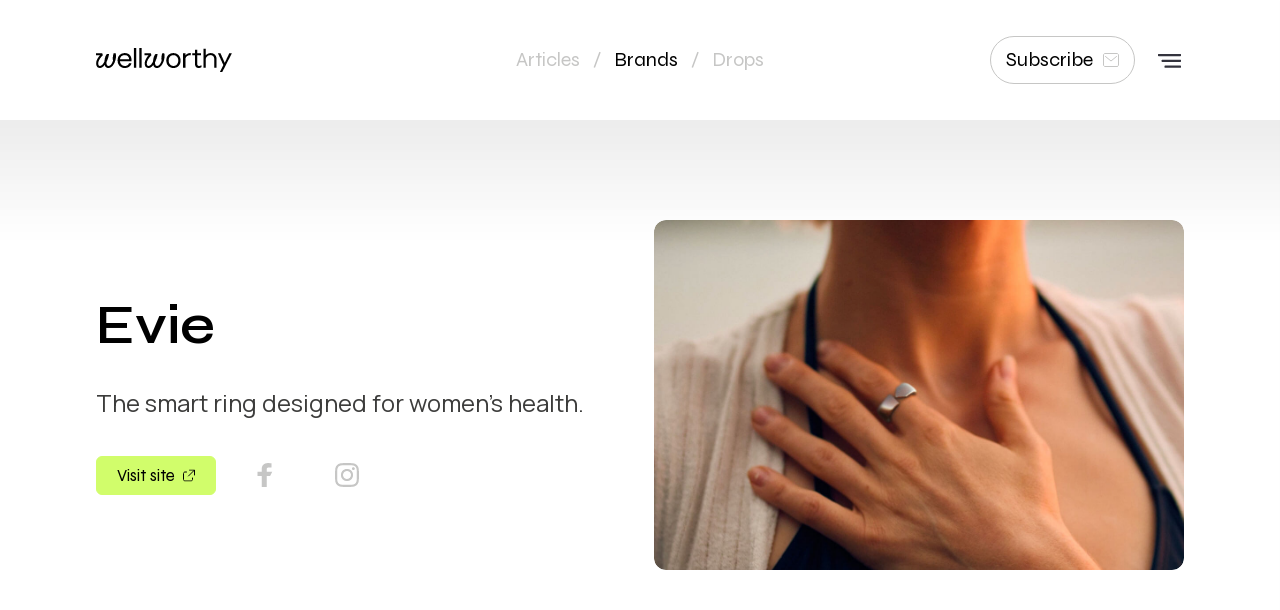

--- FILE ---
content_type: text/html; charset=UTF-8
request_url: https://wellworthy.com/brand/evie/
body_size: 27980
content:
	<!doctype html>
	<html lang="en-US">
	<head>
		<meta charset="UTF-8" />
		<meta name="viewport" content="width=device-width, initial-scale=1" />
		<link rel="profile" href="https://gmpg.org/xfn/11" />
		<meta name='robots' content='index, follow, max-image-preview:large, max-snippet:-1, max-video-preview:-1' />
	<style>img:is([sizes="auto" i], [sizes^="auto," i]) { contain-intrinsic-size: 3000px 1500px }</style>
	
            <script data-no-defer="1" data-ezscrex="false" data-cfasync="false" data-pagespeed-no-defer data-cookieconsent="ignore">
                var ctPublicFunctions = {"_ajax_nonce":"54c78271e7","_rest_nonce":"daa5e4c938","_ajax_url":"\/wp-admin\/admin-ajax.php","_rest_url":"https:\/\/wellworthy.com\/wp-json\/","data__cookies_type":"none","data__ajax_type":"rest","text__wait_for_decoding":"Decoding the contact data, let us a few seconds to finish. Anti-Spam by CleanTalk","cookiePrefix":"","wprocket_detected":false,"host_url":"wellworthy.com"}
            </script>
        
            <script data-no-defer="1" data-ezscrex="false" data-cfasync="false" data-pagespeed-no-defer data-cookieconsent="ignore">
                var ctPublic = {"_ajax_nonce":"54c78271e7","settings__forms__check_internal":0,"settings__forms__check_external":0,"settings__forms__search_test":1,"settings__data__bot_detector_enabled":1,"blog_home":"https:\/\/wellworthy.com\/","pixel__setting":"3","pixel__enabled":false,"pixel__url":"https:\/\/moderate11-v4.cleantalk.org\/pixel\/aee9b3f50caea7e1be99fc6054c8b40d.gif","data__email_check_before_post":1,"data__email_check_exist_post":0,"data__cookies_type":"none","data__key_is_ok":true,"data__visible_fields_required":true,"wl_brandname":"Anti-Spam by CleanTalk","wl_brandname_short":"CleanTalk","ct_checkjs_key":744419316,"emailEncoderPassKey":"76b4c456c40edd542bc611a64be6f74d","bot_detector_forms_excluded":"W10=","advancedCacheExists":false,"varnishCacheExists":false,"wc_ajax_add_to_cart":false}
            </script>
        <link rel="apple-touch-icon" sizes="57x57" href="/apple-icon-57x57.png">
<link rel="apple-touch-icon" sizes="60x60" href="/apple-icon-60x60.png">
<link rel="apple-touch-icon" sizes="72x72" href="/apple-icon-72x72.png">
<link rel="apple-touch-icon" sizes="76x76" href="/apple-icon-76x76.png">
<link rel="apple-touch-icon" sizes="114x114" href="/apple-icon-114x114.png">
<link rel="apple-touch-icon" sizes="120x120" href="/apple-icon-120x120.png">
<link rel="apple-touch-icon" sizes="144x144" href="/apple-icon-144x144.png">
<link rel="apple-touch-icon" sizes="152x152" href="/apple-icon-152x152.png">
<link rel="apple-touch-icon" sizes="180x180" href="/apple-icon-180x180.png">
<link rel="icon" type="image/png" sizes="192x192"  href="/android-icon-192x192.png">
<link rel="icon" type="image/png" sizes="32x32" href="/favicon-32x32.png">
<link rel="icon" type="image/png" sizes="96x96" href="/favicon-96x96.png">
<link rel="icon" type="image/png" sizes="16x16" href="/favicon-16x16.png">
<link rel="manifest" href="/manifest.json">
<meta name="msapplication-TileColor" content="#ffffff">
<meta name="msapplication-TileImage" content="/ms-icon-144x144.png">
<meta name="theme-color" content="#ffffff">

	<!-- This site is optimized with the Yoast SEO plugin v26.6 - https://yoast.com/wordpress/plugins/seo/ -->
	<title>Evie - Wellworthy</title>
	<meta name="description" content="The smart ring designed for women’s health." />
	<link rel="canonical" href="https://wellworthy.com/brand/evie/" />
	<meta property="og:locale" content="en_US" />
	<meta property="og:type" content="article" />
	<meta property="og:title" content="Evie - Wellworthy" />
	<meta property="og:description" content="The smart ring designed for women’s health." />
	<meta property="og:url" content="https://wellworthy.com/brand/evie/" />
	<meta property="og:site_name" content="Wellworthy" />
	<meta property="article:modified_time" content="2024-02-26T10:47:37+00:00" />
	<meta property="og:image" content="https://wellworthy.com/wp-content/uploads/2024/02/Evie-Ring.jpg" />
	<meta name="twitter:card" content="summary_large_image" />
	<script type="application/ld+json" class="yoast-schema-graph">{"@context":"https://schema.org","@graph":[{"@type":"WebPage","@id":"https://wellworthy.com/brand/evie/","url":"https://wellworthy.com/brand/evie/","name":"Evie - Wellworthy","isPartOf":{"@id":"https://wellworthy.com/#website"},"datePublished":"2024-02-13T11:03:14+00:00","dateModified":"2024-02-26T10:47:37+00:00","description":"The smart ring designed for women’s health.","breadcrumb":{"@id":"https://wellworthy.com/brand/evie/#breadcrumb"},"inLanguage":"en-US","potentialAction":[{"@type":"ReadAction","target":["https://wellworthy.com/brand/evie/"]}]},{"@type":"BreadcrumbList","@id":"https://wellworthy.com/brand/evie/#breadcrumb","itemListElement":[{"@type":"ListItem","position":1,"name":"Home","item":"https://wellworthy.com/"},{"@type":"ListItem","position":2,"name":"Evie"}]},{"@type":"WebSite","@id":"https://wellworthy.com/#website","url":"https://wellworthy.com/","name":"Wellworthy","description":"","potentialAction":[{"@type":"SearchAction","target":{"@type":"EntryPoint","urlTemplate":"https://wellworthy.com/?s={search_term_string}"},"query-input":{"@type":"PropertyValueSpecification","valueRequired":true,"valueName":"search_term_string"}}],"inLanguage":"en-US"}]}</script>
	<!-- / Yoast SEO plugin. -->


<link rel='dns-prefetch' href='//ajax.googleapis.com' />
<link rel='dns-prefetch' href='//moderate.cleantalk.org' />
<link rel="alternate" type="application/rss+xml" title="Wellworthy &raquo; Evie Comments Feed" href="https://wellworthy.com/brand/evie/feed/" />
<link rel='stylesheet' id='wp-block-library-css' href='https://wellworthy.com/wp-includes/css/dist/block-library/style.min.css?ver=6.8.3' type='text/css' media='all' />
<style id='classic-theme-styles-inline-css' type='text/css'>
/*! This file is auto-generated */
.wp-block-button__link{color:#fff;background-color:#32373c;border-radius:9999px;box-shadow:none;text-decoration:none;padding:calc(.667em + 2px) calc(1.333em + 2px);font-size:1.125em}.wp-block-file__button{background:#32373c;color:#fff;text-decoration:none}
</style>
<style id='global-styles-inline-css' type='text/css'>
:root{--wp--preset--aspect-ratio--square: 1;--wp--preset--aspect-ratio--4-3: 4/3;--wp--preset--aspect-ratio--3-4: 3/4;--wp--preset--aspect-ratio--3-2: 3/2;--wp--preset--aspect-ratio--2-3: 2/3;--wp--preset--aspect-ratio--16-9: 16/9;--wp--preset--aspect-ratio--9-16: 9/16;--wp--preset--color--black: #000000;--wp--preset--color--cyan-bluish-gray: #abb8c3;--wp--preset--color--white: #ffffff;--wp--preset--color--pale-pink: #f78da7;--wp--preset--color--vivid-red: #cf2e2e;--wp--preset--color--luminous-vivid-orange: #ff6900;--wp--preset--color--luminous-vivid-amber: #fcb900;--wp--preset--color--light-green-cyan: #7bdcb5;--wp--preset--color--vivid-green-cyan: #00d084;--wp--preset--color--pale-cyan-blue: #8ed1fc;--wp--preset--color--vivid-cyan-blue: #0693e3;--wp--preset--color--vivid-purple: #9b51e0;--wp--preset--gradient--vivid-cyan-blue-to-vivid-purple: linear-gradient(135deg,rgba(6,147,227,1) 0%,rgb(155,81,224) 100%);--wp--preset--gradient--light-green-cyan-to-vivid-green-cyan: linear-gradient(135deg,rgb(122,220,180) 0%,rgb(0,208,130) 100%);--wp--preset--gradient--luminous-vivid-amber-to-luminous-vivid-orange: linear-gradient(135deg,rgba(252,185,0,1) 0%,rgba(255,105,0,1) 100%);--wp--preset--gradient--luminous-vivid-orange-to-vivid-red: linear-gradient(135deg,rgba(255,105,0,1) 0%,rgb(207,46,46) 100%);--wp--preset--gradient--very-light-gray-to-cyan-bluish-gray: linear-gradient(135deg,rgb(238,238,238) 0%,rgb(169,184,195) 100%);--wp--preset--gradient--cool-to-warm-spectrum: linear-gradient(135deg,rgb(74,234,220) 0%,rgb(151,120,209) 20%,rgb(207,42,186) 40%,rgb(238,44,130) 60%,rgb(251,105,98) 80%,rgb(254,248,76) 100%);--wp--preset--gradient--blush-light-purple: linear-gradient(135deg,rgb(255,206,236) 0%,rgb(152,150,240) 100%);--wp--preset--gradient--blush-bordeaux: linear-gradient(135deg,rgb(254,205,165) 0%,rgb(254,45,45) 50%,rgb(107,0,62) 100%);--wp--preset--gradient--luminous-dusk: linear-gradient(135deg,rgb(255,203,112) 0%,rgb(199,81,192) 50%,rgb(65,88,208) 100%);--wp--preset--gradient--pale-ocean: linear-gradient(135deg,rgb(255,245,203) 0%,rgb(182,227,212) 50%,rgb(51,167,181) 100%);--wp--preset--gradient--electric-grass: linear-gradient(135deg,rgb(202,248,128) 0%,rgb(113,206,126) 100%);--wp--preset--gradient--midnight: linear-gradient(135deg,rgb(2,3,129) 0%,rgb(40,116,252) 100%);--wp--preset--font-size--small: 13px;--wp--preset--font-size--medium: 20px;--wp--preset--font-size--large: 36px;--wp--preset--font-size--x-large: 42px;--wp--preset--spacing--20: 0.44rem;--wp--preset--spacing--30: 0.67rem;--wp--preset--spacing--40: 1rem;--wp--preset--spacing--50: 1.5rem;--wp--preset--spacing--60: 2.25rem;--wp--preset--spacing--70: 3.38rem;--wp--preset--spacing--80: 5.06rem;--wp--preset--shadow--natural: 6px 6px 9px rgba(0, 0, 0, 0.2);--wp--preset--shadow--deep: 12px 12px 50px rgba(0, 0, 0, 0.4);--wp--preset--shadow--sharp: 6px 6px 0px rgba(0, 0, 0, 0.2);--wp--preset--shadow--outlined: 6px 6px 0px -3px rgba(255, 255, 255, 1), 6px 6px rgba(0, 0, 0, 1);--wp--preset--shadow--crisp: 6px 6px 0px rgba(0, 0, 0, 1);}:where(.is-layout-flex){gap: 0.5em;}:where(.is-layout-grid){gap: 0.5em;}body .is-layout-flex{display: flex;}.is-layout-flex{flex-wrap: wrap;align-items: center;}.is-layout-flex > :is(*, div){margin: 0;}body .is-layout-grid{display: grid;}.is-layout-grid > :is(*, div){margin: 0;}:where(.wp-block-columns.is-layout-flex){gap: 2em;}:where(.wp-block-columns.is-layout-grid){gap: 2em;}:where(.wp-block-post-template.is-layout-flex){gap: 1.25em;}:where(.wp-block-post-template.is-layout-grid){gap: 1.25em;}.has-black-color{color: var(--wp--preset--color--black) !important;}.has-cyan-bluish-gray-color{color: var(--wp--preset--color--cyan-bluish-gray) !important;}.has-white-color{color: var(--wp--preset--color--white) !important;}.has-pale-pink-color{color: var(--wp--preset--color--pale-pink) !important;}.has-vivid-red-color{color: var(--wp--preset--color--vivid-red) !important;}.has-luminous-vivid-orange-color{color: var(--wp--preset--color--luminous-vivid-orange) !important;}.has-luminous-vivid-amber-color{color: var(--wp--preset--color--luminous-vivid-amber) !important;}.has-light-green-cyan-color{color: var(--wp--preset--color--light-green-cyan) !important;}.has-vivid-green-cyan-color{color: var(--wp--preset--color--vivid-green-cyan) !important;}.has-pale-cyan-blue-color{color: var(--wp--preset--color--pale-cyan-blue) !important;}.has-vivid-cyan-blue-color{color: var(--wp--preset--color--vivid-cyan-blue) !important;}.has-vivid-purple-color{color: var(--wp--preset--color--vivid-purple) !important;}.has-black-background-color{background-color: var(--wp--preset--color--black) !important;}.has-cyan-bluish-gray-background-color{background-color: var(--wp--preset--color--cyan-bluish-gray) !important;}.has-white-background-color{background-color: var(--wp--preset--color--white) !important;}.has-pale-pink-background-color{background-color: var(--wp--preset--color--pale-pink) !important;}.has-vivid-red-background-color{background-color: var(--wp--preset--color--vivid-red) !important;}.has-luminous-vivid-orange-background-color{background-color: var(--wp--preset--color--luminous-vivid-orange) !important;}.has-luminous-vivid-amber-background-color{background-color: var(--wp--preset--color--luminous-vivid-amber) !important;}.has-light-green-cyan-background-color{background-color: var(--wp--preset--color--light-green-cyan) !important;}.has-vivid-green-cyan-background-color{background-color: var(--wp--preset--color--vivid-green-cyan) !important;}.has-pale-cyan-blue-background-color{background-color: var(--wp--preset--color--pale-cyan-blue) !important;}.has-vivid-cyan-blue-background-color{background-color: var(--wp--preset--color--vivid-cyan-blue) !important;}.has-vivid-purple-background-color{background-color: var(--wp--preset--color--vivid-purple) !important;}.has-black-border-color{border-color: var(--wp--preset--color--black) !important;}.has-cyan-bluish-gray-border-color{border-color: var(--wp--preset--color--cyan-bluish-gray) !important;}.has-white-border-color{border-color: var(--wp--preset--color--white) !important;}.has-pale-pink-border-color{border-color: var(--wp--preset--color--pale-pink) !important;}.has-vivid-red-border-color{border-color: var(--wp--preset--color--vivid-red) !important;}.has-luminous-vivid-orange-border-color{border-color: var(--wp--preset--color--luminous-vivid-orange) !important;}.has-luminous-vivid-amber-border-color{border-color: var(--wp--preset--color--luminous-vivid-amber) !important;}.has-light-green-cyan-border-color{border-color: var(--wp--preset--color--light-green-cyan) !important;}.has-vivid-green-cyan-border-color{border-color: var(--wp--preset--color--vivid-green-cyan) !important;}.has-pale-cyan-blue-border-color{border-color: var(--wp--preset--color--pale-cyan-blue) !important;}.has-vivid-cyan-blue-border-color{border-color: var(--wp--preset--color--vivid-cyan-blue) !important;}.has-vivid-purple-border-color{border-color: var(--wp--preset--color--vivid-purple) !important;}.has-vivid-cyan-blue-to-vivid-purple-gradient-background{background: var(--wp--preset--gradient--vivid-cyan-blue-to-vivid-purple) !important;}.has-light-green-cyan-to-vivid-green-cyan-gradient-background{background: var(--wp--preset--gradient--light-green-cyan-to-vivid-green-cyan) !important;}.has-luminous-vivid-amber-to-luminous-vivid-orange-gradient-background{background: var(--wp--preset--gradient--luminous-vivid-amber-to-luminous-vivid-orange) !important;}.has-luminous-vivid-orange-to-vivid-red-gradient-background{background: var(--wp--preset--gradient--luminous-vivid-orange-to-vivid-red) !important;}.has-very-light-gray-to-cyan-bluish-gray-gradient-background{background: var(--wp--preset--gradient--very-light-gray-to-cyan-bluish-gray) !important;}.has-cool-to-warm-spectrum-gradient-background{background: var(--wp--preset--gradient--cool-to-warm-spectrum) !important;}.has-blush-light-purple-gradient-background{background: var(--wp--preset--gradient--blush-light-purple) !important;}.has-blush-bordeaux-gradient-background{background: var(--wp--preset--gradient--blush-bordeaux) !important;}.has-luminous-dusk-gradient-background{background: var(--wp--preset--gradient--luminous-dusk) !important;}.has-pale-ocean-gradient-background{background: var(--wp--preset--gradient--pale-ocean) !important;}.has-electric-grass-gradient-background{background: var(--wp--preset--gradient--electric-grass) !important;}.has-midnight-gradient-background{background: var(--wp--preset--gradient--midnight) !important;}.has-small-font-size{font-size: var(--wp--preset--font-size--small) !important;}.has-medium-font-size{font-size: var(--wp--preset--font-size--medium) !important;}.has-large-font-size{font-size: var(--wp--preset--font-size--large) !important;}.has-x-large-font-size{font-size: var(--wp--preset--font-size--x-large) !important;}
:where(.wp-block-post-template.is-layout-flex){gap: 1.25em;}:where(.wp-block-post-template.is-layout-grid){gap: 1.25em;}
:where(.wp-block-columns.is-layout-flex){gap: 2em;}:where(.wp-block-columns.is-layout-grid){gap: 2em;}
:root :where(.wp-block-pullquote){font-size: 1.5em;line-height: 1.6;}
</style>
<link rel='stylesheet' id='ct_public_css-css' href='https://wellworthy.com/wp-content/plugins/cleantalk-spam-protect/css/cleantalk-public.min.css?ver=6.43.2' type='text/css' media='all' />
<link rel='stylesheet' id='ct_email_decoder_css-css' href='https://wellworthy.com/wp-content/plugins/cleantalk-spam-protect/css/cleantalk-email-decoder.min.css?ver=6.43.2' type='text/css' media='all' />
<link rel='stylesheet' id='contact-form-7-css' href='https://wellworthy.com/wp-content/plugins/contact-form-7/includes/css/styles.css?ver=5.8.7' type='text/css' media='all' />
<link rel='stylesheet' id='site-stylesheet-css' href='https://wellworthy.com/wp-content/themes/wellworthy/style.css' type='text/css' media='all' />
<script type="text/javascript" src="https://ajax.googleapis.com/ajax/libs/jquery/1.11.2/jquery.min.js" id="jquery-js"></script>
<script type="text/javascript" data-pagespeed-no-defer src="https://wellworthy.com/wp-content/plugins/cleantalk-spam-protect/js/apbct-public-bundle.min.js?ver=6.43.2" id="ct_public_functions-js"></script>
<script type="text/javascript" src="https://moderate.cleantalk.org/ct-bot-detector-wrapper.js?ver=6.43.2" id="ct_bot_detector-js"></script>
<link rel="https://api.w.org/" href="https://wellworthy.com/wp-json/" /><link rel="EditURI" type="application/rsd+xml" title="RSD" href="https://wellworthy.com/xmlrpc.php?rsd" />
<link rel='shortlink' href='https://wellworthy.com/?p=534' />
<link rel="alternate" title="oEmbed (JSON)" type="application/json+oembed" href="https://wellworthy.com/wp-json/oembed/1.0/embed?url=https%3A%2F%2Fwellworthy.com%2Fbrand%2Fevie%2F" />
<link rel="alternate" title="oEmbed (XML)" type="text/xml+oembed" href="https://wellworthy.com/wp-json/oembed/1.0/embed?url=https%3A%2F%2Fwellworthy.com%2Fbrand%2Fevie%2F&#038;format=xml" />
	<link rel="preconnect" href="https://fonts.googleapis.com">
	<link rel="preconnect" href="https://fonts.gstatic.com" crossorigin>
	<link href="https://fonts.googleapis.com/css2?family=Syne:wght@400..800&display=swap" rel="stylesheet">
	<link href="https://fonts.googleapis.com/css2?family=Manrope:wght@200..800&display=swap" rel="stylesheet">
		<!-- Google tag (gtag.js) -->
<script async src="https://www.googletagmanager.com/gtag/js?id=G-V3YNPPH6VK"></script>
<script>
  window.dataLayer = window.dataLayer || [];
  function gtag(){dataLayer.push(arguments);}
  gtag('js', new Date());

  gtag('config', 'G-V3YNPPH6VK');
</script>

<!-- Meta Pixel Code -->
<script>
!function(f,b,e,v,n,t,s)
{if(f.fbq)return;n=f.fbq=function(){n.callMethod?
n.callMethod.apply(n,arguments):n.queue.push(arguments)};
if(!f._fbq)f._fbq=n;n.push=n;n.loaded=!0;n.version='2.0';
n.queue=[];t=b.createElement(e);t.async=!0;
t.src=v;s=b.getElementsByTagName(e)[0];
s.parentNode.insertBefore(t,s)}(window, document,'script',
'https://connect.facebook.net/en_US/fbevents.js');
fbq('init', '736144188660715');
fbq('track', 'PageView');
</script>
<noscript><img height="1" width="1" style="display:none"
src="https://www.facebook.com/tr?id=736144188660715&ev=PageView&noscript=1"
/></noscript>
<!-- End Meta Pixel Code -->
<!-- Meta Pixel Code -->
<script>
!function(f,b,e,v,n,t,s)
{if(f.fbq)return;n=f.fbq=function(){n.callMethod?
n.callMethod.apply(n,arguments):n.queue.push(arguments)};
if(!f._fbq)f._fbq=n;n.push=n;n.loaded=!0;n.version='2.0';
n.queue=[];t=b.createElement(e);t.async=!0;
t.src=v;s=b.getElementsByTagName(e)[0];
s.parentNode.insertBefore(t,s)}(window, document,'script',
'https://connect.facebook.net/en_US/fbevents.js');
fbq('init', '689345191597734');
fbq('track', 'PageView');
</script>
<noscript><img height="1" width="1" style="display:none"
src="https://www.facebook.com/tr?id=689345191597734&ev=PageView&noscript=1"
/></noscript>
<!-- End Meta Pixel Code -->			</head>

	<body class="wp-singular brand-template-default single single-brand postid-534 wp-theme-wellworthy chrome windows">
			<div class="site-outer-wrapper">

			<header class="the-header-container" role="banner">
					<div class="site-nav flex syne">
		<div class="main-site-container flex">
							<a href="/" class="site-logo flex">
					<img src="https://wellworthy.com/wp-content/uploads/2024/02/Logo.svg" alt="" draggable="false" />
				</a>
																<div class="middle-menu flex">
																	    <a class="site-nav-link" href="/articles" target="">Articles</a><span>/</span>
																			    <a class="site-nav-link" href="/brands" target="">Brands</a><span>/</span>
																			    <a class="site-nav-link" href="/just-dropped" target="">Drops</a><span>/</span>
															</div>
														<a class="big-pill-button flex" href="/subscribe" target="">Subscribe											<img src="https://wellworthy.com/wp-content/uploads/2024/02/sub-icon.svg" alt="" draggable="false" />
										</a>
								<img src="/wp-content/themes/wellworthy/assets/icon-menu.svg" draggable="false" alt="mobile-icon" class="mobile-icon" />
					</div>
	</div>
			</header><!-- #masthead -->

		<div class="site-inner">
		<section class="contributor-hero gray-top">
			<div class="main-site-container flex">
				<div class="one-half first full-mob">
					<div class="contributor-main-hero">
						<h1 class="heading-1">
							Evie						</h1>
						<div class="text-block-1">
							The smart ring designed for women’s health.						</div>
						<div class="contributor-lower-info flex">
												<a class="syne primary-button flex" data-type="launch" data-color="neon-green" href="https://eviering.com/" target="_blank"><span>Visit site</span> <img src="/wp-content/themes/wellworthy/assets/images/launch.svg" alt="button icon" draggable="false" class="icon" /></a>
					<div class="social-sharing-bar flex">
							<a class="social-link flex" href="https://www.facebook.com/profile.php?id=100088810970611" target="_blank"><img src="/wp-content/themes/wellworthy/assets/images/social/logo-fb-simple.svg" alt="facebook" draggable="false" /></a>
										<a class="social-link flex" href="https://www.instagram.com/evie_ring/" target="_blank"><img src="/wp-content/themes/wellworthy/assets/images/social/logo-instagram.svg" alt="facebook" draggable="false" /></a>
														</div>
							</div>
					</div>
				</div>
				<div class="one-half flex full-mob">
					<div class="featured-image">
													<img src="https://wellworthy.com/wp-content/uploads/2024/02/Evie-Ring.jpg" alt="Evie Ring" draggable="false" />
											</div>
				</div>
			</div>
		</section>
			<section class="contributor-main-contents">
			<div class="main-site-container flex">
				<div class="about-top-line">
					<div class="about-area-left full-mob">
						<div class="about-area-left-inner">
							<h2 class="heading-2">
								About Evie							</h2>
						</div>
					</div>
				</div>
				<div class="contributor-bottom-contents flex">
					<div class="about-area-left full-mob">
						<div class="about-area-left-inner">
							<div class="bio-text-holder text-block-2">
								<p>The Evie Ring, from Movano Health, is the market&#8217;s first women-focused smart ring with a unique band design, female-specific data interpretation, and AI-based trend analysis that goes beyond raw activity scores to improve users&#8217; ability to understand and manage their health.</p>
<p>Grounded in the latest research related to women&#8217;s biometrics as well as interviews with more than 1,000 women to determine what they want in a wearable, the Evie Ring and companion app were built from the ground up to provide a smarter, more user-friendly, women-focused experience.</p>
							</div>
																<div class="bottom-link-contributor flex">
													<a class="syne primary-button flex" data-type="launch" data-color="neon-green" href="https://eviering.com/" target="_blank"><span>Visit site</span> <img src="/wp-content/themes/wellworthy/assets/images/launch.svg" alt="button icon" draggable="false" class="icon" /></a>
												</div>
														</div>
					</div>
					<div class="about-area-right full-mob">
													<div class="brand-facts">
								<div class="key-facts heading-5">
									Key info								</div>
								<div class="brand-facts-rotator">
																			<div class="brand-fact-item">
											<div class="brand-fact-sub-heading heading-6">
												HQ											</div>
											<div class="brand-fact-sub-text caption-text">
												Pleasanton, CA											</div>
										</div>
																	</div>
							</div>
											</div>
				</div>
			</div>
		</section>
							<section class="page-section all-brands" data-count="3">
				<div class="main-site-container">
						<div class="title-link-holder flex">
		<h2 class="heading-3">
			Discover more brands		</h2>
					<a class="title-link dark-grey text-block-3" href="/brands" target="">View All</a>
			</div>
				</div>
				<script>
					jQuery(document).ready(function($){
				        $(".brand-slick0").slick({
				        arrows: false,
				        draggable: false, 
				        infinite: true,
				          slidesToShow: 3,
				          slidesToScroll: 1,
				          dots: false,
				          swipe: true,
							responsive: [
							    {
							      breakpoint: 1051,
							      settings: {
							        slidesToShow: 1,
							      }
							    }
							  ]
				        });
						$(".left-arrow-brand-slick0").click(function(){
							$(".brand-slick0").slick('slickPrev');
						});
						$(".right-arrow-brand-slick0").click(function(){
							$(".brand-slick0").slick('slickNext');
						});
					});
				</script>
				<div class="main-site-container flex">
					<div class="arrow-area flex left left-arrow-brand-slick0">
						<img src="/wp-content/themes/wellworthy/assets/images/left-arrow.svg" draggable="false" alt="arrow" />
					</div>
					<div class="brand-slick brand-slick0">
							<div class="no-fixed-author-botom primary-card primary" data-category="Evie, $, Food & Beverage" data-count="" data-search="Food & Beverage, Lineage Provisions, Nutrient-dense food for nutrient-dense humans." data-type="brand">
		<div class="featured-image flex">
										<a href="https://wellworthy.com/brand/lineage-provisions/">
												<img src="https://wellworthy.com/wp-content/uploads/2025/04/Lineage-Collagen.jpg" alt="Lineage Collagen" draggable="false" />
											</a>
					</div>
		<div class="card-innards">
			<div class="card-title six heading-4">
									Lineage Provisions							</div>
							<div class="card-blurb text-block-3">
					Nutrient-dense food for nutrient-dense humans.				</div>
																<div class="bottom-bar-area flex">
							<div class="button-holder flex">
													<a class="syne primary-button flex" data-type="view" data-color="neon-green" href="https://wellworthy.com/brand/lineage-provisions/" target=""><span>View</span> <img src="/wp-content/themes/wellworthy/assets/images/view.svg" alt="button icon" draggable="false" class="icon" /></a>
																									<a class="syne primary-button flex" data-type="launch" data-color="gray" href="https://lineageprovisions.com/WELLWORTHY" target="_blank"><span>Visit Site</span> <img src="/wp-content/themes/wellworthy/assets/images/launch.svg" alt="button icon" draggable="false" class="icon" /></a>
																		</div>
						</div>
										</div>
	</div>
	<div class="no-fixed-author-botom primary-card primary" data-category="Evie, $, Supplements" data-count="" data-search="Supplements, Myoform, Precision-engineered supplements, tailored to you." data-type="brand">
		<div class="featured-image flex">
										<a href="https://wellworthy.com/brand/myoform/">
												<img src="https://wellworthy.com/wp-content/uploads/2025/08/Myoform.jpg" alt="Myoform" draggable="false" />
											</a>
					</div>
		<div class="card-innards">
			<div class="card-title six heading-4">
									Myoform							</div>
							<div class="card-blurb text-block-3">
					Precision-engineered supplements, tailored to you.				</div>
																<div class="bottom-bar-area flex">
							<div class="button-holder flex">
													<a class="syne primary-button flex" data-type="view" data-color="neon-green" href="https://wellworthy.com/brand/myoform/" target=""><span>View</span> <img src="/wp-content/themes/wellworthy/assets/images/view.svg" alt="button icon" draggable="false" class="icon" /></a>
																									<a class="syne primary-button flex" data-type="launch" data-color="gray" href="https://www.myoform.io/" target="_blank"><span>Visit Site</span> <img src="/wp-content/themes/wellworthy/assets/images/launch.svg" alt="button icon" draggable="false" class="icon" /></a>
																		</div>
						</div>
										</div>
	</div>
	<div class="no-fixed-author-botom primary-card primary" data-category="Evie, $, Fitness Equipment, Recovery" data-count="" data-search="Fitness Equipment, Recovery, Rally, A low-impact handheld body massager." data-type="brand">
		<div class="featured-image flex">
										<a href="https://wellworthy.com/brand/rally/">
												<img src="https://wellworthy.com/wp-content/uploads/2025/08/Rally.jpg" alt="Rally" draggable="false" />
											</a>
					</div>
		<div class="card-innards">
			<div class="card-title six heading-4">
									Rally							</div>
							<div class="card-blurb text-block-3">
					A low-impact handheld body massager.				</div>
																<div class="bottom-bar-area flex">
							<div class="button-holder flex">
													<a class="syne primary-button flex" data-type="view" data-color="neon-green" href="https://wellworthy.com/brand/rally/" target=""><span>View</span> <img src="/wp-content/themes/wellworthy/assets/images/view.svg" alt="button icon" draggable="false" class="icon" /></a>
																									<a class="syne primary-button flex" data-type="launch" data-color="gray" href="https://getrally.co/" target="_blank"><span>Visit Site</span> <img src="/wp-content/themes/wellworthy/assets/images/launch.svg" alt="button icon" draggable="false" class="icon" /></a>
																		</div>
						</div>
										</div>
	</div>
	<div class="no-fixed-author-botom primary-card primary" data-category="Evie, $, Gyms/Studios, Gym & Training, Apps" data-count="" data-search="Gyms/Studios, Gym & Training, Apps, AARMY, AARMY offers high-intensity training for people looking for a champion’s mindset." data-type="brand">
		<div class="featured-image flex">
										<a href="https://wellworthy.com/brand/aarmy/">
												<img src="https://wellworthy.com/wp-content/uploads/2025/08/AARMY.jpg" alt="AARMY" draggable="false" />
											</a>
					</div>
		<div class="card-innards">
			<div class="card-title six heading-4">
									AARMY							</div>
							<div class="card-blurb text-block-3">
					AARMY offers high-intensity training for people looking for a champion’s mindset.				</div>
																<div class="bottom-bar-area flex">
							<div class="button-holder flex">
													<a class="syne primary-button flex" data-type="view" data-color="neon-green" href="https://wellworthy.com/brand/aarmy/" target=""><span>View</span> <img src="/wp-content/themes/wellworthy/assets/images/view.svg" alt="button icon" draggable="false" class="icon" /></a>
																									<a class="syne primary-button flex" data-type="launch" data-color="gray" href="https://aarmy.com/home" target="_blank"><span>Visit Site</span> <img src="/wp-content/themes/wellworthy/assets/images/launch.svg" alt="button icon" draggable="false" class="icon" /></a>
																		</div>
						</div>
										</div>
	</div>
	<div class="no-fixed-author-botom primary-card primary" data-category="Evie, $, Apparel" data-count="" data-search="Apparel, Planet Nusa, A community-driven brand founded in Denmark by best friends Mille & Kristine." data-type="brand">
		<div class="featured-image flex">
										<a href="https://wellworthy.com/brand/planet-nusa/">
												<img src="https://wellworthy.com/wp-content/uploads/2025/08/Planet-Nusa.jpg" alt="Planet Nusa" draggable="false" />
											</a>
					</div>
		<div class="card-innards">
			<div class="card-title six heading-4">
									Planet Nusa							</div>
							<div class="card-blurb text-block-3">
					A community-driven brand founded in Denmark by best friends Mille & Kristine.				</div>
																<div class="bottom-bar-area flex">
							<div class="button-holder flex">
													<a class="syne primary-button flex" data-type="view" data-color="neon-green" href="https://wellworthy.com/brand/planet-nusa/" target=""><span>View</span> <img src="/wp-content/themes/wellworthy/assets/images/view.svg" alt="button icon" draggable="false" class="icon" /></a>
																									<a class="syne primary-button flex" data-type="launch" data-color="gray" href="https://www.planetnusa.com/" target="_blank"><span>Visit Site</span> <img src="/wp-content/themes/wellworthy/assets/images/launch.svg" alt="button icon" draggable="false" class="icon" /></a>
																		</div>
						</div>
										</div>
	</div>
	<div class="no-fixed-author-botom primary-card primary" data-category="Evie, $, Gym & Training, Wellness Studios" data-count="" data-search="Gym & Training, Wellness Studios, Nordic Strong, Full-body training inspired by the power of cross-country skiing." data-type="brand">
		<div class="featured-image flex">
										<a href="https://wellworthy.com/brand/nordic-strong/">
												<img src="https://wellworthy.com/wp-content/uploads/2025/05/Nordic-Strong.jpg" alt="Nordic Strong" draggable="false" />
											</a>
					</div>
		<div class="card-innards">
			<div class="card-title six heading-4">
									Nordic Strong							</div>
							<div class="card-blurb text-block-3">
					Full-body training inspired by the power of cross-country skiing.				</div>
																<div class="bottom-bar-area flex">
							<div class="button-holder flex">
													<a class="syne primary-button flex" data-type="view" data-color="neon-green" href="https://wellworthy.com/brand/nordic-strong/" target=""><span>View</span> <img src="/wp-content/themes/wellworthy/assets/images/view.svg" alt="button icon" draggable="false" class="icon" /></a>
																									<a class="syne primary-button flex" data-type="launch" data-color="gray" href="https://nordicstrong.com/" target="_blank"><span>Visit Site</span> <img src="/wp-content/themes/wellworthy/assets/images/launch.svg" alt="button icon" draggable="false" class="icon" /></a>
																		</div>
						</div>
										</div>
	</div>
	<div class="no-fixed-author-botom primary-card primary" data-category="Evie, $, Apps" data-count="" data-search="Apps, Alma, Your nutrition companion. " data-type="brand">
		<div class="featured-image flex">
										<a href="https://wellworthy.com/brand/alma/">
												<img src="https://wellworthy.com/wp-content/uploads/2025/03/Alma.jpg" alt="Alma" draggable="false" />
											</a>
					</div>
		<div class="card-innards">
			<div class="card-title six heading-4">
									Alma							</div>
							<div class="card-blurb text-block-3">
					Your nutrition companion. 				</div>
																<div class="bottom-bar-area flex">
							<div class="button-holder flex">
													<a class="syne primary-button flex" data-type="view" data-color="neon-green" href="https://wellworthy.com/brand/alma/" target=""><span>View</span> <img src="/wp-content/themes/wellworthy/assets/images/view.svg" alt="button icon" draggable="false" class="icon" /></a>
																									<a class="syne primary-button flex" data-type="launch" data-color="gray" href="https://www.alma.food/" target="_blank"><span>Visit Site</span> <img src="/wp-content/themes/wellworthy/assets/images/launch.svg" alt="button icon" draggable="false" class="icon" /></a>
																		</div>
						</div>
										</div>
	</div>
	<div class="no-fixed-author-botom primary-card primary" data-category="Evie, $, " data-count="" data-search="Sans, Elegant, powerful air and water purification." data-type="brand">
		<div class="featured-image flex">
										<a href="https://wellworthy.com/brand/sans/">
												<img src="https://wellworthy.com/wp-content/uploads/2025/03/Sans.jpg" alt="Sans" draggable="false" />
											</a>
					</div>
		<div class="card-innards">
			<div class="card-title six heading-4">
									Sans							</div>
							<div class="card-blurb text-block-3">
					Elegant, powerful air and water purification.				</div>
																<div class="bottom-bar-area flex">
							<div class="button-holder flex">
													<a class="syne primary-button flex" data-type="view" data-color="neon-green" href="https://wellworthy.com/brand/sans/" target=""><span>View</span> <img src="/wp-content/themes/wellworthy/assets/images/view.svg" alt="button icon" draggable="false" class="icon" /></a>
																									<a class="syne primary-button flex" data-type="launch" data-color="gray" href="https://www.livesans.com/" target="_blank"><span>Visit Site</span> <img src="/wp-content/themes/wellworthy/assets/images/launch.svg" alt="button icon" draggable="false" class="icon" /></a>
																		</div>
						</div>
										</div>
	</div>
	<div class="no-fixed-author-botom primary-card primary" data-category="Evie, $, Diagnostics & Telehealth" data-count="" data-search="Diagnostics & Telehealth, ZOE, Change the way you eat, feel and live." data-type="brand">
		<div class="featured-image flex">
										<a href="https://wellworthy.com/brand/zoe/">
												<img src="https://wellworthy.com/wp-content/uploads/2025/01/ZOE_Unboxing.jpg" alt="ZOE unboxing" draggable="false" />
											</a>
					</div>
		<div class="card-innards">
			<div class="card-title six heading-4">
									ZOE							</div>
							<div class="card-blurb text-block-3">
					Change the way you eat, feel and live.				</div>
																<div class="bottom-bar-area flex">
							<div class="button-holder flex">
													<a class="syne primary-button flex" data-type="view" data-color="neon-green" href="https://wellworthy.com/brand/zoe/" target=""><span>View</span> <img src="/wp-content/themes/wellworthy/assets/images/view.svg" alt="button icon" draggable="false" class="icon" /></a>
																									<a class="syne primary-button flex" data-type="launch" data-color="gray" href="https://zoe.com/" target="_blank"><span>Visit Site</span> <img src="/wp-content/themes/wellworthy/assets/images/launch.svg" alt="button icon" draggable="false" class="icon" /></a>
																		</div>
						</div>
										</div>
	</div>
	<div class="no-fixed-author-botom primary-card primary" data-category="Evie, $, Running" data-count="" data-search="Running, Live Cushy™, Organic, plant-based anti-chafe sticks." data-type="brand">
		<div class="featured-image flex">
										<a href="https://wellworthy.com/brand/live-cushy/">
												<img src="https://wellworthy.com/wp-content/uploads/2025/02/Live-Cushy.jpg" alt="Live Cushy" draggable="false" />
											</a>
					</div>
		<div class="card-innards">
			<div class="card-title six heading-4">
									Live Cushy™							</div>
							<div class="card-blurb text-block-3">
					Organic, plant-based anti-chafe sticks.				</div>
																<div class="bottom-bar-area flex">
							<div class="button-holder flex">
													<a class="syne primary-button flex" data-type="view" data-color="neon-green" href="https://wellworthy.com/brand/live-cushy/" target=""><span>View</span> <img src="/wp-content/themes/wellworthy/assets/images/view.svg" alt="button icon" draggable="false" class="icon" /></a>
																									<a class="syne primary-button flex" data-type="launch" data-color="gray" href="https://livecushy.co/" target="_blank"><span>Visit Site</span> <img src="/wp-content/themes/wellworthy/assets/images/launch.svg" alt="button icon" draggable="false" class="icon" /></a>
																		</div>
						</div>
										</div>
	</div>
	<div class="no-fixed-author-botom primary-card primary" data-category="Evie, $, Sleep" data-count="" data-search="Sleep, SOMO, Sleep mask designed to reduce stress, improve sleep, mood & health. " data-type="brand">
		<div class="featured-image flex">
										<a href="https://wellworthy.com/brand/somo/">
												<img src="https://wellworthy.com/wp-content/uploads/2025/02/Somo-Sleep.jpg" alt="Somo Sleep" draggable="false" />
											</a>
					</div>
		<div class="card-innards">
			<div class="card-title six heading-4">
									SOMO							</div>
							<div class="card-blurb text-block-3">
					Sleep mask designed to reduce stress, improve sleep, mood & health. 				</div>
																<div class="bottom-bar-area flex">
							<div class="button-holder flex">
													<a class="syne primary-button flex" data-type="view" data-color="neon-green" href="https://wellworthy.com/brand/somo/" target=""><span>View</span> <img src="/wp-content/themes/wellworthy/assets/images/view.svg" alt="button icon" draggable="false" class="icon" /></a>
																									<a class="syne primary-button flex" data-type="launch" data-color="gray" href="https://www.somosleepfitness.com/" target="_blank"><span>Visit Site</span> <img src="/wp-content/themes/wellworthy/assets/images/launch.svg" alt="button icon" draggable="false" class="icon" /></a>
																		</div>
						</div>
										</div>
	</div>
	<div class="no-fixed-author-botom primary-card primary" data-category="Evie, $, Supplements" data-count="" data-search="Supplements, BodyBio, Supplements to improve the health of every cell in the body. " data-type="brand">
		<div class="featured-image flex">
										<a href="https://wellworthy.com/brand/bodybio/">
												<img src="https://wellworthy.com/wp-content/uploads/2025/02/BodyBio.jpg" alt="BodyBio" draggable="false" />
											</a>
					</div>
		<div class="card-innards">
			<div class="card-title six heading-4">
									BodyBio							</div>
							<div class="card-blurb text-block-3">
					Supplements to improve the health of every cell in the body. 				</div>
																<div class="bottom-bar-area flex">
							<div class="button-holder flex">
													<a class="syne primary-button flex" data-type="view" data-color="neon-green" href="https://wellworthy.com/brand/bodybio/" target=""><span>View</span> <img src="/wp-content/themes/wellworthy/assets/images/view.svg" alt="button icon" draggable="false" class="icon" /></a>
																									<a class="syne primary-button flex" data-type="launch" data-color="gray" href="https://bodybio.co.uk/" target="_blank"><span>Visit Site</span> <img src="/wp-content/themes/wellworthy/assets/images/launch.svg" alt="button icon" draggable="false" class="icon" /></a>
																		</div>
						</div>
										</div>
	</div>
	<div class="no-fixed-author-botom primary-card primary" data-category="Evie, $, Supplements" data-count="" data-search="Supplements, Wonderfeel, Patented NMN solution to aging for anyone over 30. " data-type="brand">
		<div class="featured-image flex">
										<a href="https://wellworthy.com/brand/wonderfeel/">
												<img src="https://wellworthy.com/wp-content/uploads/2025/02/Wonderfeel.jpg" alt="Wonderfeel" draggable="false" />
											</a>
					</div>
		<div class="card-innards">
			<div class="card-title six heading-4">
									Wonderfeel							</div>
							<div class="card-blurb text-block-3">
					Patented NMN solution to aging for anyone over 30. 				</div>
																<div class="bottom-bar-area flex">
							<div class="button-holder flex">
													<a class="syne primary-button flex" data-type="view" data-color="neon-green" href="https://wellworthy.com/brand/wonderfeel/" target=""><span>View</span> <img src="/wp-content/themes/wellworthy/assets/images/view.svg" alt="button icon" draggable="false" class="icon" /></a>
																									<a class="syne primary-button flex" data-type="launch" data-color="gray" href="https://getwonderfeel.com/" target="_blank"><span>Visit Site</span> <img src="/wp-content/themes/wellworthy/assets/images/launch.svg" alt="button icon" draggable="false" class="icon" /></a>
																		</div>
						</div>
										</div>
	</div>
	<div class="no-fixed-author-botom primary-card primary" data-category="Evie, $, Apps" data-count="" data-search="Apps, The Movement Club, Fun workouts you can do from anywhere in less than 30 minutes." data-type="brand">
		<div class="featured-image flex">
										<a href="https://wellworthy.com/brand/the-movement-club/">
												<img src="https://wellworthy.com/wp-content/uploads/2025/01/The-Movement-Club.jpg" alt="The Movement Club" draggable="false" />
											</a>
					</div>
		<div class="card-innards">
			<div class="card-title six heading-4">
									The Movement Club							</div>
							<div class="card-blurb text-block-3">
					Fun workouts you can do from anywhere in less than 30 minutes.				</div>
																<div class="bottom-bar-area flex">
							<div class="button-holder flex">
													<a class="syne primary-button flex" data-type="view" data-color="neon-green" href="https://wellworthy.com/brand/the-movement-club/" target=""><span>View</span> <img src="/wp-content/themes/wellworthy/assets/images/view.svg" alt="button icon" draggable="false" class="icon" /></a>
																									<a class="syne primary-button flex" data-type="launch" data-color="gray" href="https://www.movewithlinds.com/" target="_blank"><span>Visit Site</span> <img src="/wp-content/themes/wellworthy/assets/images/launch.svg" alt="button icon" draggable="false" class="icon" /></a>
																		</div>
						</div>
										</div>
	</div>
	<div class="no-fixed-author-botom primary-card primary" data-category="Evie, $, Gyms/Studios, Apps, Apparel" data-count="" data-search="Gyms/Studios, Apps, Apparel, FORM, Movement, nutrition, mindfulness, and community." data-type="brand">
		<div class="featured-image flex">
										<a href="https://wellworthy.com/brand/form-2/">
												<img src="https://wellworthy.com/wp-content/uploads/2025/01/FORM.jpg" alt="FORM" draggable="false" />
											</a>
					</div>
		<div class="card-innards">
			<div class="card-title six heading-4">
									FORM							</div>
							<div class="card-blurb text-block-3">
					Movement, nutrition, mindfulness, and community.				</div>
																<div class="bottom-bar-area flex">
							<div class="button-holder flex">
													<a class="syne primary-button flex" data-type="view" data-color="neon-green" href="https://wellworthy.com/brand/form-2/" target=""><span>View</span> <img src="/wp-content/themes/wellworthy/assets/images/view.svg" alt="button icon" draggable="false" class="icon" /></a>
																									<a class="syne primary-button flex" data-type="launch" data-color="gray" href="https://joinform.com/" target="_blank"><span>Visit Site</span> <img src="/wp-content/themes/wellworthy/assets/images/launch.svg" alt="button icon" draggable="false" class="icon" /></a>
																		</div>
						</div>
										</div>
	</div>
	<div class="no-fixed-author-botom primary-card primary" data-category="Evie, $, Wellness Studios" data-count="" data-search="Wellness Studios, JETSET Pilates, A modern way to do Pilates." data-type="brand">
		<div class="featured-image flex">
										<a href="https://wellworthy.com/brand/jetset-pilates/">
												<img src="https://wellworthy.com/wp-content/uploads/2025/01/JETSET-Pilates.jpg" alt="JETSET Pilates" draggable="false" />
											</a>
					</div>
		<div class="card-innards">
			<div class="card-title six heading-4">
									JETSET Pilates							</div>
							<div class="card-blurb text-block-3">
					A modern way to do Pilates.				</div>
																<div class="bottom-bar-area flex">
							<div class="button-holder flex">
													<a class="syne primary-button flex" data-type="view" data-color="neon-green" href="https://wellworthy.com/brand/jetset-pilates/" target=""><span>View</span> <img src="/wp-content/themes/wellworthy/assets/images/view.svg" alt="button icon" draggable="false" class="icon" /></a>
																									<a class="syne primary-button flex" data-type="launch" data-color="gray" href="https://jetsetpilates.com/" target="_blank"><span>Visit Site</span> <img src="/wp-content/themes/wellworthy/assets/images/launch.svg" alt="button icon" draggable="false" class="icon" /></a>
																		</div>
						</div>
										</div>
	</div>
	<div class="no-fixed-author-botom primary-card primary" data-category="Evie, $, Gym & Training" data-count="" data-search="Gym & Training, Chelsea Piers Fitness, A community with a passion for inspired fitness, sports and wellness." data-type="brand">
		<div class="featured-image flex">
										<a href="https://wellworthy.com/brand/chelsea-piers-fitness/">
												<img src="https://wellworthy.com/wp-content/uploads/2025/01/Chelsea-Piers-Fitness.jpg" alt="Chelsea Piers Fitness" draggable="false" />
											</a>
					</div>
		<div class="card-innards">
			<div class="card-title six heading-4">
									Chelsea Piers Fitness							</div>
							<div class="card-blurb text-block-3">
					A community with a passion for inspired fitness, sports and wellness.				</div>
																<div class="bottom-bar-area flex">
							<div class="button-holder flex">
													<a class="syne primary-button flex" data-type="view" data-color="neon-green" href="https://wellworthy.com/brand/chelsea-piers-fitness/" target=""><span>View</span> <img src="/wp-content/themes/wellworthy/assets/images/view.svg" alt="button icon" draggable="false" class="icon" /></a>
																									<a class="syne primary-button flex" data-type="launch" data-color="gray" href="https://fitness.chelseapiers.com/" target="_blank"><span>Visit Site</span> <img src="/wp-content/themes/wellworthy/assets/images/launch.svg" alt="button icon" draggable="false" class="icon" /></a>
																		</div>
						</div>
										</div>
	</div>
	<div class="no-fixed-author-botom primary-card primary" data-category="Evie, $, Gym & Training, Apps" data-count="" data-search="Gym & Training, Apps, SotoMethod, A mix of cardio and sculpting movements designed to deliver a full-body workout." data-type="brand">
		<div class="featured-image flex">
										<a href="https://wellworthy.com/brand/sotomethod/">
												<img src="https://wellworthy.com/wp-content/uploads/2025/01/SotoMethod.jpg" alt="SotoMethod" draggable="false" />
											</a>
					</div>
		<div class="card-innards">
			<div class="card-title six heading-4">
									SotoMethod							</div>
							<div class="card-blurb text-block-3">
					A mix of cardio and sculpting movements designed to deliver a full-body workout.				</div>
																<div class="bottom-bar-area flex">
							<div class="button-holder flex">
													<a class="syne primary-button flex" data-type="view" data-color="neon-green" href="https://wellworthy.com/brand/sotomethod/" target=""><span>View</span> <img src="/wp-content/themes/wellworthy/assets/images/view.svg" alt="button icon" draggable="false" class="icon" /></a>
																									<a class="syne primary-button flex" data-type="launch" data-color="gray" href="https://www.sotomethod.com/" target="_blank"><span>Visit Site</span> <img src="/wp-content/themes/wellworthy/assets/images/launch.svg" alt="button icon" draggable="false" class="icon" /></a>
																		</div>
						</div>
										</div>
	</div>
	<div class="no-fixed-author-botom primary-card primary" data-category="Evie, $, Gym & Training, Apps" data-count="" data-search="Gym & Training, Apps, Soulsway Practice, A fusion of somatic movement, music, mindfulness, and meditation." data-type="brand">
		<div class="featured-image flex">
										<a href="https://wellworthy.com/brand/soulsway-practice/">
												<img src="https://wellworthy.com/wp-content/uploads/2025/01/Soulsway-Practice.jpg" alt="Soulsway Practice" draggable="false" />
											</a>
					</div>
		<div class="card-innards">
			<div class="card-title six heading-4">
									Soulsway Practice							</div>
							<div class="card-blurb text-block-3">
					A fusion of somatic movement, music, mindfulness, and meditation.				</div>
																<div class="bottom-bar-area flex">
							<div class="button-holder flex">
													<a class="syne primary-button flex" data-type="view" data-color="neon-green" href="https://wellworthy.com/brand/soulsway-practice/" target=""><span>View</span> <img src="/wp-content/themes/wellworthy/assets/images/view.svg" alt="button icon" draggable="false" class="icon" /></a>
																									<a class="syne primary-button flex" data-type="launch" data-color="gray" href="https://soulswaypractice.com/" target="_blank"><span>Visit Site</span> <img src="/wp-content/themes/wellworthy/assets/images/launch.svg" alt="button icon" draggable="false" class="icon" /></a>
																		</div>
						</div>
										</div>
	</div>
	<div class="no-fixed-author-botom primary-card primary" data-category="Evie, $, Gyms/Studios, Supplements" data-count="" data-search="Gyms/Studios, Supplements, Sage + Sound, Wellness services, curated products, + mindfulness classes." data-type="brand">
		<div class="featured-image flex">
										<a href="https://wellworthy.com/brand/sage-sound/">
												<img src="https://wellworthy.com/wp-content/uploads/2025/01/Sage-Sound.jpg" alt="Sage + Sound" draggable="false" />
											</a>
					</div>
		<div class="card-innards">
			<div class="card-title six heading-4">
									Sage + Sound							</div>
							<div class="card-blurb text-block-3">
					Wellness services, curated products, + mindfulness classes.				</div>
																<div class="bottom-bar-area flex">
							<div class="button-holder flex">
													<a class="syne primary-button flex" data-type="view" data-color="neon-green" href="https://wellworthy.com/brand/sage-sound/" target=""><span>View</span> <img src="/wp-content/themes/wellworthy/assets/images/view.svg" alt="button icon" draggable="false" class="icon" /></a>
																									<a class="syne primary-button flex" data-type="launch" data-color="gray" href="https://www.sage-sound.com/" target="_blank"><span>Visit Site</span> <img src="/wp-content/themes/wellworthy/assets/images/launch.svg" alt="button icon" draggable="false" class="icon" /></a>
																		</div>
						</div>
										</div>
	</div>
	<div class="no-fixed-author-botom primary-card primary" data-category="Evie, $, Diagnostics & Telehealth" data-count="" data-search="Diagnostics & Telehealth, Geviti, Concierge solutions for longevity." data-type="brand">
		<div class="featured-image flex">
										<a href="https://wellworthy.com/brand/geviti/">
												<img src="https://wellworthy.com/wp-content/uploads/2024/12/Geviti.jpg" alt="Geviti" draggable="false" />
											</a>
					</div>
		<div class="card-innards">
			<div class="card-title six heading-4">
									Geviti							</div>
							<div class="card-blurb text-block-3">
					Concierge solutions for longevity.				</div>
																<div class="bottom-bar-area flex">
							<div class="button-holder flex">
													<a class="syne primary-button flex" data-type="view" data-color="neon-green" href="https://wellworthy.com/brand/geviti/" target=""><span>View</span> <img src="/wp-content/themes/wellworthy/assets/images/view.svg" alt="button icon" draggable="false" class="icon" /></a>
																									<a class="syne primary-button flex" data-type="launch" data-color="gray" href="https://gogeviti.com/" target="_blank"><span>Visit Site</span> <img src="/wp-content/themes/wellworthy/assets/images/launch.svg" alt="button icon" draggable="false" class="icon" /></a>
																		</div>
						</div>
										</div>
	</div>
	<div class="no-fixed-author-botom primary-card primary" data-category="Evie, $, Supplements" data-count="" data-search="Supplements, ARMRA, Premium bovine colostrum with 400+ bioactive nutrients." data-type="brand">
		<div class="featured-image flex">
										<a href="https://wellworthy.com/brand/armra/">
												<img src="https://wellworthy.com/wp-content/uploads/2024/10/ARMRA.jpg" alt="ARMRA" draggable="false" />
											</a>
					</div>
		<div class="card-innards">
			<div class="card-title six heading-4">
									ARMRA							</div>
							<div class="card-blurb text-block-3">
					Premium bovine colostrum with 400+ bioactive nutrients.				</div>
																<div class="bottom-bar-area flex">
							<div class="button-holder flex">
													<a class="syne primary-button flex" data-type="view" data-color="neon-green" href="https://wellworthy.com/brand/armra/" target=""><span>View</span> <img src="/wp-content/themes/wellworthy/assets/images/view.svg" alt="button icon" draggable="false" class="icon" /></a>
																									<a class="syne primary-button flex" data-type="launch" data-color="gray" href="https://tryarmra.com/" target="_blank"><span>Visit Site</span> <img src="/wp-content/themes/wellworthy/assets/images/launch.svg" alt="button icon" draggable="false" class="icon" /></a>
																		</div>
						</div>
										</div>
	</div>
	<div class="no-fixed-author-botom primary-card primary" data-category="Evie, $, Sleep, Wearables" data-count="" data-search="Sleep, Wearables, Somnee, Better sleep through neuroscience." data-type="brand">
		<div class="featured-image flex">
										<a href="https://wellworthy.com/brand/somnee/">
												<img src="https://wellworthy.com/wp-content/uploads/2024/10/SomneeApp1.jpg" alt="Somnee" draggable="false" />
											</a>
					</div>
		<div class="card-innards">
			<div class="card-title six heading-4">
									Somnee							</div>
							<div class="card-blurb text-block-3">
					Better sleep through neuroscience.				</div>
																<div class="bottom-bar-area flex">
							<div class="button-holder flex">
													<a class="syne primary-button flex" data-type="view" data-color="neon-green" href="https://wellworthy.com/brand/somnee/" target=""><span>View</span> <img src="/wp-content/themes/wellworthy/assets/images/view.svg" alt="button icon" draggable="false" class="icon" /></a>
																									<a class="syne primary-button flex" data-type="launch" data-color="gray" href="https://somneesleep.com/" target="_blank"><span>Visit Site</span> <img src="/wp-content/themes/wellworthy/assets/images/launch.svg" alt="button icon" draggable="false" class="icon" /></a>
																		</div>
						</div>
										</div>
	</div>
	<div class="no-fixed-author-botom primary-card primary" data-category="Evie, $, Supplements" data-count="" data-search="Supplements, NOVOS, Slowing aging at a cellular level." data-type="brand">
		<div class="featured-image flex">
										<a href="https://wellworthy.com/brand/novos/">
												<img src="https://wellworthy.com/wp-content/uploads/2024/10/NOVOS-Longevity-Kit-Orange-Flavor-3.jpg" alt="NOVOS Longevity Kit" draggable="false" />
											</a>
					</div>
		<div class="card-innards">
			<div class="card-title six heading-4">
									NOVOS							</div>
							<div class="card-blurb text-block-3">
					Slowing aging at a cellular level.				</div>
																<div class="bottom-bar-area flex">
							<div class="button-holder flex">
													<a class="syne primary-button flex" data-type="view" data-color="neon-green" href="https://wellworthy.com/brand/novos/" target=""><span>View</span> <img src="/wp-content/themes/wellworthy/assets/images/view.svg" alt="button icon" draggable="false" class="icon" /></a>
																									<a class="syne primary-button flex" data-type="launch" data-color="gray" href="https://novoslabs.com/" target="_blank"><span>Visit Site</span> <img src="/wp-content/themes/wellworthy/assets/images/launch.svg" alt="button icon" draggable="false" class="icon" /></a>
																		</div>
						</div>
										</div>
	</div>
	<div class="no-fixed-author-botom primary-card primary" data-category="Evie, $, " data-count="" data-search="FORM, Smart, augmented reality swimming goggles." data-type="brand">
		<div class="featured-image flex">
										<a href="https://wellworthy.com/brand/form/">
												<img src="https://wellworthy.com/wp-content/uploads/2024/09/FORM-Smart-Swim-2-swimmer.jpg" alt="Form Swimming Goggles" draggable="false" />
											</a>
					</div>
		<div class="card-innards">
			<div class="card-title six heading-4">
									FORM							</div>
							<div class="card-blurb text-block-3">
					Smart, augmented reality swimming goggles.				</div>
																<div class="bottom-bar-area flex">
							<div class="button-holder flex">
													<a class="syne primary-button flex" data-type="view" data-color="neon-green" href="https://wellworthy.com/brand/form/" target=""><span>View</span> <img src="/wp-content/themes/wellworthy/assets/images/view.svg" alt="button icon" draggable="false" class="icon" /></a>
																									<a class="syne primary-button flex" data-type="launch" data-color="gray" href="https://www.formswim.com/" target="_blank"><span>Visit Site</span> <img src="/wp-content/themes/wellworthy/assets/images/launch.svg" alt="button icon" draggable="false" class="icon" /></a>
																		</div>
						</div>
										</div>
	</div>
	<div class="no-fixed-author-botom primary-card primary" data-category="Evie, $, Supplements" data-count="" data-search="Supplements, Innermost, Targeted nutritional formulations, inspired by nature and backed by science." data-type="brand">
		<div class="featured-image flex">
										<a href="https://wellworthy.com/brand/innermost/">
												<img src="https://wellworthy.com/wp-content/uploads/2024/08/INNERMOST_0908182705.jpg" alt="Innermost" draggable="false" />
											</a>
					</div>
		<div class="card-innards">
			<div class="card-title six heading-4">
									Innermost							</div>
							<div class="card-blurb text-block-3">
					Targeted nutritional formulations, inspired by nature and backed by science.				</div>
																<div class="bottom-bar-area flex">
							<div class="button-holder flex">
													<a class="syne primary-button flex" data-type="view" data-color="neon-green" href="https://wellworthy.com/brand/innermost/" target=""><span>View</span> <img src="/wp-content/themes/wellworthy/assets/images/view.svg" alt="button icon" draggable="false" class="icon" /></a>
																									<a class="syne primary-button flex" data-type="launch" data-color="gray" href="https://www.liveinnermost.com/" target="_blank"><span>Visit Site</span> <img src="/wp-content/themes/wellworthy/assets/images/launch.svg" alt="button icon" draggable="false" class="icon" /></a>
																		</div>
						</div>
										</div>
	</div>
	<div class="no-fixed-author-botom primary-card primary" data-category="Evie, $, Apps" data-count="" data-search="Apps, Daylight, A more caring computer." data-type="brand">
		<div class="featured-image flex">
										<a href="https://wellworthy.com/brand/daylight/">
												<img src="https://wellworthy.com/wp-content/uploads/2024/10/Daylight.jpg" alt="Daylight Computer" draggable="false" />
											</a>
					</div>
		<div class="card-innards">
			<div class="card-title six heading-4">
									Daylight							</div>
							<div class="card-blurb text-block-3">
					A more caring computer.				</div>
																<div class="bottom-bar-area flex">
							<div class="button-holder flex">
													<a class="syne primary-button flex" data-type="view" data-color="neon-green" href="https://wellworthy.com/brand/daylight/" target=""><span>View</span> <img src="/wp-content/themes/wellworthy/assets/images/view.svg" alt="button icon" draggable="false" class="icon" /></a>
																									<a class="syne primary-button flex" data-type="launch" data-color="gray" href="https://daylightcomputer.com/" target="_blank"><span>Visit Site</span> <img src="/wp-content/themes/wellworthy/assets/images/launch.svg" alt="button icon" draggable="false" class="icon" /></a>
																		</div>
						</div>
										</div>
	</div>
	<div class="no-fixed-author-botom primary-card primary" data-category="Evie, $, Apps" data-count="" data-search="Apps, FitnessAI, Get stronger, faster with artificial intelligence" data-type="brand">
		<div class="featured-image flex">
										<a href="https://wellworthy.com/brand/fitnessai/">
												<img src="https://wellworthy.com/wp-content/uploads/2024/05/Option5.jpg" alt="Fitness AI" draggable="false" />
											</a>
					</div>
		<div class="card-innards">
			<div class="card-title six heading-4">
									FitnessAI							</div>
							<div class="card-blurb text-block-3">
					Get stronger, faster with artificial intelligence				</div>
																<div class="bottom-bar-area flex">
							<div class="button-holder flex">
													<a class="syne primary-button flex" data-type="view" data-color="neon-green" href="https://wellworthy.com/brand/fitnessai/" target=""><span>View</span> <img src="/wp-content/themes/wellworthy/assets/images/view.svg" alt="button icon" draggable="false" class="icon" /></a>
																									<a class="syne primary-button flex" data-type="launch" data-color="gray" href="https://fitnessai-w2a.onelink.me/nwoz/itccce6e" target="_blank"><span>Visit Site</span> <img src="/wp-content/themes/wellworthy/assets/images/launch.svg" alt="button icon" draggable="false" class="icon" /></a>
																		</div>
						</div>
										</div>
	</div>
	<div class="no-fixed-author-botom primary-card primary" data-category="Evie, $, Food & Beverage" data-count="" data-search="Food & Beverage, Barcode, A better-for-you, ashwagandha-powered fitness water" data-type="brand">
		<div class="featured-image flex">
										<a href="https://wellworthy.com/brand/barcode/">
												<img src="https://wellworthy.com/wp-content/uploads/2024/05/Barcode.jpg" alt="Barcode" draggable="false" />
											</a>
					</div>
		<div class="card-innards">
			<div class="card-title six heading-4">
									Barcode							</div>
							<div class="card-blurb text-block-3">
					A better-for-you, ashwagandha-powered fitness water				</div>
																<div class="bottom-bar-area flex">
							<div class="button-holder flex">
													<a class="syne primary-button flex" data-type="view" data-color="neon-green" href="https://wellworthy.com/brand/barcode/" target=""><span>View</span> <img src="/wp-content/themes/wellworthy/assets/images/view.svg" alt="button icon" draggable="false" class="icon" /></a>
																									<a class="syne primary-button flex" data-type="launch" data-color="gray" href="https://drinkbarcode.com/" target="_blank"><span>Visit Site</span> <img src="/wp-content/themes/wellworthy/assets/images/launch.svg" alt="button icon" draggable="false" class="icon" /></a>
																		</div>
						</div>
										</div>
	</div>
	<div class="no-fixed-author-botom primary-card primary" data-category="Evie, $, Food & Beverage" data-count="" data-search="Food & Beverage, Spoonful, Low sugar, high protein, functional breakfast and snack foods." data-type="brand">
		<div class="featured-image flex">
										<a href="https://wellworthy.com/brand/spoonful/">
												<img src="https://wellworthy.com/wp-content/uploads/2024/05/Spoonful.jpg" alt="Spoonful" draggable="false" />
											</a>
					</div>
		<div class="card-innards">
			<div class="card-title six heading-4">
									Spoonful							</div>
							<div class="card-blurb text-block-3">
					Low sugar, high protein, functional breakfast and snack foods.				</div>
																<div class="bottom-bar-area flex">
							<div class="button-holder flex">
													<a class="syne primary-button flex" data-type="view" data-color="neon-green" href="https://wellworthy.com/brand/spoonful/" target=""><span>View</span> <img src="/wp-content/themes/wellworthy/assets/images/view.svg" alt="button icon" draggable="false" class="icon" /></a>
																									<a class="syne primary-button flex" data-type="launch" data-color="gray" href="https://www.spoonful.life/" target="_blank"><span>Visit Site</span> <img src="/wp-content/themes/wellworthy/assets/images/launch.svg" alt="button icon" draggable="false" class="icon" /></a>
																		</div>
						</div>
										</div>
	</div>
	<div class="no-fixed-author-botom primary-card primary" data-category="Evie, $, Gym & Training" data-count="" data-search="Gym & Training, Stick Mobility, Movement made better with products and education" data-type="brand">
		<div class="featured-image flex">
										<a href="https://wellworthy.com/brand/stick-mobility/">
												<img src="https://wellworthy.com/wp-content/uploads/2024/05/Stick-Mobility.jpg" alt="Stick Mobility" draggable="false" />
											</a>
					</div>
		<div class="card-innards">
			<div class="card-title six heading-4">
									Stick Mobility							</div>
							<div class="card-blurb text-block-3">
					Movement made better with products and education				</div>
																<div class="bottom-bar-area flex">
							<div class="button-holder flex">
													<a class="syne primary-button flex" data-type="view" data-color="neon-green" href="https://wellworthy.com/brand/stick-mobility/" target=""><span>View</span> <img src="/wp-content/themes/wellworthy/assets/images/view.svg" alt="button icon" draggable="false" class="icon" /></a>
																									<a class="syne primary-button flex" data-type="launch" data-color="gray" href="https://stickmobility.com/" target="_blank"><span>Visit Site</span> <img src="/wp-content/themes/wellworthy/assets/images/launch.svg" alt="button icon" draggable="false" class="icon" /></a>
																		</div>
						</div>
										</div>
	</div>
	<div class="no-fixed-author-botom primary-card primary" data-category="Evie, $, Gym & Training, Yoga, Running, Apparel" data-count="" data-search="Gym & Training, Yoga, Running, Apparel, Nike, Workout and everyday essentials for a life well lived " data-type="brand">
		<div class="featured-image flex">
										<a href="https://wellworthy.com/brand/nike/">
												<img src="https://wellworthy.com/wp-content/uploads/2024/05/Nike.jpg" alt="Nike" draggable="false" />
											</a>
					</div>
		<div class="card-innards">
			<div class="card-title six heading-4">
									Nike							</div>
							<div class="card-blurb text-block-3">
					Workout and everyday essentials for a life well lived 				</div>
																<div class="bottom-bar-area flex">
							<div class="button-holder flex">
													<a class="syne primary-button flex" data-type="view" data-color="neon-green" href="https://wellworthy.com/brand/nike/" target=""><span>View</span> <img src="/wp-content/themes/wellworthy/assets/images/view.svg" alt="button icon" draggable="false" class="icon" /></a>
																									<a class="syne primary-button flex" data-type="launch" data-color="gray" href="https://www.jdoqocy.com/click-101150154-13067763?sid=profile&url=https%3A%2F%2Fwww.nike.com%2Fnikewellcollective" target="_blank"><span>Visit Site</span> <img src="/wp-content/themes/wellworthy/assets/images/launch.svg" alt="button icon" draggable="false" class="icon" /></a>
																		</div>
						</div>
										</div>
	</div>
	<div class="no-fixed-author-botom primary-card primary" data-category="Evie, $, Food & Beverage" data-count="" data-search="Food & Beverage, KEY Energy Drink, All-natural drink that provides long lasting energy from ketones" data-type="brand">
		<div class="featured-image flex">
										<a href="https://wellworthy.com/brand/key/">
												<img src="https://wellworthy.com/wp-content/uploads/2024/05/KEY.jpg" alt="KEY Energy Drink" draggable="false" />
											</a>
					</div>
		<div class="card-innards">
			<div class="card-title six heading-4">
									KEY Energy Drink							</div>
							<div class="card-blurb text-block-3">
					All-natural drink that provides long lasting energy from ketones				</div>
																<div class="bottom-bar-area flex">
							<div class="button-holder flex">
													<a class="syne primary-button flex" data-type="view" data-color="neon-green" href="https://wellworthy.com/brand/key/" target=""><span>View</span> <img src="/wp-content/themes/wellworthy/assets/images/view.svg" alt="button icon" draggable="false" class="icon" /></a>
																									<a class="syne primary-button flex" data-type="launch" data-color="gray" href="https://www.drinkkey.com/" target="_blank"><span>Visit Site</span> <img src="/wp-content/themes/wellworthy/assets/images/launch.svg" alt="button icon" draggable="false" class="icon" /></a>
																		</div>
						</div>
										</div>
	</div>
	<div class="no-fixed-author-botom primary-card primary" data-category="Evie, $, Supplements" data-count="" data-search="Supplements, Veracity Selfcare, Root-cause wellness for radiant health inside and out" data-type="brand">
		<div class="featured-image flex">
										<a href="https://wellworthy.com/brand/veracity-selfcare/">
												<img src="https://wellworthy.com/wp-content/uploads/2024/04/Veracity.jpg" alt="Veracity" draggable="false" />
											</a>
					</div>
		<div class="card-innards">
			<div class="card-title six heading-4">
									Veracity Selfcare							</div>
							<div class="card-blurb text-block-3">
					Root-cause wellness for radiant health inside and out				</div>
																<div class="bottom-bar-area flex">
							<div class="button-holder flex">
													<a class="syne primary-button flex" data-type="view" data-color="neon-green" href="https://wellworthy.com/brand/veracity-selfcare/" target=""><span>View</span> <img src="/wp-content/themes/wellworthy/assets/images/view.svg" alt="button icon" draggable="false" class="icon" /></a>
																									<a class="syne primary-button flex" data-type="launch" data-color="gray" href="https://veracityselfcare.com/" target="_blank"><span>Visit Site</span> <img src="/wp-content/themes/wellworthy/assets/images/launch.svg" alt="button icon" draggable="false" class="icon" /></a>
																		</div>
						</div>
										</div>
	</div>
	<div class="no-fixed-author-botom primary-card primary" data-category="Evie, $, Food & Beverage" data-count="" data-search="Food & Beverage, De La Calle, A Modern Mexican Soda" data-type="brand">
		<div class="featured-image flex">
										<a href="https://wellworthy.com/brand/de-la-calle/">
												<img src="https://wellworthy.com/wp-content/uploads/2024/04/De-La-Calle.jpg" alt="De La Calle" draggable="false" />
											</a>
					</div>
		<div class="card-innards">
			<div class="card-title six heading-4">
									De La Calle							</div>
							<div class="card-blurb text-block-3">
					A Modern Mexican Soda				</div>
																<div class="bottom-bar-area flex">
							<div class="button-holder flex">
													<a class="syne primary-button flex" data-type="view" data-color="neon-green" href="https://wellworthy.com/brand/de-la-calle/" target=""><span>View</span> <img src="/wp-content/themes/wellworthy/assets/images/view.svg" alt="button icon" draggable="false" class="icon" /></a>
																									<a class="syne primary-button flex" data-type="launch" data-color="gray" href="https://www.delacalle.mx/" target="_blank"><span>Visit Site</span> <img src="/wp-content/themes/wellworthy/assets/images/launch.svg" alt="button icon" draggable="false" class="icon" /></a>
																		</div>
						</div>
										</div>
	</div>
	<div class="no-fixed-author-botom primary-card primary" data-category="Evie, $, Apps, Gym & Training" data-count="" data-search="Apps, Gym & Training, Centr, An interconnected wellness ecosystem to empower your movement, meals, and mind. " data-type="brand">
		<div class="featured-image flex">
										<a href="https://wellworthy.com/brand/centr/">
												<img src="https://wellworthy.com/wp-content/uploads/2024/04/Chris-Hemsworth-Centr.jpg" alt="Chris Hemsworth Centr" draggable="false" />
											</a>
					</div>
		<div class="card-innards">
			<div class="card-title six heading-4">
									Centr							</div>
							<div class="card-blurb text-block-3">
					An interconnected wellness ecosystem to empower your movement, meals, and mind. 				</div>
																<div class="bottom-bar-area flex">
							<div class="button-holder flex">
													<a class="syne primary-button flex" data-type="view" data-color="neon-green" href="https://wellworthy.com/brand/centr/" target=""><span>View</span> <img src="/wp-content/themes/wellworthy/assets/images/view.svg" alt="button icon" draggable="false" class="icon" /></a>
																									<a class="syne primary-button flex" data-type="launch" data-color="gray" href="https://centr.com/" target="_blank"><span>Visit Site</span> <img src="/wp-content/themes/wellworthy/assets/images/launch.svg" alt="button icon" draggable="false" class="icon" /></a>
																		</div>
						</div>
										</div>
	</div>
	<div class="no-fixed-author-botom primary-card primary" data-category="Evie, $, Gym & Training, Apps" data-count="" data-search="Gym & Training, Apps, WithU, Fitness app with over 1,500 immersive audio-guided workouts" data-type="brand">
		<div class="featured-image flex">
										<a href="https://wellworthy.com/brand/withu/">
												<img src="https://wellworthy.com/wp-content/uploads/2024/04/WithUWellworthyFeature.jpg" alt="WithU Training App" draggable="false" />
											</a>
					</div>
		<div class="card-innards">
			<div class="card-title six heading-4">
									WithU							</div>
							<div class="card-blurb text-block-3">
					Fitness app with over 1,500 immersive audio-guided workouts				</div>
																<div class="bottom-bar-area flex">
							<div class="button-holder flex">
													<a class="syne primary-button flex" data-type="view" data-color="neon-green" href="https://wellworthy.com/brand/withu/" target=""><span>View</span> <img src="/wp-content/themes/wellworthy/assets/images/view.svg" alt="button icon" draggable="false" class="icon" /></a>
																									<a class="syne primary-button flex" data-type="launch" data-color="gray" href="https://withutraining.com/" target="_blank"><span>Visit Site</span> <img src="/wp-content/themes/wellworthy/assets/images/launch.svg" alt="button icon" draggable="false" class="icon" /></a>
																		</div>
						</div>
										</div>
	</div>
	<div class="no-fixed-author-botom primary-card primary" data-category="Evie, $, Running, Apparel" data-count="" data-search="Running, Apparel, Tracksmith, Premium running equipment for racing, training and all conditions" data-type="brand">
		<div class="featured-image flex">
										<a href="https://wellworthy.com/brand/tracksmith/">
												<img src="https://wellworthy.com/wp-content/uploads/2024/04/Tracksmith.jpg" alt="Tracksmith" draggable="false" />
											</a>
					</div>
		<div class="card-innards">
			<div class="card-title six heading-4">
									Tracksmith							</div>
							<div class="card-blurb text-block-3">
					Premium running equipment for racing, training and all conditions				</div>
																<div class="bottom-bar-area flex">
							<div class="button-holder flex">
													<a class="syne primary-button flex" data-type="view" data-color="neon-green" href="https://wellworthy.com/brand/tracksmith/" target=""><span>View</span> <img src="/wp-content/themes/wellworthy/assets/images/view.svg" alt="button icon" draggable="false" class="icon" /></a>
																									<a class="syne primary-button flex" data-type="launch" data-color="gray" href="https://www.tracksmith.com/" target="_blank"><span>Visit Site</span> <img src="/wp-content/themes/wellworthy/assets/images/launch.svg" alt="button icon" draggable="false" class="icon" /></a>
																		</div>
						</div>
										</div>
	</div>
	<div class="no-fixed-author-botom primary-card primary" data-category="Evie, $, Diagnostics & Telehealth" data-count="" data-search="Diagnostics & Telehealth, Preamble, Shifting the focus from reactive “sick” care to proactive “health” care." data-type="brand">
		<div class="featured-image flex">
										<a href="https://wellworthy.com/brand/preamble/">
												<img src="https://wellworthy.com/wp-content/uploads/2024/02/Preamble_Logo_ColorfulBG-1.jpg" alt="Preamble" draggable="false" />
											</a>
					</div>
		<div class="card-innards">
			<div class="card-title six heading-4">
									Preamble							</div>
							<div class="card-blurb text-block-3">
					Shifting the focus from reactive “sick” care to proactive “health” care.				</div>
																<div class="bottom-bar-area flex">
							<div class="button-holder flex">
													<a class="syne primary-button flex" data-type="view" data-color="neon-green" href="https://wellworthy.com/brand/preamble/" target=""><span>View</span> <img src="/wp-content/themes/wellworthy/assets/images/view.svg" alt="button icon" draggable="false" class="icon" /></a>
																									<a class="syne primary-button flex" data-type="launch" data-color="gray" href="https://preamble.co/" target="_blank"><span>Visit Site</span> <img src="/wp-content/themes/wellworthy/assets/images/launch.svg" alt="button icon" draggable="false" class="icon" /></a>
																		</div>
						</div>
										</div>
	</div>
	<div class="no-fixed-author-botom primary-card primary" data-category="Evie, $, " data-count="" data-search="Oova, At-home hormone monitoring kits." data-type="brand">
		<div class="featured-image flex">
										<a href="https://wellworthy.com/brand/oova/">
												<img src="https://wellworthy.com/wp-content/uploads/2024/03/v2.png" alt="Oova test kits" draggable="false" />
											</a>
					</div>
		<div class="card-innards">
			<div class="card-title six heading-4">
									Oova							</div>
							<div class="card-blurb text-block-3">
					At-home hormone monitoring kits.				</div>
																<div class="bottom-bar-area flex">
							<div class="button-holder flex">
													<a class="syne primary-button flex" data-type="view" data-color="neon-green" href="https://wellworthy.com/brand/oova/" target=""><span>View</span> <img src="/wp-content/themes/wellworthy/assets/images/view.svg" alt="button icon" draggable="false" class="icon" /></a>
																									<a class="syne primary-button flex" data-type="launch" data-color="gray" href="https://www.oova.life/" target="_blank"><span>Visit Site</span> <img src="/wp-content/themes/wellworthy/assets/images/launch.svg" alt="button icon" draggable="false" class="icon" /></a>
																		</div>
						</div>
										</div>
	</div>
	<div class="no-fixed-author-botom primary-card primary" data-category="Evie, $, Gym & Training, Apps" data-count="" data-search="Gym & Training, Apps, obé, Cardio, strength, yoga, and more—at-home workouts made for women." data-type="brand">
		<div class="featured-image flex">
										<a href="https://wellworthy.com/brand/obe/">
												<img src="https://wellworthy.com/wp-content/uploads/2024/03/obe.jpg" alt="obé Fitness" draggable="false" />
											</a>
					</div>
		<div class="card-innards">
			<div class="card-title six heading-4">
									obé							</div>
							<div class="card-blurb text-block-3">
					Cardio, strength, yoga, and more—at-home workouts made for women.				</div>
																<div class="bottom-bar-area flex">
							<div class="button-holder flex">
													<a class="syne primary-button flex" data-type="view" data-color="neon-green" href="https://wellworthy.com/brand/obe/" target=""><span>View</span> <img src="/wp-content/themes/wellworthy/assets/images/view.svg" alt="button icon" draggable="false" class="icon" /></a>
																									<a class="syne primary-button flex" data-type="launch" data-color="gray" href="https://obefitness.com/" target="_blank"><span>Visit Site</span> <img src="/wp-content/themes/wellworthy/assets/images/launch.svg" alt="button icon" draggable="false" class="icon" /></a>
																		</div>
						</div>
										</div>
	</div>
	<div class="no-fixed-author-botom primary-card primary" data-category="Evie, $, Supplements" data-count="" data-search="Supplements, Cymbiotika, Cutting edge, pure products that improve energy levels, focus, physical stamina, and overall health." data-type="brand">
		<div class="featured-image flex">
										<a href="https://wellworthy.com/brand/cymbiotika/">
												<img src="https://wellworthy.com/wp-content/uploads/2024/03/cymbiotika.jpg" alt="Cymbiotika" draggable="false" />
											</a>
					</div>
		<div class="card-innards">
			<div class="card-title six heading-4">
									Cymbiotika							</div>
							<div class="card-blurb text-block-3">
					Cutting edge, pure products that improve energy levels, focus, physical stamina, and overall health.				</div>
																<div class="bottom-bar-area flex">
							<div class="button-holder flex">
													<a class="syne primary-button flex" data-type="view" data-color="neon-green" href="https://wellworthy.com/brand/cymbiotika/" target=""><span>View</span> <img src="/wp-content/themes/wellworthy/assets/images/view.svg" alt="button icon" draggable="false" class="icon" /></a>
																									<a class="syne primary-button flex" data-type="launch" data-color="gray" href="https://cymbiotika.com/" target="_blank"><span>Visit Site</span> <img src="/wp-content/themes/wellworthy/assets/images/launch.svg" alt="button icon" draggable="false" class="icon" /></a>
																		</div>
						</div>
										</div>
	</div>
	<div class="no-fixed-author-botom primary-card primary" data-category="Evie, $, Gym & Training" data-count="" data-search="Gym & Training, Aviron, Redefining the fitness experience through cutting-edge rowing innovation
" data-type="brand">
		<div class="featured-image flex">
										<a href="https://wellworthy.com/brand/aviron/">
												<img src="https://wellworthy.com/wp-content/uploads/2024/03/Aviron_ISR_2020_Stills_10v5.jpg" alt="Aviron Rower" draggable="false" />
											</a>
					</div>
		<div class="card-innards">
			<div class="card-title six heading-4">
									Aviron							</div>
							<div class="card-blurb text-block-3">
					Redefining the fitness experience through cutting-edge rowing innovation
				</div>
																<div class="bottom-bar-area flex">
							<div class="button-holder flex">
													<a class="syne primary-button flex" data-type="view" data-color="neon-green" href="https://wellworthy.com/brand/aviron/" target=""><span>View</span> <img src="/wp-content/themes/wellworthy/assets/images/view.svg" alt="button icon" draggable="false" class="icon" /></a>
																									<a class="syne primary-button flex" data-type="launch" data-color="gray" href="https://www.avironactive.com/" target="_blank"><span>Visit Site</span> <img src="/wp-content/themes/wellworthy/assets/images/launch.svg" alt="button icon" draggable="false" class="icon" /></a>
																		</div>
						</div>
										</div>
	</div>
	<div class="no-fixed-author-botom primary-card primary" data-category="Evie, $, Recovery" data-count="" data-search="Recovery, Ice Barrel, At-home cold therapy products  made to help you get colder and feel better." data-type="brand">
		<div class="featured-image flex">
										<a href="https://wellworthy.com/brand/ice-barrel/">
												<img src="https://wellworthy.com/wp-content/uploads/2024/03/Ice-Barrel.jpg" alt="Ice Barrel" draggable="false" />
											</a>
					</div>
		<div class="card-innards">
			<div class="card-title six heading-4">
									Ice Barrel							</div>
							<div class="card-blurb text-block-3">
					At-home cold therapy products  made to help you get colder and feel better.				</div>
																<div class="bottom-bar-area flex">
							<div class="button-holder flex">
													<a class="syne primary-button flex" data-type="view" data-color="neon-green" href="https://wellworthy.com/brand/ice-barrel/" target=""><span>View</span> <img src="/wp-content/themes/wellworthy/assets/images/view.svg" alt="button icon" draggable="false" class="icon" /></a>
																									<a class="syne primary-button flex" data-type="launch" data-color="gray" href="https://icebarrel.com/" target="_blank"><span>Visit Site</span> <img src="/wp-content/themes/wellworthy/assets/images/launch.svg" alt="button icon" draggable="false" class="icon" /></a>
																		</div>
						</div>
										</div>
	</div>
	<div class="no-fixed-author-botom primary-card primary" data-category="Evie, $, Apparel" data-count="" data-search="Apparel, Haven Athletic, Organized bags for High Performance Athletes." data-type="brand">
		<div class="featured-image flex">
										<a href="https://wellworthy.com/brand/haven-athletic/">
												<img src="https://wellworthy.com/wp-content/uploads/2024/03/Haven-Athletic.jpg" alt="Haven Athletic Bags" draggable="false" />
											</a>
					</div>
		<div class="card-innards">
			<div class="card-title six heading-4">
									Haven Athletic							</div>
							<div class="card-blurb text-block-3">
					Organized bags for High Performance Athletes.				</div>
																<div class="bottom-bar-area flex">
							<div class="button-holder flex">
													<a class="syne primary-button flex" data-type="view" data-color="neon-green" href="https://wellworthy.com/brand/haven-athletic/" target=""><span>View</span> <img src="/wp-content/themes/wellworthy/assets/images/view.svg" alt="button icon" draggable="false" class="icon" /></a>
																									<a class="syne primary-button flex" data-type="launch" data-color="gray" href="https://havenathletic.com/" target="_blank"><span>Visit Site</span> <img src="/wp-content/themes/wellworthy/assets/images/launch.svg" alt="button icon" draggable="false" class="icon" /></a>
																		</div>
						</div>
										</div>
	</div>
	<div class="no-fixed-author-botom primary-card primary" data-category="Evie, $, Food & Beverage" data-count="" data-search="Food & Beverage, Joydays, Blood sugar friendly, low sugar, low glycemic, low carb, high fiber foods and cookies." data-type="brand">
		<div class="featured-image flex">
										<a href="https://wellworthy.com/brand/joydays/">
												<img src="https://wellworthy.com/wp-content/uploads/2024/03/JoyDays.jpg" alt="Joydays Cookie" draggable="false" />
											</a>
					</div>
		<div class="card-innards">
			<div class="card-title six heading-4">
									Joydays							</div>
							<div class="card-blurb text-block-3">
					Blood sugar friendly, low sugar, low glycemic, low carb, high fiber foods and cookies.				</div>
																<div class="bottom-bar-area flex">
							<div class="button-holder flex">
													<a class="syne primary-button flex" data-type="view" data-color="neon-green" href="https://wellworthy.com/brand/joydays/" target=""><span>View</span> <img src="/wp-content/themes/wellworthy/assets/images/view.svg" alt="button icon" draggable="false" class="icon" /></a>
																									<a class="syne primary-button flex" data-type="launch" data-color="gray" href="https://getjoydays.com/" target="_blank"><span>Visit Site</span> <img src="/wp-content/themes/wellworthy/assets/images/launch.svg" alt="button icon" draggable="false" class="icon" /></a>
																		</div>
						</div>
										</div>
	</div>
	<div class="no-fixed-author-botom primary-card primary" data-category="Evie, $, Yoga, Apparel" data-count="" data-search="Yoga, Apparel, Beyond Yoga, A female founded, inclusive active and athleisure brand." data-type="brand">
		<div class="featured-image flex">
										<a href="https://wellworthy.com/brand/beyond-yoga/">
												<img src="https://wellworthy.com/wp-content/uploads/2024/03/Beyond-Yoya.jpg" alt="Beyond Yoga" draggable="false" />
											</a>
					</div>
		<div class="card-innards">
			<div class="card-title six heading-4">
									Beyond Yoga							</div>
							<div class="card-blurb text-block-3">
					A female founded, inclusive active and athleisure brand.				</div>
																<div class="bottom-bar-area flex">
							<div class="button-holder flex">
													<a class="syne primary-button flex" data-type="view" data-color="neon-green" href="https://wellworthy.com/brand/beyond-yoga/" target=""><span>View</span> <img src="/wp-content/themes/wellworthy/assets/images/view.svg" alt="button icon" draggable="false" class="icon" /></a>
																									<a class="syne primary-button flex" data-type="launch" data-color="gray" href="https://beyondyoga.com/" target="_blank"><span>Visit Site</span> <img src="/wp-content/themes/wellworthy/assets/images/launch.svg" alt="button icon" draggable="false" class="icon" /></a>
																		</div>
						</div>
										</div>
	</div>
	<div class="no-fixed-author-botom primary-card primary" data-category="Evie, $, Food & Beverage" data-count="" data-search="Food & Beverage, Apothékary, Clean, effective herbal remedies that target the root cause of health imbalances." data-type="brand">
		<div class="featured-image flex">
										<a href="https://wellworthy.com/brand/apothekary/">
												<img src="https://wellworthy.com/wp-content/uploads/2024/03/Apothekary.jpg" alt="Apothekary" draggable="false" />
											</a>
					</div>
		<div class="card-innards">
			<div class="card-title six heading-4">
									Apothékary							</div>
							<div class="card-blurb text-block-3">
					Clean, effective herbal remedies that target the root cause of health imbalances.				</div>
																<div class="bottom-bar-area flex">
							<div class="button-holder flex">
													<a class="syne primary-button flex" data-type="view" data-color="neon-green" href="https://wellworthy.com/brand/apothekary/" target=""><span>View</span> <img src="/wp-content/themes/wellworthy/assets/images/view.svg" alt="button icon" draggable="false" class="icon" /></a>
																									<a class="syne primary-button flex" data-type="launch" data-color="gray" href="https://www.apothekary.co/" target="_blank"><span>Visit Site</span> <img src="/wp-content/themes/wellworthy/assets/images/launch.svg" alt="button icon" draggable="false" class="icon" /></a>
																		</div>
						</div>
										</div>
	</div>
	<div class="no-fixed-author-botom primary-card primary" data-category="Evie, $, Supplements" data-count="" data-search="Supplements, LyfeFuel, Plant-based whole food meals from nature." data-type="brand">
		<div class="featured-image flex">
										<a href="https://wellworthy.com/brand/lyfefuel/">
												<img src="https://wellworthy.com/wp-content/uploads/2024/03/LyfeFuel.jpg" alt="LyfeFuel" draggable="false" />
											</a>
					</div>
		<div class="card-innards">
			<div class="card-title six heading-4">
									LyfeFuel							</div>
							<div class="card-blurb text-block-3">
					Plant-based whole food meals from nature.				</div>
																<div class="bottom-bar-area flex">
							<div class="button-holder flex">
													<a class="syne primary-button flex" data-type="view" data-color="neon-green" href="https://wellworthy.com/brand/lyfefuel/" target=""><span>View</span> <img src="/wp-content/themes/wellworthy/assets/images/view.svg" alt="button icon" draggable="false" class="icon" /></a>
																									<a class="syne primary-button flex" data-type="launch" data-color="gray" href="https://lyfefuel.com/" target="_blank"><span>Visit Site</span> <img src="/wp-content/themes/wellworthy/assets/images/launch.svg" alt="button icon" draggable="false" class="icon" /></a>
																		</div>
						</div>
										</div>
	</div>
	<div class="no-fixed-author-botom primary-card primary" data-category="Evie, $, Supplements" data-count="" data-search="Supplements, Bioniq, Personalized supplements, based on blood testing data.
" data-type="brand">
		<div class="featured-image flex">
										<a href="https://wellworthy.com/brand/bioniq/">
												<img src="https://wellworthy.com/wp-content/uploads/2024/03/Bioniq-Packaging-1000x600-1-1.jpg" alt="Bioniq" draggable="false" />
											</a>
					</div>
		<div class="card-innards">
			<div class="card-title six heading-4">
									Bioniq							</div>
							<div class="card-blurb text-block-3">
					Personalized supplements, based on blood testing data.
				</div>
																<div class="bottom-bar-area flex">
							<div class="button-holder flex">
													<a class="syne primary-button flex" data-type="view" data-color="neon-green" href="https://wellworthy.com/brand/bioniq/" target=""><span>View</span> <img src="/wp-content/themes/wellworthy/assets/images/view.svg" alt="button icon" draggable="false" class="icon" /></a>
																									<a class="syne primary-button flex" data-type="launch" data-color="gray" href="https://www.bioniq.com/" target="_blank"><span>Visit Site</span> <img src="/wp-content/themes/wellworthy/assets/images/launch.svg" alt="button icon" draggable="false" class="icon" /></a>
																		</div>
						</div>
										</div>
	</div>
	<div class="no-fixed-author-botom primary-card primary" data-category="Evie, $, Wellness Studios" data-count="" data-search="Wellness Studios, SweatHouz, Cutting-edge wellness experiences, ranging from saunas, to cold plunges, and more." data-type="brand">
		<div class="featured-image flex">
										<a href="https://wellworthy.com/brand/sweathouz/">
												<img src="https://wellworthy.com/wp-content/uploads/2024/03/Sweathouz.jpg" alt="SweatHouz" draggable="false" />
											</a>
					</div>
		<div class="card-innards">
			<div class="card-title six heading-4">
									SweatHouz							</div>
							<div class="card-blurb text-block-3">
					Cutting-edge wellness experiences, ranging from saunas, to cold plunges, and more.				</div>
																<div class="bottom-bar-area flex">
							<div class="button-holder flex">
													<a class="syne primary-button flex" data-type="view" data-color="neon-green" href="https://wellworthy.com/brand/sweathouz/" target=""><span>View</span> <img src="/wp-content/themes/wellworthy/assets/images/view.svg" alt="button icon" draggable="false" class="icon" /></a>
																									<a class="syne primary-button flex" data-type="launch" data-color="gray" href="https://www.sweathouz.com/" target="_blank"><span>Visit Site</span> <img src="/wp-content/themes/wellworthy/assets/images/launch.svg" alt="button icon" draggable="false" class="icon" /></a>
																		</div>
						</div>
										</div>
	</div>
	<div class="no-fixed-author-botom primary-card primary" data-category="Evie, $, Wellness Studios, Apps" data-count="" data-search="Wellness Studios, Apps, Open, Live and On Demand mindfulness classes to help you be present." data-type="brand">
		<div class="featured-image flex">
										<a href="https://wellworthy.com/brand/open/">
												<img src="https://wellworthy.com/wp-content/uploads/2024/02/Open-Studio.jpg" alt="Open Studio" draggable="false" />
											</a>
					</div>
		<div class="card-innards">
			<div class="card-title six heading-4">
									Open							</div>
							<div class="card-blurb text-block-3">
					Live and On Demand mindfulness classes to help you be present.				</div>
																<div class="bottom-bar-area flex">
							<div class="button-holder flex">
													<a class="syne primary-button flex" data-type="view" data-color="neon-green" href="https://wellworthy.com/brand/open/" target=""><span>View</span> <img src="/wp-content/themes/wellworthy/assets/images/view.svg" alt="button icon" draggable="false" class="icon" /></a>
																									<a class="syne primary-button flex" data-type="launch" data-color="gray" href="https://o-p-e-n.com/" target="_blank"><span>Visit Site</span> <img src="/wp-content/themes/wellworthy/assets/images/launch.svg" alt="button icon" draggable="false" class="icon" /></a>
																		</div>
						</div>
										</div>
	</div>
	<div class="no-fixed-author-botom primary-card primary" data-category="Evie, $, Gym & Training, Gyms/Studios" data-count="" data-search="Gym & Training, Gyms/Studios, Barry&#8217;s, The original high-intensity interval workout, combining running and weights." data-type="brand">
		<div class="featured-image flex">
										<a href="https://wellworthy.com/brand/barrys/">
												<img src="https://wellworthy.com/wp-content/uploads/2024/02/Barrys.jpg" alt="Barry's Bootcamp exterior" draggable="false" />
											</a>
					</div>
		<div class="card-innards">
			<div class="card-title six heading-4">
									Barry&#8217;s							</div>
							<div class="card-blurb text-block-3">
					The original high-intensity interval workout, combining running and weights.				</div>
																<div class="bottom-bar-area flex">
							<div class="button-holder flex">
													<a class="syne primary-button flex" data-type="view" data-color="neon-green" href="https://wellworthy.com/brand/barrys/" target=""><span>View</span> <img src="/wp-content/themes/wellworthy/assets/images/view.svg" alt="button icon" draggable="false" class="icon" /></a>
																									<a class="syne primary-button flex" data-type="launch" data-color="gray" href="https://www.barrys.com/" target="_blank"><span>Visit Site</span> <img src="/wp-content/themes/wellworthy/assets/images/launch.svg" alt="button icon" draggable="false" class="icon" /></a>
																		</div>
						</div>
										</div>
	</div>
	<div class="no-fixed-author-botom primary-card primary" data-category="Evie, $, Food & Beverage, Supplements" data-count="" data-search="Food & Beverage, Supplements, Neuro, Nootropic gum and mints to refresh your mind and body." data-type="brand">
		<div class="featured-image flex">
										<a href="https://wellworthy.com/brand/neuro/">
												<img src="https://wellworthy.com/wp-content/uploads/2024/02/Neuro.jpg" alt="Neuro" draggable="false" />
											</a>
					</div>
		<div class="card-innards">
			<div class="card-title six heading-4">
									Neuro							</div>
							<div class="card-blurb text-block-3">
					Nootropic gum and mints to refresh your mind and body.				</div>
																<div class="bottom-bar-area flex">
							<div class="button-holder flex">
													<a class="syne primary-button flex" data-type="view" data-color="neon-green" href="https://wellworthy.com/brand/neuro/" target=""><span>View</span> <img src="/wp-content/themes/wellworthy/assets/images/view.svg" alt="button icon" draggable="false" class="icon" /></a>
																									<a class="syne primary-button flex" data-type="launch" data-color="gray" href="https://neurogum.com/" target="_blank"><span>Visit Site</span> <img src="/wp-content/themes/wellworthy/assets/images/launch.svg" alt="button icon" draggable="false" class="icon" /></a>
																		</div>
						</div>
										</div>
	</div>
	<div class="no-fixed-author-botom primary-card primary" data-category="Evie, $, Supplements" data-count="" data-search="Supplements, Protekt, Natural liquid supplements to make drinking more water easy and more effective." data-type="brand">
		<div class="featured-image flex">
										<a href="https://wellworthy.com/brand/protekt/">
												<img src="https://wellworthy.com/wp-content/uploads/2024/02/Protekt.jpg" alt="Protekt Hydration" draggable="false" />
											</a>
					</div>
		<div class="card-innards">
			<div class="card-title six heading-4">
									Protekt							</div>
							<div class="card-blurb text-block-3">
					Natural liquid supplements to make drinking more water easy and more effective.				</div>
																<div class="bottom-bar-area flex">
							<div class="button-holder flex">
													<a class="syne primary-button flex" data-type="view" data-color="neon-green" href="https://wellworthy.com/brand/protekt/" target=""><span>View</span> <img src="/wp-content/themes/wellworthy/assets/images/view.svg" alt="button icon" draggable="false" class="icon" /></a>
																									<a class="syne primary-button flex" data-type="launch" data-color="gray" href="https://protekt.com/" target="_blank"><span>Visit Site</span> <img src="/wp-content/themes/wellworthy/assets/images/launch.svg" alt="button icon" draggable="false" class="icon" /></a>
																		</div>
						</div>
										</div>
	</div>
	<div class="no-fixed-author-botom primary-card primary" data-category="Evie, $, Supplements" data-count="" data-search="Supplements, YayDay, Digestive supplement with Prebiotic Fiber, Digestive Enzymes, and Magnesium." data-type="brand">
		<div class="featured-image flex">
										<a href="https://wellworthy.com/brand/yayday/">
												<img src="https://wellworthy.com/wp-content/uploads/2024/02/Yayday.jpg" alt="YayDay supplement" draggable="false" />
											</a>
					</div>
		<div class="card-innards">
			<div class="card-title six heading-4">
									YayDay							</div>
							<div class="card-blurb text-block-3">
					Digestive supplement with Prebiotic Fiber, Digestive Enzymes, and Magnesium.				</div>
																<div class="bottom-bar-area flex">
							<div class="button-holder flex">
													<a class="syne primary-button flex" data-type="view" data-color="neon-green" href="https://wellworthy.com/brand/yayday/" target=""><span>View</span> <img src="/wp-content/themes/wellworthy/assets/images/view.svg" alt="button icon" draggable="false" class="icon" /></a>
																									<a class="syne primary-button flex" data-type="launch" data-color="gray" href="https://www.myyayday.com/" target="_blank"><span>Visit Site</span> <img src="/wp-content/themes/wellworthy/assets/images/launch.svg" alt="button icon" draggable="false" class="icon" /></a>
																		</div>
						</div>
										</div>
	</div>
	<div class="no-fixed-author-botom primary-card primary" data-category="Evie, $, Apps, Running" data-count="" data-search="Apps, Running, Runna, Personalized training plans for running." data-type="brand">
		<div class="featured-image flex">
										<a href="https://wellworthy.com/brand/runna/">
												<img src="https://wellworthy.com/wp-content/uploads/2024/02/runna-app.jpg" alt="Runna App" draggable="false" />
											</a>
					</div>
		<div class="card-innards">
			<div class="card-title six heading-4">
									Runna							</div>
							<div class="card-blurb text-block-3">
					Personalized training plans for running.				</div>
																<div class="bottom-bar-area flex">
							<div class="button-holder flex">
													<a class="syne primary-button flex" data-type="view" data-color="neon-green" href="https://wellworthy.com/brand/runna/" target=""><span>View</span> <img src="/wp-content/themes/wellworthy/assets/images/view.svg" alt="button icon" draggable="false" class="icon" /></a>
																									<a class="syne primary-button flex" data-type="launch" data-color="gray" href="https://www.runna.com/" target="_blank"><span>Visit Site</span> <img src="/wp-content/themes/wellworthy/assets/images/launch.svg" alt="button icon" draggable="false" class="icon" /></a>
																		</div>
						</div>
										</div>
	</div>
	<div class="no-fixed-author-botom primary-card primary" data-category="Evie, $, Gym & Training, Fitness Equipment" data-count="" data-search="Gym & Training, Fitness Equipment, OMORPHO, Weighted training gear to help you build strength and boost your cardio." data-type="brand">
		<div class="featured-image flex">
										<a href="https://wellworthy.com/brand/omorpho/">
												<img src="https://wellworthy.com/wp-content/uploads/2024/02/Omorpho.jpg" alt="Omorpho" draggable="false" />
											</a>
					</div>
		<div class="card-innards">
			<div class="card-title six heading-4">
									OMORPHO							</div>
							<div class="card-blurb text-block-3">
					Weighted training gear to help you build strength and boost your cardio.				</div>
																<div class="bottom-bar-area flex">
							<div class="button-holder flex">
													<a class="syne primary-button flex" data-type="view" data-color="neon-green" href="https://wellworthy.com/brand/omorpho/" target=""><span>View</span> <img src="/wp-content/themes/wellworthy/assets/images/view.svg" alt="button icon" draggable="false" class="icon" /></a>
																									<a class="syne primary-button flex" data-type="launch" data-color="gray" href="https://www.omorpho.com/" target="_blank"><span>Visit Site</span> <img src="/wp-content/themes/wellworthy/assets/images/launch.svg" alt="button icon" draggable="false" class="icon" /></a>
																		</div>
						</div>
										</div>
	</div>
	<div class="no-fixed-author-botom primary-card primary" data-category="Evie, $, Supplements" data-count="" data-search="Supplements, Seed, Clinically-studied probiotics to impact human and planetary health." data-type="brand">
		<div class="featured-image flex">
										<a href="https://wellworthy.com/brand/seed/">
												<img src="https://wellworthy.com/wp-content/uploads/2024/02/Seed.jpg" alt="Seed microbiome" draggable="false" />
											</a>
					</div>
		<div class="card-innards">
			<div class="card-title six heading-4">
									Seed							</div>
							<div class="card-blurb text-block-3">
					Clinically-studied probiotics to impact human and planetary health.				</div>
																<div class="bottom-bar-area flex">
							<div class="button-holder flex">
													<a class="syne primary-button flex" data-type="view" data-color="neon-green" href="https://wellworthy.com/brand/seed/" target=""><span>View</span> <img src="/wp-content/themes/wellworthy/assets/images/view.svg" alt="button icon" draggable="false" class="icon" /></a>
																									<a class="syne primary-button flex" data-type="launch" data-color="gray" href="https://seed.com/" target="_blank"><span>Visit Site</span> <img src="/wp-content/themes/wellworthy/assets/images/launch.svg" alt="button icon" draggable="false" class="icon" /></a>
																		</div>
						</div>
										</div>
	</div>
	<div class="no-fixed-author-botom primary-card primary" data-category="Evie, $, Food & Beverage, Supplements" data-count="" data-search="Food & Beverage, Supplements, Cure Hydration, Electrolyte drink mix made with organic coconut water, pink Himalayan salt and no added sugar." data-type="brand">
		<div class="featured-image flex">
										<a href="https://wellworthy.com/brand/cure-hydration/">
												<img src="https://wellworthy.com/wp-content/uploads/2024/02/Cure-Hydration.jpg" alt="Cure Hydration" draggable="false" />
											</a>
					</div>
		<div class="card-innards">
			<div class="card-title six heading-4">
									Cure Hydration							</div>
							<div class="card-blurb text-block-3">
					Electrolyte drink mix made with organic coconut water, pink Himalayan salt and no added sugar.				</div>
																<div class="bottom-bar-area flex">
							<div class="button-holder flex">
													<a class="syne primary-button flex" data-type="view" data-color="neon-green" href="https://wellworthy.com/brand/cure-hydration/" target=""><span>View</span> <img src="/wp-content/themes/wellworthy/assets/images/view.svg" alt="button icon" draggable="false" class="icon" /></a>
																									<a class="syne primary-button flex" data-type="launch" data-color="gray" href="https://www.curehydration.com/" target="_blank"><span>Visit Site</span> <img src="/wp-content/themes/wellworthy/assets/images/launch.svg" alt="button icon" draggable="false" class="icon" /></a>
																		</div>
						</div>
										</div>
	</div>
	<div class="no-fixed-author-botom primary-card primary" data-category="Evie, $, Apps, Recovery" data-count="" data-search="Apps, Recovery, pliability, On-demand videos for stretching, breathing, and meditation." data-type="brand">
		<div class="featured-image flex">
										<a href="https://wellworthy.com/brand/pliability/">
												<img src="https://wellworthy.com/wp-content/uploads/2024/02/Pliability.jpg" alt="Pliability stretching app" draggable="false" />
											</a>
					</div>
		<div class="card-innards">
			<div class="card-title six heading-4">
									pliability							</div>
							<div class="card-blurb text-block-3">
					On-demand videos for stretching, breathing, and meditation.				</div>
																<div class="bottom-bar-area flex">
							<div class="button-holder flex">
													<a class="syne primary-button flex" data-type="view" data-color="neon-green" href="https://wellworthy.com/brand/pliability/" target=""><span>View</span> <img src="/wp-content/themes/wellworthy/assets/images/view.svg" alt="button icon" draggable="false" class="icon" /></a>
																									<a class="syne primary-button flex" data-type="launch" data-color="gray" href="https://pliability.com/" target="_blank"><span>Visit Site</span> <img src="/wp-content/themes/wellworthy/assets/images/launch.svg" alt="button icon" draggable="false" class="icon" /></a>
																		</div>
						</div>
										</div>
	</div>
	<div class="no-fixed-author-botom primary-card primary" data-category="Evie, $, Gym & Training, Fitness Equipment" data-count="" data-search="Gym & Training, Fitness Equipment, GORUCK, GORUCK makes gear, apparel, and footwear designed for rucking." data-type="brand">
		<div class="featured-image flex">
										<a href="https://wellworthy.com/brand/goruck/">
												<img src="https://wellworthy.com/wp-content/uploads/2024/02/GORUCK.jpg" alt="GORUCK rucker bags" draggable="false" />
											</a>
					</div>
		<div class="card-innards">
			<div class="card-title six heading-4">
									GORUCK							</div>
							<div class="card-blurb text-block-3">
					GORUCK makes gear, apparel, and footwear designed for rucking.				</div>
																<div class="bottom-bar-area flex">
							<div class="button-holder flex">
													<a class="syne primary-button flex" data-type="view" data-color="neon-green" href="https://wellworthy.com/brand/goruck/" target=""><span>View</span> <img src="/wp-content/themes/wellworthy/assets/images/view.svg" alt="button icon" draggable="false" class="icon" /></a>
																									<a class="syne primary-button flex" data-type="launch" data-color="gray" href="https://www.goruck.com/" target="_blank"><span>Visit Site</span> <img src="/wp-content/themes/wellworthy/assets/images/launch.svg" alt="button icon" draggable="false" class="icon" /></a>
																		</div>
						</div>
										</div>
	</div>
	<div class="no-fixed-author-botom primary-card primary" data-category="Evie, $, Gym & Training, Apparel, Fitness Equipment" data-count="" data-search="Gym & Training, Apparel, Fitness Equipment, RPM Training, Gear and clothing inspired by adventure, and made for the modern functional athlete." data-type="brand">
		<div class="featured-image flex">
										<a href="https://wellworthy.com/brand/rpm-training/">
												<img src="https://wellworthy.com/wp-content/uploads/2024/02/RPM-Training.jpg" alt="RPM Training Sandbag" draggable="false" />
											</a>
					</div>
		<div class="card-innards">
			<div class="card-title six heading-4">
									RPM Training							</div>
							<div class="card-blurb text-block-3">
					Gear and clothing inspired by adventure, and made for the modern functional athlete.				</div>
																<div class="bottom-bar-area flex">
							<div class="button-holder flex">
													<a class="syne primary-button flex" data-type="view" data-color="neon-green" href="https://wellworthy.com/brand/rpm-training/" target=""><span>View</span> <img src="/wp-content/themes/wellworthy/assets/images/view.svg" alt="button icon" draggable="false" class="icon" /></a>
																									<a class="syne primary-button flex" data-type="launch" data-color="gray" href="https://rpmtraining.com/" target="_blank"><span>Visit Site</span> <img src="/wp-content/themes/wellworthy/assets/images/launch.svg" alt="button icon" draggable="false" class="icon" /></a>
																		</div>
						</div>
										</div>
	</div>
	<div class="no-fixed-author-botom primary-card primary" data-category="Evie, $, Gym & Training, Fitness Equipment, Cycling" data-count="" data-search="Gym & Training, Fitness Equipment, Cycling, NordicTrack, Home gym and exercise equipment." data-type="brand">
		<div class="featured-image flex">
										<a href="https://wellworthy.com/brand/nordictrack/">
												<img src="https://wellworthy.com/wp-content/uploads/2024/02/Nordic-Track.jpg" alt="NordicTrack" draggable="false" />
											</a>
					</div>
		<div class="card-innards">
			<div class="card-title six heading-4">
									NordicTrack							</div>
							<div class="card-blurb text-block-3">
					Home gym and exercise equipment.				</div>
																<div class="bottom-bar-area flex">
							<div class="button-holder flex">
													<a class="syne primary-button flex" data-type="view" data-color="neon-green" href="https://wellworthy.com/brand/nordictrack/" target=""><span>View</span> <img src="/wp-content/themes/wellworthy/assets/images/view.svg" alt="button icon" draggable="false" class="icon" /></a>
																									<a class="syne primary-button flex" data-type="launch" data-color="gray" href="https://www.nordictrack.com/" target="_blank"><span>Visit Site</span> <img src="/wp-content/themes/wellworthy/assets/images/launch.svg" alt="button icon" draggable="false" class="icon" /></a>
																		</div>
						</div>
										</div>
	</div>
	<div class="no-fixed-author-botom primary-card primary" data-category="Evie, $, Gym & Training, Gyms/Studios" data-count="" data-search="Gym & Training, Gyms/Studios, Rumble, Full-body, boxing-inspired group fitness classes. " data-type="brand">
		<div class="featured-image flex">
										<a href="https://wellworthy.com/brand/rumble/">
												<img src="https://wellworthy.com/wp-content/uploads/2024/02/Rumble-Boxing.jpg" alt="Rumble Boxing" draggable="false" />
											</a>
					</div>
		<div class="card-innards">
			<div class="card-title six heading-4">
									Rumble							</div>
							<div class="card-blurb text-block-3">
					Full-body, boxing-inspired group fitness classes. 				</div>
																<div class="bottom-bar-area flex">
							<div class="button-holder flex">
													<a class="syne primary-button flex" data-type="view" data-color="neon-green" href="https://wellworthy.com/brand/rumble/" target=""><span>View</span> <img src="/wp-content/themes/wellworthy/assets/images/view.svg" alt="button icon" draggable="false" class="icon" /></a>
																									<a class="syne primary-button flex" data-type="launch" data-color="gray" href="https://www.rumbleboxinggym.com/" target="_blank"><span>Visit Site</span> <img src="/wp-content/themes/wellworthy/assets/images/launch.svg" alt="button icon" draggable="false" class="icon" /></a>
																		</div>
						</div>
										</div>
	</div>
	<div class="no-fixed-author-botom primary-card primary" data-category="Evie, $, Gym & Training, Gyms/Studios" data-count="" data-search="Gym & Training, Gyms/Studios, Equinox, High-end health clubs." data-type="brand">
		<div class="featured-image flex">
										<a href="https://wellworthy.com/brand/equinox/">
												<img src="https://wellworthy.com/wp-content/uploads/2024/02/Equinox.jpg" alt="Equinox" draggable="false" />
											</a>
					</div>
		<div class="card-innards">
			<div class="card-title six heading-4">
									Equinox							</div>
							<div class="card-blurb text-block-3">
					High-end health clubs.				</div>
																<div class="bottom-bar-area flex">
							<div class="button-holder flex">
													<a class="syne primary-button flex" data-type="view" data-color="neon-green" href="https://wellworthy.com/brand/equinox/" target=""><span>View</span> <img src="/wp-content/themes/wellworthy/assets/images/view.svg" alt="button icon" draggable="false" class="icon" /></a>
																									<a class="syne primary-button flex" data-type="launch" data-color="gray" href="https://www.equinox.com/" target="_blank"><span>Visit Site</span> <img src="/wp-content/themes/wellworthy/assets/images/launch.svg" alt="button icon" draggable="false" class="icon" /></a>
																		</div>
						</div>
										</div>
	</div>
	<div class="no-fixed-author-botom primary-card primary" data-category="Evie, $, Gym & Training, Fitness Equipment" data-count="" data-search="Gym & Training, Fitness Equipment, WaterRower, The original water resistance rowing machine." data-type="brand">
		<div class="featured-image flex">
										<a href="https://wellworthy.com/brand/waterrower/">
												<img src="https://wellworthy.com/wp-content/uploads/2024/02/Waterrower.jpg" alt="WaterRower" draggable="false" />
											</a>
					</div>
		<div class="card-innards">
			<div class="card-title six heading-4">
									WaterRower							</div>
							<div class="card-blurb text-block-3">
					The original water resistance rowing machine.				</div>
																<div class="bottom-bar-area flex">
							<div class="button-holder flex">
													<a class="syne primary-button flex" data-type="view" data-color="neon-green" href="https://wellworthy.com/brand/waterrower/" target=""><span>View</span> <img src="/wp-content/themes/wellworthy/assets/images/view.svg" alt="button icon" draggable="false" class="icon" /></a>
																									<a class="syne primary-button flex" data-type="launch" data-color="gray" href="https://www.waterrower.com/us" target="_blank"><span>Visit Site</span> <img src="/wp-content/themes/wellworthy/assets/images/launch.svg" alt="button icon" draggable="false" class="icon" /></a>
																		</div>
						</div>
										</div>
	</div>
	<div class="no-fixed-author-botom primary-card primary" data-category="Evie, $, Gym & Training, Apps" data-count="" data-search="Gym & Training, Apps, Ladder, Easy-to-follow workout plans can be done from anywhere." data-type="brand">
		<div class="featured-image flex">
										<a href="https://wellworthy.com/brand/ladder/">
												<img src="https://wellworthy.com/wp-content/uploads/2024/02/Ladder.jpg" alt="Ladder app" draggable="false" />
											</a>
					</div>
		<div class="card-innards">
			<div class="card-title six heading-4">
									Ladder							</div>
							<div class="card-blurb text-block-3">
					Easy-to-follow workout plans can be done from anywhere.				</div>
																<div class="bottom-bar-area flex">
							<div class="button-holder flex">
													<a class="syne primary-button flex" data-type="view" data-color="neon-green" href="https://wellworthy.com/brand/ladder/" target=""><span>View</span> <img src="/wp-content/themes/wellworthy/assets/images/view.svg" alt="button icon" draggable="false" class="icon" /></a>
																									<a class="syne primary-button flex" data-type="launch" data-color="gray" href="https://www.joinladder.com/" target="_blank"><span>Visit Site</span> <img src="/wp-content/themes/wellworthy/assets/images/launch.svg" alt="button icon" draggable="false" class="icon" /></a>
																		</div>
						</div>
										</div>
	</div>
	<div class="no-fixed-author-botom primary-card primary" data-category="Evie, $, Gyms/Studios, Apps" data-count="" data-search="Gyms/Studios, Apps, KINRGY, A dance cardio and fitness platform created by Julianne Hough." data-type="brand">
		<div class="featured-image flex">
										<a href="https://wellworthy.com/brand/kinrgy/">
												<img src="https://wellworthy.com/wp-content/uploads/2024/02/KINRGY.jpg" alt="KINRGY" draggable="false" />
											</a>
					</div>
		<div class="card-innards">
			<div class="card-title six heading-4">
									KINRGY							</div>
							<div class="card-blurb text-block-3">
					A dance cardio and fitness platform created by Julianne Hough.				</div>
																<div class="bottom-bar-area flex">
							<div class="button-holder flex">
													<a class="syne primary-button flex" data-type="view" data-color="neon-green" href="https://wellworthy.com/brand/kinrgy/" target=""><span>View</span> <img src="/wp-content/themes/wellworthy/assets/images/view.svg" alt="button icon" draggable="false" class="icon" /></a>
																									<a class="syne primary-button flex" data-type="launch" data-color="gray" href="https://www.kinrgy.com/" target="_blank"><span>Visit Site</span> <img src="/wp-content/themes/wellworthy/assets/images/launch.svg" alt="button icon" draggable="false" class="icon" /></a>
																		</div>
						</div>
										</div>
	</div>
	<div class="no-fixed-author-botom primary-card primary" data-category="Evie, $, Wellness Studios, Recovery" data-count="" data-search="Wellness Studios, Recovery, Restore Hyper Wellness, Designed to help your body optimize sleep, boost athletic recovery, and feel your best." data-type="brand">
		<div class="featured-image flex">
										<a href="https://wellworthy.com/brand/restore-hyper-wellness/">
												<img src="https://wellworthy.com/wp-content/uploads/2024/02/Restore-Hyper-Wellness.jpg" alt="Restore Hyper Wellness" draggable="false" />
											</a>
					</div>
		<div class="card-innards">
			<div class="card-title six heading-4">
									Restore Hyper Wellness							</div>
							<div class="card-blurb text-block-3">
					Designed to help your body optimize sleep, boost athletic recovery, and feel your best.				</div>
																<div class="bottom-bar-area flex">
							<div class="button-holder flex">
													<a class="syne primary-button flex" data-type="view" data-color="neon-green" href="https://wellworthy.com/brand/restore-hyper-wellness/" target=""><span>View</span> <img src="/wp-content/themes/wellworthy/assets/images/view.svg" alt="button icon" draggable="false" class="icon" /></a>
																									<a class="syne primary-button flex" data-type="launch" data-color="gray" href="https://www.restore.com/" target="_blank"><span>Visit Site</span> <img src="/wp-content/themes/wellworthy/assets/images/launch.svg" alt="button icon" draggable="false" class="icon" /></a>
																		</div>
						</div>
										</div>
	</div>
	<div class="no-fixed-author-botom primary-card primary" data-category="Evie, $, Gyms/Studios, Cycling" data-count="" data-search="Gyms/Studios, Cycling, Soulcycle, A 45-minute, high-intensity, indoor cycling, cardio workout." data-type="brand">
		<div class="featured-image flex">
										<a href="https://wellworthy.com/brand/soulcycle/">
												<img src="https://wellworthy.com/wp-content/uploads/2024/02/Soulcycle.jpg" alt="Soulcycle" draggable="false" />
											</a>
					</div>
		<div class="card-innards">
			<div class="card-title six heading-4">
									Soulcycle							</div>
							<div class="card-blurb text-block-3">
					A 45-minute, high-intensity, indoor cycling, cardio workout.				</div>
																<div class="bottom-bar-area flex">
							<div class="button-holder flex">
													<a class="syne primary-button flex" data-type="view" data-color="neon-green" href="https://wellworthy.com/brand/soulcycle/" target=""><span>View</span> <img src="/wp-content/themes/wellworthy/assets/images/view.svg" alt="button icon" draggable="false" class="icon" /></a>
																									<a class="syne primary-button flex" data-type="launch" data-color="gray" href="https://www.soul-cycle.com/" target="_blank"><span>Visit Site</span> <img src="/wp-content/themes/wellworthy/assets/images/launch.svg" alt="button icon" draggable="false" class="icon" /></a>
																		</div>
						</div>
										</div>
	</div>
	<div class="no-fixed-author-botom primary-card primary" data-category="Evie, $, Gyms/Studios, Running" data-count="" data-search="Gyms/Studios, Running, STRIDE Fitness, Treadmill-based interval workout, combining cardio and strength training." data-type="brand">
		<div class="featured-image flex">
										<a href="https://wellworthy.com/brand/stride-fitness/">
												<img src="https://wellworthy.com/wp-content/uploads/2024/02/Stride-Fitness.jpg" alt="STRIDE Fitness" draggable="false" />
											</a>
					</div>
		<div class="card-innards">
			<div class="card-title six heading-4">
									STRIDE Fitness							</div>
							<div class="card-blurb text-block-3">
					Treadmill-based interval workout, combining cardio and strength training.				</div>
																<div class="bottom-bar-area flex">
							<div class="button-holder flex">
													<a class="syne primary-button flex" data-type="view" data-color="neon-green" href="https://wellworthy.com/brand/stride-fitness/" target=""><span>View</span> <img src="/wp-content/themes/wellworthy/assets/images/view.svg" alt="button icon" draggable="false" class="icon" /></a>
																									<a class="syne primary-button flex" data-type="launch" data-color="gray" href="https://www.stridefitness.com/" target="_blank"><span>Visit Site</span> <img src="/wp-content/themes/wellworthy/assets/images/launch.svg" alt="button icon" draggable="false" class="icon" /></a>
																		</div>
						</div>
										</div>
	</div>
	<div class="no-fixed-author-botom primary-card primary" data-category="Evie, $, Apparel" data-count="" data-search="Apparel, Vivobarefoot, Shoes designed to be as close to barefoot as possible." data-type="brand">
		<div class="featured-image flex">
										<a href="https://wellworthy.com/brand/vivobarefoot/">
												<img src="https://wellworthy.com/wp-content/uploads/2024/02/Vivibarefoot.jpg" alt="Vivibarefoot" draggable="false" />
											</a>
					</div>
		<div class="card-innards">
			<div class="card-title six heading-4">
									Vivobarefoot							</div>
							<div class="card-blurb text-block-3">
					Shoes designed to be as close to barefoot as possible.				</div>
																<div class="bottom-bar-area flex">
							<div class="button-holder flex">
													<a class="syne primary-button flex" data-type="view" data-color="neon-green" href="https://wellworthy.com/brand/vivobarefoot/" target=""><span>View</span> <img src="/wp-content/themes/wellworthy/assets/images/view.svg" alt="button icon" draggable="false" class="icon" /></a>
																									<a class="syne primary-button flex" data-type="launch" data-color="gray" href="https://www.vivobarefoot.com/" target="_blank"><span>Visit Site</span> <img src="/wp-content/themes/wellworthy/assets/images/launch.svg" alt="button icon" draggable="false" class="icon" /></a>
																		</div>
						</div>
										</div>
	</div>
	<div class="no-fixed-author-botom primary-card primary" data-category="Evie, $, Wearables" data-count="" data-search="Wearables, Garmin, GPS-enabled technology for sports and fitness, and outdoor recreation. " data-type="brand">
		<div class="featured-image flex">
										<a href="https://wellworthy.com/brand/garmin/">
												<img src="https://wellworthy.com/wp-content/uploads/2024/02/Garmin.jpg" alt="Garmin" draggable="false" />
											</a>
					</div>
		<div class="card-innards">
			<div class="card-title six heading-4">
									Garmin							</div>
							<div class="card-blurb text-block-3">
					GPS-enabled technology for sports and fitness, and outdoor recreation. 				</div>
																<div class="bottom-bar-area flex">
							<div class="button-holder flex">
													<a class="syne primary-button flex" data-type="view" data-color="neon-green" href="https://wellworthy.com/brand/garmin/" target=""><span>View</span> <img src="/wp-content/themes/wellworthy/assets/images/view.svg" alt="button icon" draggable="false" class="icon" /></a>
																									<a class="syne primary-button flex" data-type="launch" data-color="gray" href="https://www.garmin.com/en-US/" target="_blank"><span>Visit Site</span> <img src="/wp-content/themes/wellworthy/assets/images/launch.svg" alt="button icon" draggable="false" class="icon" /></a>
																		</div>
						</div>
										</div>
	</div>
	<div class="no-fixed-author-botom primary-card primary" data-category="Evie, $, Food & Beverage, Supplements" data-count="" data-search="Food & Beverage, Supplements, LMNT, Electrolyte drink mixes with no sugar, no artificial ingredients, and no fillers." data-type="brand">
		<div class="featured-image flex">
										<a href="https://wellworthy.com/brand/lmnt/">
												<img src="https://wellworthy.com/wp-content/uploads/2024/02/LMNT.jpg" alt="LMNT Electrolytes" draggable="false" />
											</a>
					</div>
		<div class="card-innards">
			<div class="card-title six heading-4">
									LMNT							</div>
							<div class="card-blurb text-block-3">
					Electrolyte drink mixes with no sugar, no artificial ingredients, and no fillers.				</div>
																<div class="bottom-bar-area flex">
							<div class="button-holder flex">
													<a class="syne primary-button flex" data-type="view" data-color="neon-green" href="https://wellworthy.com/brand/lmnt/" target=""><span>View</span> <img src="/wp-content/themes/wellworthy/assets/images/view.svg" alt="button icon" draggable="false" class="icon" /></a>
																									<a class="syne primary-button flex" data-type="launch" data-color="gray" href="https://drinklmnt.com/" target="_blank"><span>Visit Site</span> <img src="/wp-content/themes/wellworthy/assets/images/launch.svg" alt="button icon" draggable="false" class="icon" /></a>
																		</div>
						</div>
										</div>
	</div>
	<div class="no-fixed-author-botom primary-card primary" data-category="Evie, $, Gym & Training, Apps" data-count="" data-search="Gym & Training, Apps, Volt, Personalized training fitness plans for every goal. " data-type="brand">
		<div class="featured-image flex">
										<a href="https://wellworthy.com/brand/volt/">
												<img src="https://wellworthy.com/wp-content/uploads/2024/02/Volt.jpg" alt="Volt Athletics" draggable="false" />
											</a>
					</div>
		<div class="card-innards">
			<div class="card-title six heading-4">
									Volt							</div>
							<div class="card-blurb text-block-3">
					Personalized training fitness plans for every goal. 				</div>
																<div class="bottom-bar-area flex">
							<div class="button-holder flex">
													<a class="syne primary-button flex" data-type="view" data-color="neon-green" href="https://wellworthy.com/brand/volt/" target=""><span>View</span> <img src="/wp-content/themes/wellworthy/assets/images/view.svg" alt="button icon" draggable="false" class="icon" /></a>
																									<a class="syne primary-button flex" data-type="launch" data-color="gray" href="https://www.voltathletics.com/?utm_campaign=wellworthy-brand-page&utm_medium=web&utm_source=partner-blog&utm_content=profile-page" target="_blank"><span>Visit Site</span> <img src="/wp-content/themes/wellworthy/assets/images/launch.svg" alt="button icon" draggable="false" class="icon" /></a>
																		</div>
						</div>
										</div>
	</div>
	<div class="no-fixed-author-botom primary-card primary" data-category="Evie, $, Supplements" data-count="" data-search="Supplements, Gainful, Personalized and customizable nutrition that fuels your personal performance." data-type="brand">
		<div class="featured-image flex">
										<a href="https://wellworthy.com/brand/gainful/">
												<img src="https://wellworthy.com/wp-content/uploads/2024/04/Gainful-Products.jpg" alt="Gainful Products" draggable="false" />
											</a>
					</div>
		<div class="card-innards">
			<div class="card-title six heading-4">
									Gainful							</div>
							<div class="card-blurb text-block-3">
					Personalized and customizable nutrition that fuels your personal performance.				</div>
																<div class="bottom-bar-area flex">
							<div class="button-holder flex">
													<a class="syne primary-button flex" data-type="view" data-color="neon-green" href="https://wellworthy.com/brand/gainful/" target=""><span>View</span> <img src="/wp-content/themes/wellworthy/assets/images/view.svg" alt="button icon" draggable="false" class="icon" /></a>
																									<a class="syne primary-button flex" data-type="launch" data-color="gray" href="https://bit.ly/48DPpkP" target="_blank"><span>Visit Site</span> <img src="/wp-content/themes/wellworthy/assets/images/launch.svg" alt="button icon" draggable="false" class="icon" /></a>
																		</div>
						</div>
										</div>
	</div>
	<div class="no-fixed-author-botom primary-card primary" data-category="Evie, $, Gym & Training, Gyms/Studios" data-count="" data-search="Gym & Training, Gyms/Studios, [solidcore], Pilates redefined - a full-body workout that utilizes slow and controlled movements." data-type="brand">
		<div class="featured-image flex">
										<a href="https://wellworthy.com/brand/solidcore/">
												<img src="https://wellworthy.com/wp-content/uploads/2024/02/solidcore.jpg" alt="Solidcore" draggable="false" />
											</a>
					</div>
		<div class="card-innards">
			<div class="card-title six heading-4">
									[solidcore]							</div>
							<div class="card-blurb text-block-3">
					Pilates redefined - a full-body workout that utilizes slow and controlled movements.				</div>
																<div class="bottom-bar-area flex">
							<div class="button-holder flex">
													<a class="syne primary-button flex" data-type="view" data-color="neon-green" href="https://wellworthy.com/brand/solidcore/" target=""><span>View</span> <img src="/wp-content/themes/wellworthy/assets/images/view.svg" alt="button icon" draggable="false" class="icon" /></a>
																									<a class="syne primary-button flex" data-type="launch" data-color="gray" href="https://www.solidcore.co/" target="_blank"><span>Visit Site</span> <img src="/wp-content/themes/wellworthy/assets/images/launch.svg" alt="button icon" draggable="false" class="icon" /></a>
																		</div>
						</div>
										</div>
	</div>
	<div class="no-fixed-author-botom primary-card primary" data-category="Evie, $, Sleep, Supplements" data-count="" data-search="Sleep, Supplements, Momentous, Products and tools that support the endless improvement of personal performance." data-type="brand">
		<div class="featured-image flex">
										<a href="https://wellworthy.com/brand/momentous/">
												<img src="https://wellworthy.com/wp-content/uploads/2024/02/Momentus.jpg" alt="Momentus Supplements" draggable="false" />
											</a>
					</div>
		<div class="card-innards">
			<div class="card-title six heading-4">
									Momentous							</div>
							<div class="card-blurb text-block-3">
					Products and tools that support the endless improvement of personal performance.				</div>
																<div class="bottom-bar-area flex">
							<div class="button-holder flex">
													<a class="syne primary-button flex" data-type="view" data-color="neon-green" href="https://wellworthy.com/brand/momentous/" target=""><span>View</span> <img src="/wp-content/themes/wellworthy/assets/images/view.svg" alt="button icon" draggable="false" class="icon" /></a>
																									<a class="syne primary-button flex" data-type="launch" data-color="gray" href="https://www.livemomentous.com/" target="_blank"><span>Visit Site</span> <img src="/wp-content/themes/wellworthy/assets/images/launch.svg" alt="button icon" draggable="false" class="icon" /></a>
																		</div>
						</div>
										</div>
	</div>
	<div class="no-fixed-author-botom primary-card primary" data-category="Evie, $, Recovery" data-count="" data-search="Recovery, Mobot, Mobot's foam roller bottle offers targeted therapy and hydration." data-type="brand">
		<div class="featured-image flex">
										<a href="https://wellworthy.com/brand/mobot/">
												<img src="https://wellworthy.com/wp-content/uploads/2024/02/Mobot-1.jpg" alt="Mobot" draggable="false" />
											</a>
					</div>
		<div class="card-innards">
			<div class="card-title six heading-4">
									Mobot							</div>
							<div class="card-blurb text-block-3">
					Mobot's foam roller bottle offers targeted therapy and hydration.				</div>
																<div class="bottom-bar-area flex">
							<div class="button-holder flex">
													<a class="syne primary-button flex" data-type="view" data-color="neon-green" href="https://wellworthy.com/brand/mobot/" target=""><span>View</span> <img src="/wp-content/themes/wellworthy/assets/images/view.svg" alt="button icon" draggable="false" class="icon" /></a>
																									<a class="syne primary-button flex" data-type="launch" data-color="gray" href="https://mobot.com/" target="_blank"><span>Visit Site</span> <img src="/wp-content/themes/wellworthy/assets/images/launch.svg" alt="button icon" draggable="false" class="icon" /></a>
																		</div>
						</div>
										</div>
	</div>
	<div class="no-fixed-author-botom primary-card primary" data-category="Evie, , Fitness Equipment" data-count="" data-search="Fitness Equipment, Frame, A sleek digitally connected Pilates reformer designed for at-home fitness experiences." data-type="brand">
		<div class="featured-image flex">
										<a href="https://wellworthy.com/brand/frame/">
												<img src="https://wellworthy.com/wp-content/uploads/2024/02/Frame.jpg" alt="Frame Fitness" draggable="false" />
											</a>
					</div>
		<div class="card-innards">
			<div class="card-title six heading-4">
									Frame							</div>
							<div class="card-blurb text-block-3">
					A sleek digitally connected Pilates reformer designed for at-home fitness experiences.				</div>
																<div class="bottom-bar-area flex">
							<div class="button-holder flex">
													<a class="syne primary-button flex" data-type="view" data-color="neon-green" href="https://wellworthy.com/brand/frame/" target=""><span>View</span> <img src="/wp-content/themes/wellworthy/assets/images/view.svg" alt="button icon" draggable="false" class="icon" /></a>
																									<a class="syne primary-button flex" data-type="launch" data-color="gray" href="https://www.framefitness.com/" target="_blank"><span>Visit Site</span> <img src="/wp-content/themes/wellworthy/assets/images/launch.svg" alt="button icon" draggable="false" class="icon" /></a>
																		</div>
						</div>
										</div>
	</div>
	<div class="no-fixed-author-botom primary-card primary" data-category="Evie, $, Wellness Studios, Recovery" data-count="" data-search="Wellness Studios, Recovery, Pause, Experiential wellness studios designed to optimize recovery, enhance self-care, and live better." data-type="brand">
		<div class="featured-image flex">
										<a href="https://wellworthy.com/brand/pause/">
												<img src="https://wellworthy.com/wp-content/uploads/2024/02/Pause.jpg" alt="Pause Studio" draggable="false" />
											</a>
					</div>
		<div class="card-innards">
			<div class="card-title six heading-4">
									Pause							</div>
							<div class="card-blurb text-block-3">
					Experiential wellness studios designed to optimize recovery, enhance self-care, and live better.				</div>
																<div class="bottom-bar-area flex">
							<div class="button-holder flex">
													<a class="syne primary-button flex" data-type="view" data-color="neon-green" href="https://wellworthy.com/brand/pause/" target=""><span>View</span> <img src="/wp-content/themes/wellworthy/assets/images/view.svg" alt="button icon" draggable="false" class="icon" /></a>
																									<a class="syne primary-button flex" data-type="launch" data-color="gray" href="https://pausestudio.com/" target="_blank"><span>Visit Site</span> <img src="/wp-content/themes/wellworthy/assets/images/launch.svg" alt="button icon" draggable="false" class="icon" /></a>
																		</div>
						</div>
										</div>
	</div>
	<div class="no-fixed-author-botom primary-card primary" data-category="Evie, , Wellness Studio, Recovery" data-count="" data-search="Wellness Studio, Recovery, Myodetox, A preventative and wellness-focused approach to taking care of your body." data-type="brand">
		<div class="featured-image flex">
										<a href="https://wellworthy.com/brand/myodetox/">
												<img src="https://wellworthy.com/wp-content/uploads/2024/02/Myodetox.jpg" alt="Myodetox" draggable="false" />
											</a>
					</div>
		<div class="card-innards">
			<div class="card-title six heading-4">
									Myodetox							</div>
							<div class="card-blurb text-block-3">
					A preventative and wellness-focused approach to taking care of your body.				</div>
																<div class="bottom-bar-area flex">
							<div class="button-holder flex">
													<a class="syne primary-button flex" data-type="view" data-color="neon-green" href="https://wellworthy.com/brand/myodetox/" target=""><span>View</span> <img src="/wp-content/themes/wellworthy/assets/images/view.svg" alt="button icon" draggable="false" class="icon" /></a>
																									<a class="syne primary-button flex" data-type="launch" data-color="gray" href="https://www.myodetox.com/" target="_blank"><span>Visit Site</span> <img src="/wp-content/themes/wellworthy/assets/images/launch.svg" alt="button icon" draggable="false" class="icon" /></a>
																		</div>
						</div>
										</div>
	</div>
	<div class="no-fixed-author-botom primary-card primary" data-category="Evie, $, Gym & Training, Apps" data-count="" data-search="Gym & Training, Apps, Future, One-on-one digital training with fitness coaches at home, the gym, or on-the-go." data-type="brand">
		<div class="featured-image flex">
										<a href="https://wellworthy.com/brand/future/">
												<img src="https://wellworthy.com/wp-content/uploads/2024/02/Future-App.jpg" alt="Future App" draggable="false" />
											</a>
					</div>
		<div class="card-innards">
			<div class="card-title six heading-4">
									Future							</div>
							<div class="card-blurb text-block-3">
					One-on-one digital training with fitness coaches at home, the gym, or on-the-go.				</div>
																<div class="bottom-bar-area flex">
							<div class="button-holder flex">
													<a class="syne primary-button flex" data-type="view" data-color="neon-green" href="https://wellworthy.com/brand/future/" target=""><span>View</span> <img src="/wp-content/themes/wellworthy/assets/images/view.svg" alt="button icon" draggable="false" class="icon" /></a>
																									<a class="syne primary-button flex" data-type="launch" data-color="gray" href="https://future.co/?code=wellworthy" target="_blank"><span>Visit Site</span> <img src="/wp-content/themes/wellworthy/assets/images/launch.svg" alt="button icon" draggable="false" class="icon" /></a>
																		</div>
						</div>
										</div>
	</div>
	<div class="no-fixed-author-botom primary-card primary" data-category="New York, $, Gym & Training, Gyms/Studios" data-count="" data-search="Gym & Training, Gyms/Studios, FORWARD_Space, Interactive, immersive training sessions anchored in dance, music, wellness, and sweat." data-type="brand">
		<div class="featured-image flex">
										<a href="https://wellworthy.com/brand/forward_space/">
												<img src="https://wellworthy.com/wp-content/uploads/2024/02/FORWARD__Space.jpg" alt="FORWARD__Space" draggable="false" />
											</a>
					</div>
		<div class="card-innards">
			<div class="card-title six heading-4">
									FORWARD_Space							</div>
							<div class="card-blurb text-block-3">
					Interactive, immersive training sessions anchored in dance, music, wellness, and sweat.				</div>
																<div class="bottom-bar-area flex">
							<div class="button-holder flex">
													<a class="syne primary-button flex" data-type="view" data-color="neon-green" href="https://wellworthy.com/brand/forward_space/" target=""><span>View</span> <img src="/wp-content/themes/wellworthy/assets/images/view.svg" alt="button icon" draggable="false" class="icon" /></a>
																									<a class="syne primary-button flex" data-type="launch" data-color="gray" href="https://forward-space.com/" target="_blank"><span>Visit Site</span> <img src="/wp-content/themes/wellworthy/assets/images/launch.svg" alt="button icon" draggable="false" class="icon" /></a>
																		</div>
						</div>
										</div>
	</div>
	<div class="no-fixed-author-botom primary-card primary" data-category="Evie, $, Gym & Training, Fitness Equipment" data-count="" data-search="Gym & Training, Fitness Equipment, Katalyst, A full-body workout in just 20 mins, without any external weights or joint impact." data-type="brand">
		<div class="featured-image flex">
										<a href="https://wellworthy.com/brand/katalyst/">
												<img src="https://wellworthy.com/wp-content/uploads/2024/02/Katalyst.jpg" alt="Katalyst" draggable="false" />
											</a>
					</div>
		<div class="card-innards">
			<div class="card-title six heading-4">
									Katalyst							</div>
							<div class="card-blurb text-block-3">
					A full-body workout in just 20 mins, without any external weights or joint impact.				</div>
																<div class="bottom-bar-area flex">
							<div class="button-holder flex">
													<a class="syne primary-button flex" data-type="view" data-color="neon-green" href="https://wellworthy.com/brand/katalyst/" target=""><span>View</span> <img src="/wp-content/themes/wellworthy/assets/images/view.svg" alt="button icon" draggable="false" class="icon" /></a>
																									<a class="syne primary-button flex" data-type="launch" data-color="gray" href="https://www.katalyst.com/" target="_blank"><span>Visit Site</span> <img src="/wp-content/themes/wellworthy/assets/images/launch.svg" alt="button icon" draggable="false" class="icon" /></a>
																		</div>
						</div>
										</div>
	</div>
	<div class="no-fixed-author-botom primary-card primary" data-category="Evie, $, Food & Beverage, Supplements" data-count="" data-search="Food & Beverage, Supplements, HALO Hydration, Elevate your water with HALO’s proprietary electrolyte, vitamins and mineral blend." data-type="brand">
		<div class="featured-image flex">
										<a href="https://wellworthy.com/brand/halo-hydration/">
												<img src="https://wellworthy.com/wp-content/uploads/2024/02/HALO.jpg" alt="HALO Hydration" draggable="false" />
											</a>
					</div>
		<div class="card-innards">
			<div class="card-title six heading-4">
									HALO Hydration							</div>
							<div class="card-blurb text-block-3">
					Elevate your water with HALO’s proprietary electrolyte, vitamins and mineral blend.				</div>
																<div class="bottom-bar-area flex">
							<div class="button-holder flex">
													<a class="syne primary-button flex" data-type="view" data-color="neon-green" href="https://wellworthy.com/brand/halo-hydration/" target=""><span>View</span> <img src="/wp-content/themes/wellworthy/assets/images/view.svg" alt="button icon" draggable="false" class="icon" /></a>
																									<a class="syne primary-button flex" data-type="launch" data-color="gray" href="https://halohydration.com/" target="_blank"><span>Visit Site</span> <img src="/wp-content/themes/wellworthy/assets/images/launch.svg" alt="button icon" draggable="false" class="icon" /></a>
																		</div>
						</div>
										</div>
	</div>
	<div class="no-fixed-author-botom primary-card primary" data-category="Evie, $, Food & Beverage" data-count="" data-search="Food & Beverage, Keto Kind, plant based keto shake. Designed with the help of scientists to make keto simple for you." data-type="brand">
		<div class="featured-image flex">
										<a href="https://wellworthy.com/brand/keto-kind/">
												<img src="https://wellworthy.com/wp-content/uploads/2024/02/KetoKind.jpg" alt="Keto Kind" draggable="false" />
											</a>
					</div>
		<div class="card-innards">
			<div class="card-title six heading-4">
									Keto Kind							</div>
							<div class="card-blurb text-block-3">
					plant based keto shake. Designed with the help of scientists to make keto simple for you.				</div>
																<div class="bottom-bar-area flex">
							<div class="button-holder flex">
													<a class="syne primary-button flex" data-type="view" data-color="neon-green" href="https://wellworthy.com/brand/keto-kind/" target=""><span>View</span> <img src="/wp-content/themes/wellworthy/assets/images/view.svg" alt="button icon" draggable="false" class="icon" /></a>
																									<a class="syne primary-button flex" data-type="launch" data-color="gray" href="https://ketokind.com/" target="_blank"><span>Visit Site</span> <img src="/wp-content/themes/wellworthy/assets/images/launch.svg" alt="button icon" draggable="false" class="icon" /></a>
																		</div>
						</div>
										</div>
	</div>
	<div class="no-fixed-author-botom primary-card primary" data-category="Evie, $, Food & Beverage" data-count="" data-search="Food & Beverage, Superfrau, Upcycled fizzy whey drink, Naturally loaded with vitamins" data-type="brand">
		<div class="featured-image flex">
										<a href="https://wellworthy.com/brand/superfrau/">
												<img src="https://wellworthy.com/wp-content/uploads/2024/02/Superfrau.jpg" alt="Superfrau" draggable="false" />
											</a>
					</div>
		<div class="card-innards">
			<div class="card-title six heading-4">
									Superfrau							</div>
							<div class="card-blurb text-block-3">
					Upcycled fizzy whey drink, Naturally loaded with vitamins				</div>
																<div class="bottom-bar-area flex">
							<div class="button-holder flex">
													<a class="syne primary-button flex" data-type="view" data-color="neon-green" href="https://wellworthy.com/brand/superfrau/" target=""><span>View</span> <img src="/wp-content/themes/wellworthy/assets/images/view.svg" alt="button icon" draggable="false" class="icon" /></a>
																									<a class="syne primary-button flex" data-type="launch" data-color="gray" href="https://www.drinksuperfrau.com/" target="_blank"><span>Visit Site</span> <img src="/wp-content/themes/wellworthy/assets/images/launch.svg" alt="button icon" draggable="false" class="icon" /></a>
																		</div>
						</div>
										</div>
	</div>
	<div class="no-fixed-author-botom primary-card primary" data-category="Evie, $, Running, Apparel" data-count="" data-search="Running, Apparel, Brooks, Your go-to company for anything and everything related to the run" data-type="brand">
		<div class="featured-image flex">
										<a href="https://wellworthy.com/brand/brooks/">
												<img src="https://wellworthy.com/wp-content/uploads/2024/02/Brooks.jpg" alt="Brooks" draggable="false" />
											</a>
					</div>
		<div class="card-innards">
			<div class="card-title six heading-4">
									Brooks							</div>
							<div class="card-blurb text-block-3">
					Your go-to company for anything and everything related to the run				</div>
																<div class="bottom-bar-area flex">
							<div class="button-holder flex">
													<a class="syne primary-button flex" data-type="view" data-color="neon-green" href="https://wellworthy.com/brand/brooks/" target=""><span>View</span> <img src="/wp-content/themes/wellworthy/assets/images/view.svg" alt="button icon" draggable="false" class="icon" /></a>
																									<a class="syne primary-button flex" data-type="launch" data-color="gray" href="https://www.brooksrunning.com/" target="_blank"><span>Visit Site</span> <img src="/wp-content/themes/wellworthy/assets/images/launch.svg" alt="button icon" draggable="false" class="icon" /></a>
																		</div>
						</div>
										</div>
	</div>
	<div class="no-fixed-author-botom primary-card primary" data-category="Evie, $, Supplements" data-count="" data-search="Supplements, Puori, Supplements that only consist of clean and natural based products." data-type="brand">
		<div class="featured-image flex">
										<a href="https://wellworthy.com/brand/puori/">
												<img src="https://wellworthy.com/wp-content/uploads/2024/02/Puori.jpg" alt="Puori" draggable="false" />
											</a>
					</div>
		<div class="card-innards">
			<div class="card-title six heading-4">
									Puori							</div>
							<div class="card-blurb text-block-3">
					Supplements that only consist of clean and natural based products.				</div>
																<div class="bottom-bar-area flex">
							<div class="button-holder flex">
													<a class="syne primary-button flex" data-type="view" data-color="neon-green" href="https://wellworthy.com/brand/puori/" target=""><span>View</span> <img src="/wp-content/themes/wellworthy/assets/images/view.svg" alt="button icon" draggable="false" class="icon" /></a>
																									<a class="syne primary-button flex" data-type="launch" data-color="gray" href="https://puori.com/" target="_blank"><span>Visit Site</span> <img src="/wp-content/themes/wellworthy/assets/images/launch.svg" alt="button icon" draggable="false" class="icon" /></a>
																		</div>
						</div>
										</div>
	</div>
	<div class="no-fixed-author-botom primary-card primary" data-category="Evie, $, Diagnostics & Telehealth, Fitness Equipment, Wearables" data-count="" data-search="Diagnostics & Telehealth, Fitness Equipment, Wearables, Alter, At-home fitness system powered by your genes and biometrics." data-type="brand">
		<div class="featured-image flex">
										<a href="https://wellworthy.com/brand/alter/">
												<img src="https://wellworthy.com/wp-content/uploads/2024/02/Alter.jpg" alt="Alter" draggable="false" />
											</a>
					</div>
		<div class="card-innards">
			<div class="card-title six heading-4">
									Alter							</div>
							<div class="card-blurb text-block-3">
					At-home fitness system powered by your genes and biometrics.				</div>
																<div class="bottom-bar-area flex">
							<div class="button-holder flex">
													<a class="syne primary-button flex" data-type="view" data-color="neon-green" href="https://wellworthy.com/brand/alter/" target=""><span>View</span> <img src="/wp-content/themes/wellworthy/assets/images/view.svg" alt="button icon" draggable="false" class="icon" /></a>
																									<a class="syne primary-button flex" data-type="launch" data-color="gray" href="https://www.alterme.com/" target="_blank"><span>Visit Site</span> <img src="/wp-content/themes/wellworthy/assets/images/launch.svg" alt="button icon" draggable="false" class="icon" /></a>
																		</div>
						</div>
										</div>
	</div>
	<div class="no-fixed-author-botom primary-card primary" data-category="Evie, $, Supplements" data-count="" data-search="Supplements, DryWater, Hydration powder made with essential vitamins, electrolytes, minerals, amino acids, and real fruits." data-type="brand">
		<div class="featured-image flex">
										<a href="https://wellworthy.com/brand/drywater/">
												<img src="https://wellworthy.com/wp-content/uploads/2024/02/DryWater.jpg" alt="DryWater" draggable="false" />
											</a>
					</div>
		<div class="card-innards">
			<div class="card-title six heading-4">
									DryWater							</div>
							<div class="card-blurb text-block-3">
					Hydration powder made with essential vitamins, electrolytes, minerals, amino acids, and real fruits.				</div>
																<div class="bottom-bar-area flex">
							<div class="button-holder flex">
													<a class="syne primary-button flex" data-type="view" data-color="neon-green" href="https://wellworthy.com/brand/drywater/" target=""><span>View</span> <img src="/wp-content/themes/wellworthy/assets/images/view.svg" alt="button icon" draggable="false" class="icon" /></a>
																									<a class="syne primary-button flex" data-type="launch" data-color="gray" href="https://drywater.com/" target="_blank"><span>Visit Site</span> <img src="/wp-content/themes/wellworthy/assets/images/launch.svg" alt="button icon" draggable="false" class="icon" /></a>
																		</div>
						</div>
										</div>
	</div>
	<div class="no-fixed-author-botom primary-card primary" data-category="Evie, $, Apps, Wearables" data-count="" data-search="Apps, Wearables, Fitbit, Smart products that help you stay motivated and improve your health by tracking your activity, exercise, food, weight and sleep." data-type="brand">
		<div class="featured-image flex">
										<a href="https://wellworthy.com/brand/fitbit/">
												<img src="https://wellworthy.com/wp-content/uploads/2024/02/Fitbit-Versa-4-and-Sense-2.jpg" alt="Fitbit Versa 4 and Sense 2" draggable="false" />
											</a>
					</div>
		<div class="card-innards">
			<div class="card-title six heading-4">
									Fitbit							</div>
							<div class="card-blurb text-block-3">
					Smart products that help you stay motivated and improve your health by tracking your activity, exercise, food, weight and sleep.				</div>
																<div class="bottom-bar-area flex">
							<div class="button-holder flex">
													<a class="syne primary-button flex" data-type="view" data-color="neon-green" href="https://wellworthy.com/brand/fitbit/" target=""><span>View</span> <img src="/wp-content/themes/wellworthy/assets/images/view.svg" alt="button icon" draggable="false" class="icon" /></a>
																									<a class="syne primary-button flex" data-type="launch" data-color="gray" href="https://www.fitbit.com/" target="_blank"><span>Visit Site</span> <img src="/wp-content/themes/wellworthy/assets/images/launch.svg" alt="button icon" draggable="false" class="icon" /></a>
																		</div>
						</div>
										</div>
	</div>
	<div class="no-fixed-author-botom primary-card primary" data-category="Evie, $, Food & Beverage" data-count="" data-search="Food & Beverage, SmartSweets, Candy that's free from sugar alcohols, artificial sweeteners and added sugars." data-type="brand">
		<div class="featured-image flex">
										<a href="https://wellworthy.com/brand/smartsweets/">
												<img src="https://wellworthy.com/wp-content/uploads/2024/02/SmartSweets.jpg" alt="SmartSweets" draggable="false" />
											</a>
					</div>
		<div class="card-innards">
			<div class="card-title six heading-4">
									SmartSweets							</div>
							<div class="card-blurb text-block-3">
					Candy that's free from sugar alcohols, artificial sweeteners and added sugars.				</div>
																<div class="bottom-bar-area flex">
							<div class="button-holder flex">
													<a class="syne primary-button flex" data-type="view" data-color="neon-green" href="https://wellworthy.com/brand/smartsweets/" target=""><span>View</span> <img src="/wp-content/themes/wellworthy/assets/images/view.svg" alt="button icon" draggable="false" class="icon" /></a>
																									<a class="syne primary-button flex" data-type="launch" data-color="gray" href="https://smartsweets.com/" target="_blank"><span>Visit Site</span> <img src="/wp-content/themes/wellworthy/assets/images/launch.svg" alt="button icon" draggable="false" class="icon" /></a>
																		</div>
						</div>
										</div>
	</div>
	<div class="no-fixed-author-botom primary-card primary" data-category="Evie, $, Running, Apparel" data-count="" data-search="Running, Apparel, Bandit, Meticulously crafted running gear and accessories. Born in Brooklyn, refined by the NYC Running Community." data-type="brand">
		<div class="featured-image flex">
										<a href="https://wellworthy.com/brand/bandit/">
												<img src="https://wellworthy.com/wp-content/uploads/2024/02/Bandit.jpg" alt="Bandit Running" draggable="false" />
											</a>
					</div>
		<div class="card-innards">
			<div class="card-title six heading-4">
									Bandit							</div>
							<div class="card-blurb text-block-3">
					Meticulously crafted running gear and accessories. Born in Brooklyn, refined by the NYC Running Community.				</div>
																<div class="bottom-bar-area flex">
							<div class="button-holder flex">
													<a class="syne primary-button flex" data-type="view" data-color="neon-green" href="https://wellworthy.com/brand/bandit/" target=""><span>View</span> <img src="/wp-content/themes/wellworthy/assets/images/view.svg" alt="button icon" draggable="false" class="icon" /></a>
																									<a class="syne primary-button flex" data-type="launch" data-color="gray" href="https://banditrunning.com/" target="_blank"><span>Visit Site</span> <img src="/wp-content/themes/wellworthy/assets/images/launch.svg" alt="button icon" draggable="false" class="icon" /></a>
																		</div>
						</div>
										</div>
	</div>
	<div class="no-fixed-author-botom primary-card primary" data-category="Evie, $, Apps, Fitness Equipment" data-count="" data-search="Apps, Fitness Equipment, Pvolve, A science-led method that combines low-impact functional fitness with resistance-based equipment.
" data-type="brand">
		<div class="featured-image flex">
										<a href="https://wellworthy.com/brand/pvolve/">
												<img src="https://wellworthy.com/wp-content/uploads/2024/02/Pvolve.jpg" alt="Pvolve" draggable="false" />
											</a>
					</div>
		<div class="card-innards">
			<div class="card-title six heading-4">
									Pvolve							</div>
							<div class="card-blurb text-block-3">
					A science-led method that combines low-impact functional fitness with resistance-based equipment.
				</div>
																<div class="bottom-bar-area flex">
							<div class="button-holder flex">
													<a class="syne primary-button flex" data-type="view" data-color="neon-green" href="https://wellworthy.com/brand/pvolve/" target=""><span>View</span> <img src="/wp-content/themes/wellworthy/assets/images/view.svg" alt="button icon" draggable="false" class="icon" /></a>
																									<a class="syne primary-button flex" data-type="launch" data-color="gray" href="https://www.pvolve.com/" target="_blank"><span>Visit Site</span> <img src="/wp-content/themes/wellworthy/assets/images/launch.svg" alt="button icon" draggable="false" class="icon" /></a>
																		</div>
						</div>
										</div>
	</div>
	<div class="no-fixed-author-botom primary-card primary" data-category="Evie, $, Diagnostics & Telehealth" data-count="" data-search="Diagnostics & Telehealth, InsideTracker, Live healthier longer with personalized wellness recommendations based on your body’s blood biomarker, DNA, habit, and wearable device data. " data-type="brand">
		<div class="featured-image flex">
										<a href="https://wellworthy.com/brand/inside-tracker/">
												<img src="https://wellworthy.com/wp-content/uploads/2024/02/Metabolism-1.png" alt="InsideTracker Metabolism" draggable="false" />
											</a>
					</div>
		<div class="card-innards">
			<div class="card-title six heading-4">
									InsideTracker							</div>
							<div class="card-blurb text-block-3">
					Live healthier longer with personalized wellness recommendations based on your body’s blood biomarker, DNA, habit, and wearable device data. 				</div>
																<div class="bottom-bar-area flex">
							<div class="button-holder flex">
													<a class="syne primary-button flex" data-type="view" data-color="neon-green" href="https://wellworthy.com/brand/inside-tracker/" target=""><span>View</span> <img src="/wp-content/themes/wellworthy/assets/images/view.svg" alt="button icon" draggable="false" class="icon" /></a>
																									<a class="syne primary-button flex" data-type="launch" data-color="gray" href="https://www.insidetracker.com/" target="_blank"><span>Visit Site</span> <img src="/wp-content/themes/wellworthy/assets/images/launch.svg" alt="button icon" draggable="false" class="icon" /></a>
																		</div>
						</div>
										</div>
	</div>
	<div class="no-fixed-author-botom primary-card primary" data-category="Evie, $, Food & Beverage" data-count="" data-search="Food & Beverage, Odyssey, Mushroom-powered energy drinks." data-type="brand">
		<div class="featured-image flex">
										<a href="https://wellworthy.com/brand/odyssey/">
												<img src="https://wellworthy.com/wp-content/uploads/2024/02/Odyssey.jpg" alt="Odyssey" draggable="false" />
											</a>
					</div>
		<div class="card-innards">
			<div class="card-title six heading-4">
									Odyssey							</div>
							<div class="card-blurb text-block-3">
					Mushroom-powered energy drinks.				</div>
																<div class="bottom-bar-area flex">
							<div class="button-holder flex">
													<a class="syne primary-button flex" data-type="view" data-color="neon-green" href="https://wellworthy.com/brand/odyssey/" target=""><span>View</span> <img src="/wp-content/themes/wellworthy/assets/images/view.svg" alt="button icon" draggable="false" class="icon" /></a>
																									<a class="syne primary-button flex" data-type="launch" data-color="gray" href="https://odysseyelixir.com/" target="_blank"><span>Visit Site</span> <img src="/wp-content/themes/wellworthy/assets/images/launch.svg" alt="button icon" draggable="false" class="icon" /></a>
																		</div>
						</div>
										</div>
	</div>
	<div class="no-fixed-author-botom primary-card primary" data-category="Evie, $, Apps, Wearables" data-count="" data-search="Apps, Wearables, Levels, See how food affects your health with data from biosensors like continuous glucose monitors (CGMs)." data-type="brand">
		<div class="featured-image flex">
										<a href="https://wellworthy.com/brand/levels/">
												<img src="https://wellworthy.com/wp-content/uploads/2024/02/Levels-Health.jpg" alt="Levels Health" draggable="false" />
											</a>
					</div>
		<div class="card-innards">
			<div class="card-title six heading-4">
									Levels							</div>
							<div class="card-blurb text-block-3">
					See how food affects your health with data from biosensors like continuous glucose monitors (CGMs).				</div>
																<div class="bottom-bar-area flex">
							<div class="button-holder flex">
													<a class="syne primary-button flex" data-type="view" data-color="neon-green" href="https://wellworthy.com/brand/levels/" target=""><span>View</span> <img src="/wp-content/themes/wellworthy/assets/images/view.svg" alt="button icon" draggable="false" class="icon" /></a>
																									<a class="syne primary-button flex" data-type="launch" data-color="gray" href="https://www.levelshealth.com/" target="_blank"><span>Visit Site</span> <img src="/wp-content/themes/wellworthy/assets/images/launch.svg" alt="button icon" draggable="false" class="icon" /></a>
																		</div>
						</div>
										</div>
	</div>
	<div class="no-fixed-author-botom primary-card primary" data-category="Evie, $, Apps, Wearables" data-count="" data-search="Apps, Wearables, January AI, January AI health app analyzes thousands of data points to help you eat smarter and live healthier. " data-type="brand">
		<div class="featured-image flex">
										<a href="https://wellworthy.com/brand/january-ai/">
												<img src="https://wellworthy.com/wp-content/uploads/2024/02/January-AI.jpg" alt="January AI" draggable="false" />
											</a>
					</div>
		<div class="card-innards">
			<div class="card-title six heading-4">
									January AI							</div>
							<div class="card-blurb text-block-3">
					January AI health app analyzes thousands of data points to help you eat smarter and live healthier. 				</div>
																<div class="bottom-bar-area flex">
							<div class="button-holder flex">
													<a class="syne primary-button flex" data-type="view" data-color="neon-green" href="https://wellworthy.com/brand/january-ai/" target=""><span>View</span> <img src="/wp-content/themes/wellworthy/assets/images/view.svg" alt="button icon" draggable="false" class="icon" /></a>
																									<a class="syne primary-button flex" data-type="launch" data-color="gray" href="https://www.january.ai/" target="_blank"><span>Visit Site</span> <img src="/wp-content/themes/wellworthy/assets/images/launch.svg" alt="button icon" draggable="false" class="icon" /></a>
																		</div>
						</div>
										</div>
	</div>
	<div class="no-fixed-author-botom primary-card primary" data-category="Evie, $, Wearables" data-count="" data-search="Wearables, Signos, See how your body responds to food in real-time with a CGM." data-type="brand">
		<div class="featured-image flex">
										<a href="https://wellworthy.com/brand/signos/">
												<img src="https://wellworthy.com/wp-content/uploads/2024/02/Signos.jpg" alt="Signos" draggable="false" />
											</a>
					</div>
		<div class="card-innards">
			<div class="card-title six heading-4">
									Signos							</div>
							<div class="card-blurb text-block-3">
					See how your body responds to food in real-time with a CGM.				</div>
																<div class="bottom-bar-area flex">
							<div class="button-holder flex">
													<a class="syne primary-button flex" data-type="view" data-color="neon-green" href="https://wellworthy.com/brand/signos/" target=""><span>View</span> <img src="/wp-content/themes/wellworthy/assets/images/view.svg" alt="button icon" draggable="false" class="icon" /></a>
																									<a class="syne primary-button flex" data-type="launch" data-color="gray" href="https://www.signos.com/" target="_blank"><span>Visit Site</span> <img src="/wp-content/themes/wellworthy/assets/images/launch.svg" alt="button icon" draggable="false" class="icon" /></a>
																		</div>
						</div>
										</div>
	</div>
	<div class="no-fixed-author-botom primary-card primary" data-category="Evie, $, Sleep, Recovery" data-count="" data-search="Sleep, Recovery, Eight Sleep, Intelligent cooling and heating technology for any bed." data-type="brand">
		<div class="featured-image flex">
										<a href="https://wellworthy.com/brand/eight-sleep/">
												<img src="https://wellworthy.com/wp-content/uploads/2024/02/Eight-Sleep-1.jpg" alt="Eight Sleep" draggable="false" />
											</a>
					</div>
		<div class="card-innards">
			<div class="card-title six heading-4">
									Eight Sleep							</div>
							<div class="card-blurb text-block-3">
					Intelligent cooling and heating technology for any bed.				</div>
																<div class="bottom-bar-area flex">
							<div class="button-holder flex">
													<a class="syne primary-button flex" data-type="view" data-color="neon-green" href="https://wellworthy.com/brand/eight-sleep/" target=""><span>View</span> <img src="/wp-content/themes/wellworthy/assets/images/view.svg" alt="button icon" draggable="false" class="icon" /></a>
																									<a class="syne primary-button flex" data-type="launch" data-color="gray" href="https://www.eightsleep.com/" target="_blank"><span>Visit Site</span> <img src="/wp-content/themes/wellworthy/assets/images/launch.svg" alt="button icon" draggable="false" class="icon" /></a>
																		</div>
						</div>
										</div>
	</div>
	<div class="no-fixed-author-botom primary-card primary" data-category="Evie, $, Wearables" data-count="" data-search="Wearables, Nix, Biosensors to analyze sweat and provide athletes with personalized hydration data." data-type="brand">
		<div class="featured-image flex">
										<a href="https://wellworthy.com/brand/nix/">
												<img src="https://wellworthy.com/wp-content/uploads/2024/02/Nix.jpg" alt="Nix Biosensor" draggable="false" />
											</a>
					</div>
		<div class="card-innards">
			<div class="card-title six heading-4">
									Nix							</div>
							<div class="card-blurb text-block-3">
					Biosensors to analyze sweat and provide athletes with personalized hydration data.				</div>
																<div class="bottom-bar-area flex">
							<div class="button-holder flex">
													<a class="syne primary-button flex" data-type="view" data-color="neon-green" href="https://wellworthy.com/brand/nix/" target=""><span>View</span> <img src="/wp-content/themes/wellworthy/assets/images/view.svg" alt="button icon" draggable="false" class="icon" /></a>
																									<a class="syne primary-button flex" data-type="launch" data-color="gray" href="https://nixbiosensors.com/" target="_blank"><span>Visit Site</span> <img src="/wp-content/themes/wellworthy/assets/images/launch.svg" alt="button icon" draggable="false" class="icon" /></a>
																		</div>
						</div>
										</div>
	</div>
	<div class="no-fixed-author-botom primary-card primary" data-category="Evie, $, Yoga, Apparel" data-count="" data-search="Yoga, Apparel, Athleta, Athleta designs clothing that integrates performance and technical features for active women and girls. " data-type="brand">
		<div class="featured-image flex">
										<a href="https://wellworthy.com/brand/athleta/">
												<img src="https://wellworthy.com/wp-content/uploads/2024/02/Athleta.jpg" alt="Athleta" draggable="false" />
											</a>
					</div>
		<div class="card-innards">
			<div class="card-title six heading-4">
									Athleta							</div>
							<div class="card-blurb text-block-3">
					Athleta designs clothing that integrates performance and technical features for active women and girls. 				</div>
																<div class="bottom-bar-area flex">
							<div class="button-holder flex">
													<a class="syne primary-button flex" data-type="view" data-color="neon-green" href="https://wellworthy.com/brand/athleta/" target=""><span>View</span> <img src="/wp-content/themes/wellworthy/assets/images/view.svg" alt="button icon" draggable="false" class="icon" /></a>
																									<a class="syne primary-button flex" data-type="launch" data-color="gray" href="https://athleta.gap.com/" target="_blank"><span>Visit Site</span> <img src="/wp-content/themes/wellworthy/assets/images/launch.svg" alt="button icon" draggable="false" class="icon" /></a>
																		</div>
						</div>
										</div>
	</div>
	<div class="no-fixed-author-botom primary-card primary" data-category="Evie, $, Apparel" data-count="" data-search="Apparel, Rhone, Men's high-performance activewear engineered for comfort and active lifestyles." data-type="brand">
		<div class="featured-image flex">
										<a href="https://wellworthy.com/brand/rhone/">
												<img src="https://wellworthy.com/wp-content/uploads/2024/02/Rhone.jpg" alt="Rhone" draggable="false" />
											</a>
					</div>
		<div class="card-innards">
			<div class="card-title six heading-4">
									Rhone							</div>
							<div class="card-blurb text-block-3">
					Men's high-performance activewear engineered for comfort and active lifestyles.				</div>
																<div class="bottom-bar-area flex">
							<div class="button-holder flex">
													<a class="syne primary-button flex" data-type="view" data-color="neon-green" href="https://wellworthy.com/brand/rhone/" target=""><span>View</span> <img src="/wp-content/themes/wellworthy/assets/images/view.svg" alt="button icon" draggable="false" class="icon" /></a>
																									<a class="syne primary-button flex" data-type="launch" data-color="gray" href="https://www.rhone.com/" target="_blank"><span>Visit Site</span> <img src="/wp-content/themes/wellworthy/assets/images/launch.svg" alt="button icon" draggable="false" class="icon" /></a>
																		</div>
						</div>
										</div>
	</div>
	<div class="no-fixed-author-botom primary-card primary" data-category="Evie, $, Yoga, Apparel" data-count="" data-search="Yoga, Apparel, Sweaty Betty, Women's fitness clothing without compromising on style." data-type="brand">
		<div class="featured-image flex">
										<a href="https://wellworthy.com/brand/sweaty-betty/">
												<img src="https://wellworthy.com/wp-content/uploads/2024/02/Sweaty-Betty.jpg" alt="Sweaty Betty" draggable="false" />
											</a>
					</div>
		<div class="card-innards">
			<div class="card-title six heading-4">
									Sweaty Betty							</div>
							<div class="card-blurb text-block-3">
					Women's fitness clothing without compromising on style.				</div>
																<div class="bottom-bar-area flex">
							<div class="button-holder flex">
													<a class="syne primary-button flex" data-type="view" data-color="neon-green" href="https://wellworthy.com/brand/sweaty-betty/" target=""><span>View</span> <img src="/wp-content/themes/wellworthy/assets/images/view.svg" alt="button icon" draggable="false" class="icon" /></a>
																									<a class="syne primary-button flex" data-type="launch" data-color="gray" href="https://www.sweatybetty.com/" target="_blank"><span>Visit Site</span> <img src="/wp-content/themes/wellworthy/assets/images/launch.svg" alt="button icon" draggable="false" class="icon" /></a>
																		</div>
						</div>
										</div>
	</div>
	<div class="no-fixed-author-botom primary-card primary" data-category="Evie, $, Yoga, Apparel" data-count="" data-search="Yoga, Apparel, Outdoor Voices, Activewear for Doing Things daily — dog walks, running, tennis and yoga included." data-type="brand">
		<div class="featured-image flex">
										<a href="https://wellworthy.com/brand/outdoor-voices/">
												<img src="https://wellworthy.com/wp-content/uploads/2024/02/Outdoor-Voices.jpg" alt="Outdoor Voices leggings" draggable="false" />
											</a>
					</div>
		<div class="card-innards">
			<div class="card-title six heading-4">
									Outdoor Voices							</div>
							<div class="card-blurb text-block-3">
					Activewear for Doing Things daily — dog walks, running, tennis and yoga included.				</div>
																<div class="bottom-bar-area flex">
							<div class="button-holder flex">
													<a class="syne primary-button flex" data-type="view" data-color="neon-green" href="https://wellworthy.com/brand/outdoor-voices/" target=""><span>View</span> <img src="/wp-content/themes/wellworthy/assets/images/view.svg" alt="button icon" draggable="false" class="icon" /></a>
																									<a class="syne primary-button flex" data-type="launch" data-color="gray" href="https://www.outdoorvoices.com/" target="_blank"><span>Visit Site</span> <img src="/wp-content/themes/wellworthy/assets/images/launch.svg" alt="button icon" draggable="false" class="icon" /></a>
																		</div>
						</div>
										</div>
	</div>
	<div class="no-fixed-author-botom primary-card primary" data-category="Evie, $, Yoga, Apparel" data-count="" data-search="Yoga, Apparel, ALO, Yoga leggings, clothes, and accessories for studio to street. " data-type="brand">
		<div class="featured-image flex">
										<a href="https://wellworthy.com/brand/alo-yoga/">
												<img src="https://wellworthy.com/wp-content/uploads/2024/02/Alo-Yoga.jpg" alt="Alo Yoga" draggable="false" />
											</a>
					</div>
		<div class="card-innards">
			<div class="card-title six heading-4">
									ALO							</div>
							<div class="card-blurb text-block-3">
					Yoga leggings, clothes, and accessories for studio to street. 				</div>
																<div class="bottom-bar-area flex">
							<div class="button-holder flex">
													<a class="syne primary-button flex" data-type="view" data-color="neon-green" href="https://wellworthy.com/brand/alo-yoga/" target=""><span>View</span> <img src="/wp-content/themes/wellworthy/assets/images/view.svg" alt="button icon" draggable="false" class="icon" /></a>
																									<a class="syne primary-button flex" data-type="launch" data-color="gray" href="https://www.aloyoga.com/" target="_blank"><span>Visit Site</span> <img src="/wp-content/themes/wellworthy/assets/images/launch.svg" alt="button icon" draggable="false" class="icon" /></a>
																		</div>
						</div>
										</div>
	</div>
	<div class="no-fixed-author-botom primary-card primary" data-category="Evie, $, Diagnostics & Telehealth" data-count="" data-search="Diagnostics & Telehealth, Lifeforce, Understand your body and start living at your peak." data-type="brand">
		<div class="featured-image flex">
										<a href="https://wellworthy.com/brand/lifeforce/">
												<img src="https://wellworthy.com/wp-content/uploads/2024/02/08.07.24_XL_Lifescore_01-scaled.jpg" alt="Lifeforce app" draggable="false" />
											</a>
					</div>
		<div class="card-innards">
			<div class="card-title six heading-4">
									Lifeforce							</div>
							<div class="card-blurb text-block-3">
					Understand your body and start living at your peak.				</div>
																<div class="bottom-bar-area flex">
							<div class="button-holder flex">
													<a class="syne primary-button flex" data-type="view" data-color="neon-green" href="https://wellworthy.com/brand/lifeforce/" target=""><span>View</span> <img src="/wp-content/themes/wellworthy/assets/images/view.svg" alt="button icon" draggable="false" class="icon" /></a>
																									<a class="syne primary-button flex" data-type="launch" data-color="gray" href="https://www.mylifeforce.com/" target="_blank"><span>Visit Site</span> <img src="/wp-content/themes/wellworthy/assets/images/launch.svg" alt="button icon" draggable="false" class="icon" /></a>
																		</div>
						</div>
										</div>
	</div>
	<div class="no-fixed-author-botom primary-card primary" data-category="Evie, $, Diagnostics & Telehealth" data-count="" data-search="Diagnostics & Telehealth, Everlywell, Actionable information and easy access to digital healthcare. 30+ at-home lab tests. " data-type="brand">
		<div class="featured-image flex">
										<a href="https://wellworthy.com/brand/everlywell/">
												<img src="https://wellworthy.com/wp-content/uploads/2024/02/Everlywell.jpg" alt="" draggable="false" />
											</a>
					</div>
		<div class="card-innards">
			<div class="card-title six heading-4">
									Everlywell							</div>
							<div class="card-blurb text-block-3">
					Actionable information and easy access to digital healthcare. 30+ at-home lab tests. 				</div>
																<div class="bottom-bar-area flex">
							<div class="button-holder flex">
													<a class="syne primary-button flex" data-type="view" data-color="neon-green" href="https://wellworthy.com/brand/everlywell/" target=""><span>View</span> <img src="/wp-content/themes/wellworthy/assets/images/view.svg" alt="button icon" draggable="false" class="icon" /></a>
																									<a class="syne primary-button flex" data-type="launch" data-color="gray" href="https://www.everlyhealthsolutions.com/" target="_blank"><span>Visit Site</span> <img src="/wp-content/themes/wellworthy/assets/images/launch.svg" alt="button icon" draggable="false" class="icon" /></a>
																		</div>
						</div>
										</div>
	</div>
	<div class="no-fixed-author-botom primary-card primary" data-category="Evie, $, Supplements" data-count="" data-search="Supplements, Form Nutrition, 100% plant-based protein powders and responsibly-sourced nootropics." data-type="brand">
		<div class="featured-image flex">
										<a href="https://wellworthy.com/brand/form-nutrition/">
												<img src="https://wellworthy.com/wp-content/uploads/2024/02/Form.jpg" alt="Form Nutrition" draggable="false" />
											</a>
					</div>
		<div class="card-innards">
			<div class="card-title six heading-4">
									Form Nutrition							</div>
							<div class="card-blurb text-block-3">
					100% plant-based protein powders and responsibly-sourced nootropics.				</div>
																<div class="bottom-bar-area flex">
							<div class="button-holder flex">
													<a class="syne primary-button flex" data-type="view" data-color="neon-green" href="https://wellworthy.com/brand/form-nutrition/" target=""><span>View</span> <img src="/wp-content/themes/wellworthy/assets/images/view.svg" alt="button icon" draggable="false" class="icon" /></a>
																									<a class="syne primary-button flex" data-type="launch" data-color="gray" href="https://formnutrition.com/us/" target="_blank"><span>Visit Site</span> <img src="/wp-content/themes/wellworthy/assets/images/launch.svg" alt="button icon" draggable="false" class="icon" /></a>
																		</div>
						</div>
										</div>
	</div>
	<div class="no-fixed-author-botom primary-card primary" data-category="Evie, $, Fitness Equipment" data-count="" data-search="Fitness Equipment, FightCamp, At home boxing and kickboxing with on-demand workouts led by real fighters." data-type="brand">
		<div class="featured-image flex">
										<a href="https://wellworthy.com/brand/fightcamp/">
												<img src="https://wellworthy.com/wp-content/uploads/2024/02/FightCamp.jpg" alt="FightCamp" draggable="false" />
											</a>
					</div>
		<div class="card-innards">
			<div class="card-title six heading-4">
									FightCamp							</div>
							<div class="card-blurb text-block-3">
					At home boxing and kickboxing with on-demand workouts led by real fighters.				</div>
																<div class="bottom-bar-area flex">
							<div class="button-holder flex">
													<a class="syne primary-button flex" data-type="view" data-color="neon-green" href="https://wellworthy.com/brand/fightcamp/" target=""><span>View</span> <img src="/wp-content/themes/wellworthy/assets/images/view.svg" alt="button icon" draggable="false" class="icon" /></a>
																									<a class="syne primary-button flex" data-type="launch" data-color="gray" href="https://joinfightcamp.com/" target="_blank"><span>Visit Site</span> <img src="/wp-content/themes/wellworthy/assets/images/launch.svg" alt="button icon" draggable="false" class="icon" /></a>
																		</div>
						</div>
										</div>
	</div>
	<div class="no-fixed-author-botom primary-card primary" data-category="Evie, $, Food & Beverage" data-count="" data-search="Food & Beverage, MUD\WTR, A certified-organic coffee alternative filled with adaptogenic mushrooms and quality ingredients." data-type="brand">
		<div class="featured-image flex">
										<a href="https://wellworthy.com/brand/mudwtr/">
												<img src="https://wellworthy.com/wp-content/uploads/2024/02/MUD-WTR.jpg" alt="MUD\WTR" draggable="false" />
											</a>
					</div>
		<div class="card-innards">
			<div class="card-title six heading-4">
									MUD\WTR							</div>
							<div class="card-blurb text-block-3">
					A certified-organic coffee alternative filled with adaptogenic mushrooms and quality ingredients.				</div>
																<div class="bottom-bar-area flex">
							<div class="button-holder flex">
													<a class="syne primary-button flex" data-type="view" data-color="neon-green" href="https://wellworthy.com/brand/mudwtr/" target=""><span>View</span> <img src="/wp-content/themes/wellworthy/assets/images/view.svg" alt="button icon" draggable="false" class="icon" /></a>
																									<a class="syne primary-button flex" data-type="launch" data-color="gray" href="https://mudwtr.com/" target="_blank"><span>Visit Site</span> <img src="/wp-content/themes/wellworthy/assets/images/launch.svg" alt="button icon" draggable="false" class="icon" /></a>
																		</div>
						</div>
										</div>
	</div>
	<div class="no-fixed-author-botom primary-card primary" data-category="Evie, $, Food & Beverage" data-count="" data-search="Food & Beverage, Magic Mind, Energy shot infused with nootropics and adaptogens." data-type="brand">
		<div class="featured-image flex">
										<a href="https://wellworthy.com/brand/magic-mind/">
												<img src="https://wellworthy.com/wp-content/uploads/2024/02/Magic-Mind.jpg" alt="Magic Mind" draggable="false" />
											</a>
					</div>
		<div class="card-innards">
			<div class="card-title six heading-4">
									Magic Mind							</div>
							<div class="card-blurb text-block-3">
					Energy shot infused with nootropics and adaptogens.				</div>
																<div class="bottom-bar-area flex">
							<div class="button-holder flex">
													<a class="syne primary-button flex" data-type="view" data-color="neon-green" href="https://wellworthy.com/brand/magic-mind/" target=""><span>View</span> <img src="/wp-content/themes/wellworthy/assets/images/view.svg" alt="button icon" draggable="false" class="icon" /></a>
																									<a class="syne primary-button flex" data-type="launch" data-color="gray" href="https://magicmind.com/" target="_blank"><span>Visit Site</span> <img src="/wp-content/themes/wellworthy/assets/images/launch.svg" alt="button icon" draggable="false" class="icon" /></a>
																		</div>
						</div>
										</div>
	</div>
	<div class="no-fixed-author-botom primary-card primary" data-category="Evie, $, Food & Beverage, Supplements" data-count="" data-search="Food & Beverage, Supplements, Kroma, Combining nature's most potent superfoods into transformative Resets and Daily Essentials." data-type="brand">
		<div class="featured-image flex">
										<a href="https://wellworthy.com/brand/kroma/">
												<img src="https://wellworthy.com/wp-content/uploads/2024/02/Kroma.jpg" alt="Kroma Reset" draggable="false" />
											</a>
					</div>
		<div class="card-innards">
			<div class="card-title six heading-4">
									Kroma							</div>
							<div class="card-blurb text-block-3">
					Combining nature's most potent superfoods into transformative Resets and Daily Essentials.				</div>
																<div class="bottom-bar-area flex">
							<div class="button-holder flex">
													<a class="syne primary-button flex" data-type="view" data-color="neon-green" href="https://wellworthy.com/brand/kroma/" target=""><span>View</span> <img src="/wp-content/themes/wellworthy/assets/images/view.svg" alt="button icon" draggable="false" class="icon" /></a>
																									<a class="syne primary-button flex" data-type="launch" data-color="gray" href="https://kromawellness.com/" target="_blank"><span>Visit Site</span> <img src="/wp-content/themes/wellworthy/assets/images/launch.svg" alt="button icon" draggable="false" class="icon" /></a>
																		</div>
						</div>
										</div>
	</div>
	<div class="no-fixed-author-botom primary-card primary" data-category="Evie, $, Supplements" data-count="" data-search="Supplements, Elysium Health, Translating advancements in aging research into accessible health products and technologies." data-type="brand">
		<div class="featured-image flex">
										<a href="https://wellworthy.com/brand/elysium-health/">
												<img src="https://wellworthy.com/wp-content/uploads/2024/02/Elysium-Health.jpg" alt="Elysium Health" draggable="false" />
											</a>
					</div>
		<div class="card-innards">
			<div class="card-title six heading-4">
									Elysium Health							</div>
							<div class="card-blurb text-block-3">
					Translating advancements in aging research into accessible health products and technologies.				</div>
																<div class="bottom-bar-area flex">
							<div class="button-holder flex">
													<a class="syne primary-button flex" data-type="view" data-color="neon-green" href="https://wellworthy.com/brand/elysium-health/" target=""><span>View</span> <img src="/wp-content/themes/wellworthy/assets/images/view.svg" alt="button icon" draggable="false" class="icon" /></a>
																									<a class="syne primary-button flex" data-type="launch" data-color="gray" href="https://www.elysiumhealth.com/" target="_blank"><span>Visit Site</span> <img src="/wp-content/themes/wellworthy/assets/images/launch.svg" alt="button icon" draggable="false" class="icon" /></a>
																		</div>
						</div>
										</div>
	</div>
	<div class="no-fixed-author-botom primary-card primary" data-category="Evie, $, Food & Beverage, Supplements, Recovery" data-count="" data-search="Food & Beverage, Supplements, Recovery, Maurten, Carbohydrate-rich fuel for endurance sports for energy, hydration and recovery." data-type="brand">
		<div class="featured-image flex">
										<a href="https://wellworthy.com/brand/maurten/">
												<img src="https://wellworthy.com/wp-content/uploads/2024/02/Maurten-Solid-225.jpg" alt="Maurten Solid 225" draggable="false" />
											</a>
					</div>
		<div class="card-innards">
			<div class="card-title six heading-4">
									Maurten							</div>
							<div class="card-blurb text-block-3">
					Carbohydrate-rich fuel for endurance sports for energy, hydration and recovery.				</div>
																<div class="bottom-bar-area flex">
							<div class="button-holder flex">
													<a class="syne primary-button flex" data-type="view" data-color="neon-green" href="https://wellworthy.com/brand/maurten/" target=""><span>View</span> <img src="/wp-content/themes/wellworthy/assets/images/view.svg" alt="button icon" draggable="false" class="icon" /></a>
																									<a class="syne primary-button flex" data-type="launch" data-color="gray" href="https://www.maurten.com/" target="_blank"><span>Visit Site</span> <img src="/wp-content/themes/wellworthy/assets/images/launch.svg" alt="button icon" draggable="false" class="icon" /></a>
																		</div>
						</div>
										</div>
	</div>
	<div class="no-fixed-author-botom primary-card primary" data-category="Evie, $, Diagnostics & Telehealth" data-count="" data-search="Diagnostics & Telehealth, Viome, At-home oral microbiome tests with personalized oral health products." data-type="brand">
		<div class="featured-image flex">
										<a href="https://wellworthy.com/brand/viome/">
												<img src="https://wellworthy.com/wp-content/uploads/2024/02/Viome.jpg" alt="Viome" draggable="false" />
											</a>
					</div>
		<div class="card-innards">
			<div class="card-title six heading-4">
									Viome							</div>
							<div class="card-blurb text-block-3">
					At-home oral microbiome tests with personalized oral health products.				</div>
																<div class="bottom-bar-area flex">
							<div class="button-holder flex">
													<a class="syne primary-button flex" data-type="view" data-color="neon-green" href="https://wellworthy.com/brand/viome/" target=""><span>View</span> <img src="/wp-content/themes/wellworthy/assets/images/view.svg" alt="button icon" draggable="false" class="icon" /></a>
																									<a class="syne primary-button flex" data-type="launch" data-color="gray" href="https://www.viomepro.com/" target="_blank"><span>Visit Site</span> <img src="/wp-content/themes/wellworthy/assets/images/launch.svg" alt="button icon" draggable="false" class="icon" /></a>
																		</div>
						</div>
										</div>
	</div>
	<div class="no-fixed-author-botom primary-card primary" data-category="Evie, $, Diagnostics & Telehealth" data-count="" data-search="Diagnostics & Telehealth, Fount, Health and performance advisor trusted by the world's top performers." data-type="brand">
		<div class="featured-image flex">
										<a href="https://wellworthy.com/brand/fount/">
												<img src="https://wellworthy.com/wp-content/uploads/2024/02/Fount.jpg" alt="Fount" draggable="false" />
											</a>
					</div>
		<div class="card-innards">
			<div class="card-title six heading-4">
									Fount							</div>
							<div class="card-blurb text-block-3">
					Health and performance advisor trusted by the world's top performers.				</div>
																<div class="bottom-bar-area flex">
							<div class="button-holder flex">
													<a class="syne primary-button flex" data-type="view" data-color="neon-green" href="https://wellworthy.com/brand/fount/" target=""><span>View</span> <img src="/wp-content/themes/wellworthy/assets/images/view.svg" alt="button icon" draggable="false" class="icon" /></a>
																									<a class="syne primary-button flex" data-type="launch" data-color="gray" href="https://fount.bio/" target="_blank"><span>Visit Site</span> <img src="/wp-content/themes/wellworthy/assets/images/launch.svg" alt="button icon" draggable="false" class="icon" /></a>
																		</div>
						</div>
										</div>
	</div>
	<div class="no-fixed-author-botom primary-card primary" data-category="Evie, $, Food & Beverage, Supplements" data-count="" data-search="Food & Beverage, Supplements, Four Sigmatic, Mushroom Coffee, Plant-Based Protein Powders, and Superfood Blends for a healthier lifestyle." data-type="brand">
		<div class="featured-image flex">
										<a href="https://wellworthy.com/brand/four-sigmatic/">
												<img src="https://wellworthy.com/wp-content/uploads/2024/02/Four-Sigmatic.jpg" alt="Four Sigmatic organic protein" draggable="false" />
											</a>
					</div>
		<div class="card-innards">
			<div class="card-title six heading-4">
									Four Sigmatic							</div>
							<div class="card-blurb text-block-3">
					Mushroom Coffee, Plant-Based Protein Powders, and Superfood Blends for a healthier lifestyle.				</div>
																<div class="bottom-bar-area flex">
							<div class="button-holder flex">
													<a class="syne primary-button flex" data-type="view" data-color="neon-green" href="https://wellworthy.com/brand/four-sigmatic/" target=""><span>View</span> <img src="/wp-content/themes/wellworthy/assets/images/view.svg" alt="button icon" draggable="false" class="icon" /></a>
																									<a class="syne primary-button flex" data-type="launch" data-color="gray" href="https://us.foursigmatic.com/" target="_blank"><span>Visit Site</span> <img src="/wp-content/themes/wellworthy/assets/images/launch.svg" alt="button icon" draggable="false" class="icon" /></a>
																		</div>
						</div>
										</div>
	</div>
	<div class="no-fixed-author-botom primary-card primary" data-category="Evie, $, Supplements" data-count="" data-search="Supplements, Liquid I.V., Liquid I.V.™’s Hydration Multiplier is an electrolyte drink mix that hydrates faster than water alone. " data-type="brand">
		<div class="featured-image flex">
										<a href="https://wellworthy.com/brand/liquid-iv/">
												<img src="https://wellworthy.com/wp-content/uploads/2024/02/Liquid-IV.jpg" alt="Liquid IV" draggable="false" />
											</a>
					</div>
		<div class="card-innards">
			<div class="card-title six heading-4">
									Liquid I.V.							</div>
							<div class="card-blurb text-block-3">
					Liquid I.V.™’s Hydration Multiplier is an electrolyte drink mix that hydrates faster than water alone. 				</div>
																<div class="bottom-bar-area flex">
							<div class="button-holder flex">
													<a class="syne primary-button flex" data-type="view" data-color="neon-green" href="https://wellworthy.com/brand/liquid-iv/" target=""><span>View</span> <img src="/wp-content/themes/wellworthy/assets/images/view.svg" alt="button icon" draggable="false" class="icon" /></a>
																									<a class="syne primary-button flex" data-type="launch" data-color="gray" href="https://www.liquid-iv.com/" target="_blank"><span>Visit Site</span> <img src="/wp-content/themes/wellworthy/assets/images/launch.svg" alt="button icon" draggable="false" class="icon" /></a>
																		</div>
						</div>
										</div>
	</div>
	<div class="no-fixed-author-botom primary-card primary" data-category="Evie, $, Food & Beverage, Supplements" data-count="" data-search="Food & Beverage, Supplements, Ketone-IQ, Unlock the power of natural ketones — no fasting or keto diet required." data-type="brand">
		<div class="featured-image flex">
										<a href="https://wellworthy.com/brand/ketone-iq/">
												<img src="https://wellworthy.com/wp-content/uploads/2024/02/Ketone-IQ.jpg" alt="Ketone-IQ" draggable="false" />
											</a>
					</div>
		<div class="card-innards">
			<div class="card-title six heading-4">
									Ketone-IQ							</div>
							<div class="card-blurb text-block-3">
					Unlock the power of natural ketones — no fasting or keto diet required.				</div>
																<div class="bottom-bar-area flex">
							<div class="button-holder flex">
													<a class="syne primary-button flex" data-type="view" data-color="neon-green" href="https://wellworthy.com/brand/ketone-iq/" target=""><span>View</span> <img src="/wp-content/themes/wellworthy/assets/images/view.svg" alt="button icon" draggable="false" class="icon" /></a>
																									<a class="syne primary-button flex" data-type="launch" data-color="gray" href="https://hvmn.com/pages/home" target="_blank"><span>Visit Site</span> <img src="/wp-content/themes/wellworthy/assets/images/launch.svg" alt="button icon" draggable="false" class="icon" /></a>
																		</div>
						</div>
										</div>
	</div>
	<div class="no-fixed-author-botom primary-card primary" data-category="Evie, $, Gym & Training, Apparel" data-count="" data-search="Gym & Training, Apparel, NOBULL, Footwear, apparel and accessories for people who train hard and don't believe in excuses." data-type="brand">
		<div class="featured-image flex">
										<a href="https://wellworthy.com/brand/nobull/">
												<img src="https://wellworthy.com/wp-content/uploads/2024/02/NoBULL.jpg" alt="NOBULL Clothing" draggable="false" />
											</a>
					</div>
		<div class="card-innards">
			<div class="card-title six heading-4">
									NOBULL							</div>
							<div class="card-blurb text-block-3">
					Footwear, apparel and accessories for people who train hard and don't believe in excuses.				</div>
																<div class="bottom-bar-area flex">
							<div class="button-holder flex">
													<a class="syne primary-button flex" data-type="view" data-color="neon-green" href="https://wellworthy.com/brand/nobull/" target=""><span>View</span> <img src="/wp-content/themes/wellworthy/assets/images/view.svg" alt="button icon" draggable="false" class="icon" /></a>
																									<a class="syne primary-button flex" data-type="launch" data-color="gray" href="https://www.nobullproject.com/" target="_blank"><span>Visit Site</span> <img src="/wp-content/themes/wellworthy/assets/images/launch.svg" alt="button icon" draggable="false" class="icon" /></a>
																		</div>
						</div>
										</div>
	</div>
	<div class="no-fixed-author-botom primary-card primary" data-category="Evie, $, Diagnostics & Telehealth, Wearables" data-count="" data-search="Diagnostics & Telehealth, Wearables, Withings, Wearables and technology to make better health part of daily life." data-type="brand">
		<div class="featured-image flex">
										<a href="https://wellworthy.com/brand/withings/">
												<img src="https://wellworthy.com/wp-content/uploads/2024/02/Withings.jpg" alt="Withings Body Smart" draggable="false" />
											</a>
					</div>
		<div class="card-innards">
			<div class="card-title six heading-4">
									Withings							</div>
							<div class="card-blurb text-block-3">
					Wearables and technology to make better health part of daily life.				</div>
																<div class="bottom-bar-area flex">
							<div class="button-holder flex">
													<a class="syne primary-button flex" data-type="view" data-color="neon-green" href="https://wellworthy.com/brand/withings/" target=""><span>View</span> <img src="/wp-content/themes/wellworthy/assets/images/view.svg" alt="button icon" draggable="false" class="icon" /></a>
																									<a class="syne primary-button flex" data-type="launch" data-color="gray" href="https://www.withings.com/" target="_blank"><span>Visit Site</span> <img src="/wp-content/themes/wellworthy/assets/images/launch.svg" alt="button icon" draggable="false" class="icon" /></a>
																		</div>
						</div>
										</div>
	</div>
	<div class="no-fixed-author-botom primary-card primary" data-category="Evie, $, Gym & Training, Fitness Equipment" data-count="" data-search="Gym & Training, Fitness Equipment, TechnoGym, A world leader in the design of fitness and wellness equipment." data-type="brand">
		<div class="featured-image flex">
										<a href="https://wellworthy.com/brand/technogym/">
												<img src="https://wellworthy.com/wp-content/uploads/2024/02/TechnoGym.jpg" alt="TechnoGym" draggable="false" />
											</a>
					</div>
		<div class="card-innards">
			<div class="card-title six heading-4">
									TechnoGym							</div>
							<div class="card-blurb text-block-3">
					A world leader in the design of fitness and wellness equipment.				</div>
																<div class="bottom-bar-area flex">
							<div class="button-holder flex">
													<a class="syne primary-button flex" data-type="view" data-color="neon-green" href="https://wellworthy.com/brand/technogym/" target=""><span>View</span> <img src="/wp-content/themes/wellworthy/assets/images/view.svg" alt="button icon" draggable="false" class="icon" /></a>
																									<a class="syne primary-button flex" data-type="launch" data-color="gray" href="https://www.technogym.com/" target="_blank"><span>Visit Site</span> <img src="/wp-content/themes/wellworthy/assets/images/launch.svg" alt="button icon" draggable="false" class="icon" /></a>
																		</div>
						</div>
										</div>
	</div>
	<div class="no-fixed-author-botom primary-card primary" data-category="Evie, $, Gym & Training, Fitness Equipment" data-count="" data-search="Gym & Training, Fitness Equipment, PowerBlock, Adjustable dumbbells designed to save space and allow you to add weight as you gain strength." data-type="brand">
		<div class="featured-image flex">
										<a href="https://wellworthy.com/brand/powerblock/">
												<img src="https://wellworthy.com/wp-content/uploads/2024/02/PowerBlock.jpg" alt="PowerBlock Pro 32" draggable="false" />
											</a>
					</div>
		<div class="card-innards">
			<div class="card-title six heading-4">
									PowerBlock							</div>
							<div class="card-blurb text-block-3">
					Adjustable dumbbells designed to save space and allow you to add weight as you gain strength.				</div>
																<div class="bottom-bar-area flex">
							<div class="button-holder flex">
													<a class="syne primary-button flex" data-type="view" data-color="neon-green" href="https://wellworthy.com/brand/powerblock/" target=""><span>View</span> <img src="/wp-content/themes/wellworthy/assets/images/view.svg" alt="button icon" draggable="false" class="icon" /></a>
																									<a class="syne primary-button flex" data-type="launch" data-color="gray" href="https://powerblock.com/" target="_blank"><span>Visit Site</span> <img src="/wp-content/themes/wellworthy/assets/images/launch.svg" alt="button icon" draggable="false" class="icon" /></a>
																		</div>
						</div>
										</div>
	</div>
	<div class="no-fixed-author-botom primary-card primary" data-category="Evie, $, Food & Beverage" data-count="" data-search="Food & Beverage, Health-Ade, Organic kombucha teas and sodas full of probiotics." data-type="brand">
		<div class="featured-image flex">
										<a href="https://wellworthy.com/brand/health-ade/">
												<img src="https://wellworthy.com/wp-content/uploads/2024/02/Health-Ade.jpg" alt="Health-Ade" draggable="false" />
											</a>
					</div>
		<div class="card-innards">
			<div class="card-title six heading-4">
									Health-Ade							</div>
							<div class="card-blurb text-block-3">
					Organic kombucha teas and sodas full of probiotics.				</div>
																<div class="bottom-bar-area flex">
							<div class="button-holder flex">
													<a class="syne primary-button flex" data-type="view" data-color="neon-green" href="https://wellworthy.com/brand/health-ade/" target=""><span>View</span> <img src="/wp-content/themes/wellworthy/assets/images/view.svg" alt="button icon" draggable="false" class="icon" /></a>
																									<a class="syne primary-button flex" data-type="launch" data-color="gray" href="https://health-ade.com/" target="_blank"><span>Visit Site</span> <img src="/wp-content/themes/wellworthy/assets/images/launch.svg" alt="button icon" draggable="false" class="icon" /></a>
																		</div>
						</div>
										</div>
	</div>
	<div class="no-fixed-author-botom primary-card primary" data-category="Evie, $, Fitness Equipment, Wearables, Cycling" data-count="" data-search="Fitness Equipment, Wearables, Cycling, Wahoo, Connected indoor and outdoor training ecosystem." data-type="brand">
		<div class="featured-image flex">
										<a href="https://wellworthy.com/brand/wahoo/">
												<img src="https://wellworthy.com/wp-content/uploads/2024/02/Wahoo-Kickr.jpg" alt="Wahoo Kickr Bike Shift" draggable="false" />
											</a>
					</div>
		<div class="card-innards">
			<div class="card-title six heading-4">
									Wahoo							</div>
							<div class="card-blurb text-block-3">
					Connected indoor and outdoor training ecosystem.				</div>
																<div class="bottom-bar-area flex">
							<div class="button-holder flex">
													<a class="syne primary-button flex" data-type="view" data-color="neon-green" href="https://wellworthy.com/brand/wahoo/" target=""><span>View</span> <img src="/wp-content/themes/wellworthy/assets/images/view.svg" alt="button icon" draggable="false" class="icon" /></a>
																									<a class="syne primary-button flex" data-type="launch" data-color="gray" href="http://wahoofitness.com" target="_blank"><span>Visit Site</span> <img src="/wp-content/themes/wellworthy/assets/images/launch.svg" alt="button icon" draggable="false" class="icon" /></a>
																		</div>
						</div>
										</div>
	</div>
	<div class="no-fixed-author-botom primary-card primary" data-category="Evie, $, Gym & Training, Fitness Equipment, Cycling" data-count="" data-search="Gym & Training, Fitness Equipment, Cycling, Echelon, Echelon brings immersive studio-quality workouts to the convenience of your home." data-type="brand">
		<div class="featured-image flex">
										<a href="https://wellworthy.com/brand/echelon/">
												<img src="https://wellworthy.com/wp-content/uploads/2024/02/echelon.jpg" alt="Echelon Connect EX-5s-22 bike" draggable="false" />
											</a>
					</div>
		<div class="card-innards">
			<div class="card-title six heading-4">
									Echelon							</div>
							<div class="card-blurb text-block-3">
					Echelon brings immersive studio-quality workouts to the convenience of your home.				</div>
																<div class="bottom-bar-area flex">
							<div class="button-holder flex">
													<a class="syne primary-button flex" data-type="view" data-color="neon-green" href="https://wellworthy.com/brand/echelon/" target=""><span>View</span> <img src="/wp-content/themes/wellworthy/assets/images/view.svg" alt="button icon" draggable="false" class="icon" /></a>
																									<a class="syne primary-button flex" data-type="launch" data-color="gray" href="https://echelonfit.com/" target="_blank"><span>Visit Site</span> <img src="/wp-content/themes/wellworthy/assets/images/launch.svg" alt="button icon" draggable="false" class="icon" /></a>
																		</div>
						</div>
										</div>
	</div>
	<div class="no-fixed-author-botom primary-card primary" data-category="Evie, $, Diagnostics & Telehealth, Wearables" data-count="" data-search="Diagnostics & Telehealth, Wearables, Supersapiens, Performance insights to help you become better." data-type="brand">
		<div class="featured-image flex">
										<a href="https://wellworthy.com/brand/supersapiens/">
												<img src="https://wellworthy.com/wp-content/uploads/2024/02/supersapiens.jpg" alt="Supersapiens CGM" draggable="false" />
											</a>
					</div>
		<div class="card-innards">
			<div class="card-title six heading-4">
									Supersapiens							</div>
							<div class="card-blurb text-block-3">
					Performance insights to help you become better.				</div>
																<div class="bottom-bar-area flex">
							<div class="button-holder flex">
													<a class="syne primary-button flex" data-type="view" data-color="neon-green" href="https://wellworthy.com/brand/supersapiens/" target=""><span>View</span> <img src="/wp-content/themes/wellworthy/assets/images/view.svg" alt="button icon" draggable="false" class="icon" /></a>
																									<a class="syne primary-button flex" data-type="launch" data-color="gray" href="https://www.supersapiens.com/" target="_blank"><span>Visit Site</span> <img src="/wp-content/themes/wellworthy/assets/images/launch.svg" alt="button icon" draggable="false" class="icon" /></a>
																		</div>
						</div>
										</div>
	</div>
	<div class="no-fixed-author-botom primary-card primary" data-category="Evie, $, Wearables" data-count="" data-search="Wearables, ŌURA, Smart rings that monitor your sleep and activity." data-type="brand">
		<div class="featured-image flex">
										<a href="https://wellworthy.com/brand/oura/">
												<img src="https://wellworthy.com/wp-content/uploads/2024/02/Oura.jpg" alt="" draggable="false" />
											</a>
					</div>
		<div class="card-innards">
			<div class="card-title six heading-4">
									ŌURA							</div>
							<div class="card-blurb text-block-3">
					Smart rings that monitor your sleep and activity.				</div>
																<div class="bottom-bar-area flex">
							<div class="button-holder flex">
													<a class="syne primary-button flex" data-type="view" data-color="neon-green" href="https://wellworthy.com/brand/oura/" target=""><span>View</span> <img src="/wp-content/themes/wellworthy/assets/images/view.svg" alt="button icon" draggable="false" class="icon" /></a>
																									<a class="syne primary-button flex" data-type="launch" data-color="gray" href="https://ouraring.com/" target="_blank"><span>Visit Site</span> <img src="/wp-content/themes/wellworthy/assets/images/launch.svg" alt="button icon" draggable="false" class="icon" /></a>
																		</div>
						</div>
										</div>
	</div>
	<div class="no-fixed-author-botom primary-card primary" data-category="Evie, $, Supplements" data-count="" data-search="Supplements, AG1, The daily nutrients you need to support brain, gut and immune health." data-type="brand">
		<div class="featured-image flex">
										<a href="https://wellworthy.com/brand/ag1/">
												<img src="https://wellworthy.com/wp-content/uploads/2024/02/Ag1-1.jpg" alt="" draggable="false" />
											</a>
					</div>
		<div class="card-innards">
			<div class="card-title six heading-4">
									AG1							</div>
							<div class="card-blurb text-block-3">
					The daily nutrients you need to support brain, gut and immune health.				</div>
																<div class="bottom-bar-area flex">
							<div class="button-holder flex">
													<a class="syne primary-button flex" data-type="view" data-color="neon-green" href="https://wellworthy.com/brand/ag1/" target=""><span>View</span> <img src="/wp-content/themes/wellworthy/assets/images/view.svg" alt="button icon" draggable="false" class="icon" /></a>
																									<a class="syne primary-button flex" data-type="launch" data-color="gray" href="https://drinkag1.com/" target="_blank"><span>Visit Site</span> <img src="/wp-content/themes/wellworthy/assets/images/launch.svg" alt="button icon" draggable="false" class="icon" /></a>
																		</div>
						</div>
										</div>
	</div>
	<div class="no-fixed-author-botom primary-card primary" data-category="Evie, $, Gym & Training, Fitness Equipment" data-count="" data-search="Gym & Training, Fitness Equipment, Tonal, A home gym designed with your goals in mind." data-type="brand">
		<div class="featured-image flex">
										<a href="https://wellworthy.com/brand/tonal/">
												<img src="https://wellworthy.com/wp-content/uploads/2024/02/Tonal.jpg" alt="Tonal" draggable="false" />
											</a>
					</div>
		<div class="card-innards">
			<div class="card-title six heading-4">
									Tonal							</div>
							<div class="card-blurb text-block-3">
					A home gym designed with your goals in mind.				</div>
																<div class="bottom-bar-area flex">
							<div class="button-holder flex">
													<a class="syne primary-button flex" data-type="view" data-color="neon-green" href="https://wellworthy.com/brand/tonal/" target=""><span>View</span> <img src="/wp-content/themes/wellworthy/assets/images/view.svg" alt="button icon" draggable="false" class="icon" /></a>
																									<a class="syne primary-button flex" data-type="launch" data-color="gray" href="https://www.tonal.com/" target="_blank"><span>Visit Site</span> <img src="/wp-content/themes/wellworthy/assets/images/launch.svg" alt="button icon" draggable="false" class="icon" /></a>
																		</div>
						</div>
										</div>
	</div>
	<div class="no-fixed-author-botom primary-card primary" data-category="Evie, $, Running, Apparel" data-count="" data-search="Running, Apparel, Oiselle, Premium women’s athletic apparel." data-type="brand">
		<div class="featured-image flex">
										<a href="https://wellworthy.com/brand/oiselle/">
												<img src="https://wellworthy.com/wp-content/uploads/2024/02/Oiselle.jpg" alt="Oiselle" draggable="false" />
											</a>
					</div>
		<div class="card-innards">
			<div class="card-title six heading-4">
									Oiselle							</div>
							<div class="card-blurb text-block-3">
					Premium women’s athletic apparel.				</div>
																<div class="bottom-bar-area flex">
							<div class="button-holder flex">
													<a class="syne primary-button flex" data-type="view" data-color="neon-green" href="https://wellworthy.com/brand/oiselle/" target=""><span>View</span> <img src="/wp-content/themes/wellworthy/assets/images/view.svg" alt="button icon" draggable="false" class="icon" /></a>
																									<a class="syne primary-button flex" data-type="launch" data-color="gray" href="https://www.oiselle.com/" target="_blank"><span>Visit Site</span> <img src="/wp-content/themes/wellworthy/assets/images/launch.svg" alt="button icon" draggable="false" class="icon" /></a>
																		</div>
						</div>
										</div>
	</div>
	<div class="no-fixed-author-botom primary-card primary" data-category="Evie, $, Apps, Fitness Equipment" data-count="" data-search="Apps, Fitness Equipment, Tempo, Adaptable training plans and responsive workout guidance tuned to your body." data-type="brand">
		<div class="featured-image flex">
										<a href="https://wellworthy.com/brand/tempo/">
												<img src="https://wellworthy.com/wp-content/uploads/2024/02/Tempo.jpg" alt="Tempo Fit" draggable="false" />
											</a>
					</div>
		<div class="card-innards">
			<div class="card-title six heading-4">
									Tempo							</div>
							<div class="card-blurb text-block-3">
					Adaptable training plans and responsive workout guidance tuned to your body.				</div>
																<div class="bottom-bar-area flex">
							<div class="button-holder flex">
													<a class="syne primary-button flex" data-type="view" data-color="neon-green" href="https://wellworthy.com/brand/tempo/" target=""><span>View</span> <img src="/wp-content/themes/wellworthy/assets/images/view.svg" alt="button icon" draggable="false" class="icon" /></a>
																									<a class="syne primary-button flex" data-type="launch" data-color="gray" href="https://tempo.fit/" target="_blank"><span>Visit Site</span> <img src="/wp-content/themes/wellworthy/assets/images/launch.svg" alt="button icon" draggable="false" class="icon" /></a>
																		</div>
						</div>
										</div>
	</div>
	<div class="no-fixed-author-botom primary-card primary" data-category="Evie, $, Supplements" data-count="" data-search="Supplements, Thesis, Personalized nootropics company to enhance mental performance." data-type="brand">
		<div class="featured-image flex">
										<a href="https://wellworthy.com/brand/thesis/">
												<img src="https://wellworthy.com/wp-content/uploads/2024/02/Thesis.jpg" alt="Thesis nootropics" draggable="false" />
											</a>
					</div>
		<div class="card-innards">
			<div class="card-title six heading-4">
									Thesis							</div>
							<div class="card-blurb text-block-3">
					Personalized nootropics company to enhance mental performance.				</div>
																<div class="bottom-bar-area flex">
							<div class="button-holder flex">
													<a class="syne primary-button flex" data-type="view" data-color="neon-green" href="https://wellworthy.com/brand/thesis/" target=""><span>View</span> <img src="/wp-content/themes/wellworthy/assets/images/view.svg" alt="button icon" draggable="false" class="icon" /></a>
																									<a class="syne primary-button flex" data-type="launch" data-color="gray" href="https://takethesis.com/" target="_blank"><span>Visit Site</span> <img src="/wp-content/themes/wellworthy/assets/images/launch.svg" alt="button icon" draggable="false" class="icon" /></a>
																		</div>
						</div>
										</div>
	</div>
	<div class="no-fixed-author-botom primary-card primary" data-category="Evie, $, Gym & Training, Fitness Equipment" data-count="" data-search="Gym & Training, Fitness Equipment, TRX, Equipment, training and education to empower movement for every body." data-type="brand">
		<div class="featured-image flex">
										<a href="https://wellworthy.com/brand/trx/">
												<img src="https://wellworthy.com/wp-content/uploads/2024/02/TRX.jpg" alt="TRX" draggable="false" />
											</a>
					</div>
		<div class="card-innards">
			<div class="card-title six heading-4">
									TRX							</div>
							<div class="card-blurb text-block-3">
					Equipment, training and education to empower movement for every body.				</div>
																<div class="bottom-bar-area flex">
							<div class="button-holder flex">
													<a class="syne primary-button flex" data-type="view" data-color="neon-green" href="https://wellworthy.com/brand/trx/" target=""><span>View</span> <img src="/wp-content/themes/wellworthy/assets/images/view.svg" alt="button icon" draggable="false" class="icon" /></a>
																									<a class="syne primary-button flex" data-type="launch" data-color="gray" href="https://www.trxtraining.com/" target="_blank"><span>Visit Site</span> <img src="/wp-content/themes/wellworthy/assets/images/launch.svg" alt="button icon" draggable="false" class="icon" /></a>
																		</div>
						</div>
										</div>
	</div>
	<div class="no-fixed-author-botom primary-card primary" data-category="Evie, $, Running, Apps, Apparel, Fitness Equipment, Cycling" data-count="" data-search="Running, Apps, Apparel, Fitness Equipment, Cycling, Peloton, Expert instruction and workout experiences for anyone, anywhere." data-type="brand">
		<div class="featured-image flex">
										<a href="https://wellworthy.com/brand/peloton/">
												<img src="https://wellworthy.com/wp-content/uploads/2024/02/Peloton-Bike.jpg" alt="Peloton Bike+" draggable="false" />
											</a>
					</div>
		<div class="card-innards">
			<div class="card-title six heading-4">
									Peloton							</div>
							<div class="card-blurb text-block-3">
					Expert instruction and workout experiences for anyone, anywhere.				</div>
																<div class="bottom-bar-area flex">
							<div class="button-holder flex">
													<a class="syne primary-button flex" data-type="view" data-color="neon-green" href="https://wellworthy.com/brand/peloton/" target=""><span>View</span> <img src="/wp-content/themes/wellworthy/assets/images/view.svg" alt="button icon" draggable="false" class="icon" /></a>
																									<a class="syne primary-button flex" data-type="launch" data-color="gray" href="https://www.onepeloton.com/" target="_blank"><span>Visit Site</span> <img src="/wp-content/themes/wellworthy/assets/images/launch.svg" alt="button icon" draggable="false" class="icon" /></a>
																		</div>
						</div>
										</div>
	</div>
	<div class="no-fixed-author-botom primary-card primary" data-category="Evie, $, Gym & Training, Fitness Equipment" data-count="" data-search="Gym & Training, Fitness Equipment, Hydrow, Connected rowers that leverage technology to bring the on-water experience to the home." data-type="brand">
		<div class="featured-image flex">
										<a href="https://wellworthy.com/brand/hydrow/">
												<img src="https://wellworthy.com/wp-content/uploads/2024/02/Hydrow.jpg" alt="Hydrow" draggable="false" />
											</a>
					</div>
		<div class="card-innards">
			<div class="card-title six heading-4">
									Hydrow							</div>
							<div class="card-blurb text-block-3">
					Connected rowers that leverage technology to bring the on-water experience to the home.				</div>
																<div class="bottom-bar-area flex">
							<div class="button-holder flex">
													<a class="syne primary-button flex" data-type="view" data-color="neon-green" href="https://wellworthy.com/brand/hydrow/" target=""><span>View</span> <img src="/wp-content/themes/wellworthy/assets/images/view.svg" alt="button icon" draggable="false" class="icon" /></a>
																									<a class="syne primary-button flex" data-type="launch" data-color="gray" href="https://hydrow.com" target="_blank"><span>Visit Site</span> <img src="/wp-content/themes/wellworthy/assets/images/launch.svg" alt="button icon" draggable="false" class="icon" /></a>
																		</div>
						</div>
										</div>
	</div>
	<div class="no-fixed-author-botom primary-card primary" data-category="Evie, $, Gym & Training, Fitness Equipment" data-count="" data-search="Gym & Training, Fitness Equipment, Arena, Smart home gym, designed by athletes and coaches to enable fitness at home." data-type="brand">
		<div class="featured-image flex">
										<a href="https://wellworthy.com/brand/arena/">
												<img src="https://wellworthy.com/wp-content/uploads/2024/02/arena.jpg" alt="Arena fitness" draggable="false" />
											</a>
					</div>
		<div class="card-innards">
			<div class="card-title six heading-4">
									Arena							</div>
							<div class="card-blurb text-block-3">
					Smart home gym, designed by athletes and coaches to enable fitness at home.				</div>
																<div class="bottom-bar-area flex">
							<div class="button-holder flex">
													<a class="syne primary-button flex" data-type="view" data-color="neon-green" href="https://wellworthy.com/brand/arena/" target=""><span>View</span> <img src="/wp-content/themes/wellworthy/assets/images/view.svg" alt="button icon" draggable="false" class="icon" /></a>
																									<a class="syne primary-button flex" data-type="launch" data-color="gray" href="https://arena.fit/" target="_blank"><span>Visit Site</span> <img src="/wp-content/themes/wellworthy/assets/images/launch.svg" alt="button icon" draggable="false" class="icon" /></a>
																		</div>
						</div>
										</div>
	</div>
	<div class="no-fixed-author-botom primary-card primary" data-category="Evie, $, Supplements" data-count="" data-search="Supplements, Kion, Supplements and functional foods for sustained, natural energy." data-type="brand">
		<div class="featured-image flex">
										<a href="https://wellworthy.com/brand/kion/">
												<img src="https://wellworthy.com/wp-content/uploads/2024/02/Kion.jpg" alt="Kion" draggable="false" />
											</a>
					</div>
		<div class="card-innards">
			<div class="card-title six heading-4">
									Kion							</div>
							<div class="card-blurb text-block-3">
					Supplements and functional foods for sustained, natural energy.				</div>
																<div class="bottom-bar-area flex">
							<div class="button-holder flex">
													<a class="syne primary-button flex" data-type="view" data-color="neon-green" href="https://wellworthy.com/brand/kion/" target=""><span>View</span> <img src="/wp-content/themes/wellworthy/assets/images/view.svg" alt="button icon" draggable="false" class="icon" /></a>
																									<a class="syne primary-button flex" data-type="launch" data-color="gray" href="https://www.getkion.com/" target="_blank"><span>Visit Site</span> <img src="/wp-content/themes/wellworthy/assets/images/launch.svg" alt="button icon" draggable="false" class="icon" /></a>
																		</div>
						</div>
										</div>
	</div>
	<div class="no-fixed-author-botom primary-card primary" data-category="Evie, $, Yoga, Apparel" data-count="" data-search="Yoga, Apparel, Fabletics, Fashionable, high-performance active lifestyle products at an accessible price." data-type="brand">
		<div class="featured-image flex">
										<a href="https://wellworthy.com/brand/fabletics/">
												<img src="https://wellworthy.com/wp-content/uploads/2024/02/Fabletics.jpg" alt="Fabletics" draggable="false" />
											</a>
					</div>
		<div class="card-innards">
			<div class="card-title six heading-4">
									Fabletics							</div>
							<div class="card-blurb text-block-3">
					Fashionable, high-performance active lifestyle products at an accessible price.				</div>
																<div class="bottom-bar-area flex">
							<div class="button-holder flex">
													<a class="syne primary-button flex" data-type="view" data-color="neon-green" href="https://wellworthy.com/brand/fabletics/" target=""><span>View</span> <img src="/wp-content/themes/wellworthy/assets/images/view.svg" alt="button icon" draggable="false" class="icon" /></a>
																									<a class="syne primary-button flex" data-type="launch" data-color="gray" href="https://www.fabletics.com/" target="_blank"><span>Visit Site</span> <img src="/wp-content/themes/wellworthy/assets/images/launch.svg" alt="button icon" draggable="false" class="icon" /></a>
																		</div>
						</div>
										</div>
	</div>
	<div class="no-fixed-author-botom primary-card primary" data-category="Evie, $, Running, Apparel" data-count="" data-search="Running, Apparel, On, Swiss-engineered performance running shoes and apparel" data-type="brand">
		<div class="featured-image flex">
										<a href="https://wellworthy.com/brand/on/">
												<img src="https://wellworthy.com/wp-content/uploads/2024/02/on-running.jpg" alt="On Running" draggable="false" />
											</a>
					</div>
		<div class="card-innards">
			<div class="card-title six heading-4">
									On							</div>
							<div class="card-blurb text-block-3">
					Swiss-engineered performance running shoes and apparel				</div>
																<div class="bottom-bar-area flex">
							<div class="button-holder flex">
													<a class="syne primary-button flex" data-type="view" data-color="neon-green" href="https://wellworthy.com/brand/on/" target=""><span>View</span> <img src="/wp-content/themes/wellworthy/assets/images/view.svg" alt="button icon" draggable="false" class="icon" /></a>
																									<a class="syne primary-button flex" data-type="launch" data-color="gray" href="https://www.on-running.com/" target="_blank"><span>Visit Site</span> <img src="/wp-content/themes/wellworthy/assets/images/launch.svg" alt="button icon" draggable="false" class="icon" /></a>
																		</div>
						</div>
										</div>
	</div>
	<div class="no-fixed-author-botom primary-card primary" data-category="Evie, $, Food & Beverage" data-count="" data-search="Food & Beverage, Cheribundi, Natural Tart Cherry Juice to improve sleep, recovery, and overall mental and physical health." data-type="brand">
		<div class="featured-image flex">
										<a href="https://wellworthy.com/brand/cheribundi/">
												<img src="https://wellworthy.com/wp-content/uploads/2024/02/cheribundi.jpg" alt="Cheribundi" draggable="false" />
											</a>
					</div>
		<div class="card-innards">
			<div class="card-title six heading-4">
									Cheribundi							</div>
							<div class="card-blurb text-block-3">
					Natural Tart Cherry Juice to improve sleep, recovery, and overall mental and physical health.				</div>
																<div class="bottom-bar-area flex">
							<div class="button-holder flex">
													<a class="syne primary-button flex" data-type="view" data-color="neon-green" href="https://wellworthy.com/brand/cheribundi/" target=""><span>View</span> <img src="/wp-content/themes/wellworthy/assets/images/view.svg" alt="button icon" draggable="false" class="icon" /></a>
																									<a class="syne primary-button flex" data-type="launch" data-color="gray" href="https://cheribundi.com/" target="_blank"><span>Visit Site</span> <img src="/wp-content/themes/wellworthy/assets/images/launch.svg" alt="button icon" draggable="false" class="icon" /></a>
																		</div>
						</div>
										</div>
	</div>
	<div class="no-fixed-author-botom primary-card primary" data-category="Evie, $, Food & Beverage, Supplements" data-count="" data-search="Food & Beverage, Supplements, Promix, Natural supplements that contain only the purest ingredients." data-type="brand">
		<div class="featured-image flex">
										<a href="https://wellworthy.com/brand/promix/">
												<img src="https://wellworthy.com/wp-content/uploads/2024/02/Promix.jpg" alt="Promix Nutrition" draggable="false" />
											</a>
					</div>
		<div class="card-innards">
			<div class="card-title six heading-4">
									Promix							</div>
							<div class="card-blurb text-block-3">
					Natural supplements that contain only the purest ingredients.				</div>
																<div class="bottom-bar-area flex">
							<div class="button-holder flex">
													<a class="syne primary-button flex" data-type="view" data-color="neon-green" href="https://wellworthy.com/brand/promix/" target=""><span>View</span> <img src="/wp-content/themes/wellworthy/assets/images/view.svg" alt="button icon" draggable="false" class="icon" /></a>
																									<a class="syne primary-button flex" data-type="launch" data-color="gray" href="https://promixnutrition.com/" target="_blank"><span>Visit Site</span> <img src="/wp-content/themes/wellworthy/assets/images/launch.svg" alt="button icon" draggable="false" class="icon" /></a>
																		</div>
						</div>
										</div>
	</div>
	<div class="no-fixed-author-botom primary-card primary" data-category="Evie, $, Food & Beverage" data-count="" data-search="Food & Beverage, Hero Bread, Low carb and zero carb bread and baked goods." data-type="brand">
		<div class="featured-image flex">
										<a href="https://wellworthy.com/brand/hero-bread/">
												<img src="https://wellworthy.com/wp-content/uploads/2024/02/Hero-Bread.jpg" alt="Hero Bread" draggable="false" />
											</a>
					</div>
		<div class="card-innards">
			<div class="card-title six heading-4">
									Hero Bread							</div>
							<div class="card-blurb text-block-3">
					Low carb and zero carb bread and baked goods.				</div>
																<div class="bottom-bar-area flex">
							<div class="button-holder flex">
													<a class="syne primary-button flex" data-type="view" data-color="neon-green" href="https://wellworthy.com/brand/hero-bread/" target=""><span>View</span> <img src="/wp-content/themes/wellworthy/assets/images/view.svg" alt="button icon" draggable="false" class="icon" /></a>
																									<a class="syne primary-button flex" data-type="launch" data-color="gray" href="https://www.hero.co/" target="_blank"><span>Visit Site</span> <img src="/wp-content/themes/wellworthy/assets/images/launch.svg" alt="button icon" draggable="false" class="icon" /></a>
																		</div>
						</div>
										</div>
	</div>
	<div class="no-fixed-author-botom primary-card primary" data-category="Evie, $, Food & Beverage, Supplements" data-count="" data-search="Food & Beverage, Supplements, Skratch Labs, Sports nutrition designed to help you perform better." data-type="brand">
		<div class="featured-image flex">
										<a href="https://wellworthy.com/brand/skratch-labs/">
												<img src="https://wellworthy.com/wp-content/uploads/2024/02/Skratch-Labs.jpg" alt="Skratch Labs" draggable="false" />
											</a>
					</div>
		<div class="card-innards">
			<div class="card-title six heading-4">
									Skratch Labs							</div>
							<div class="card-blurb text-block-3">
					Sports nutrition designed to help you perform better.				</div>
																<div class="bottom-bar-area flex">
							<div class="button-holder flex">
													<a class="syne primary-button flex" data-type="view" data-color="neon-green" href="https://wellworthy.com/brand/skratch-labs/" target=""><span>View</span> <img src="/wp-content/themes/wellworthy/assets/images/view.svg" alt="button icon" draggable="false" class="icon" /></a>
																									<a class="syne primary-button flex" data-type="launch" data-color="gray" href="https://www.skratchlabs.com/" target="_blank"><span>Visit Site</span> <img src="/wp-content/themes/wellworthy/assets/images/launch.svg" alt="button icon" draggable="false" class="icon" /></a>
																		</div>
						</div>
										</div>
	</div>
	<div class="no-fixed-author-botom primary-card primary" data-category="Evie, $, Food & Beverage" data-count="" data-search="Food & Beverage, Harken Sweets, Iconic treats made with the date superfood." data-type="brand">
		<div class="featured-image flex">
										<a href="https://wellworthy.com/brand/harken-sweets/">
												<img src="https://wellworthy.com/wp-content/uploads/2024/02/Harken-Sweets.jpg" alt="Harken Sweets" draggable="false" />
											</a>
					</div>
		<div class="card-innards">
			<div class="card-title six heading-4">
									Harken Sweets							</div>
							<div class="card-blurb text-block-3">
					Iconic treats made with the date superfood.				</div>
																<div class="bottom-bar-area flex">
							<div class="button-holder flex">
													<a class="syne primary-button flex" data-type="view" data-color="neon-green" href="https://wellworthy.com/brand/harken-sweets/" target=""><span>View</span> <img src="/wp-content/themes/wellworthy/assets/images/view.svg" alt="button icon" draggable="false" class="icon" /></a>
																									<a class="syne primary-button flex" data-type="launch" data-color="gray" href="https://harkensweets.com/" target="_blank"><span>Visit Site</span> <img src="/wp-content/themes/wellworthy/assets/images/launch.svg" alt="button icon" draggable="false" class="icon" /></a>
																		</div>
						</div>
										</div>
	</div>
	<div class="no-fixed-author-botom primary-card primary" data-category="Evie, $, Supplements" data-count="" data-search="Supplements, Elo, Smart nutrition products made just for you." data-type="brand">
		<div class="featured-image flex">
										<a href="https://wellworthy.com/brand/elo/">
												<img src="https://wellworthy.com/wp-content/uploads/2024/02/Elo.jpg" alt="Elo Smart Protein" draggable="false" />
											</a>
					</div>
		<div class="card-innards">
			<div class="card-title six heading-4">
									Elo							</div>
							<div class="card-blurb text-block-3">
					Smart nutrition products made just for you.				</div>
																<div class="bottom-bar-area flex">
							<div class="button-holder flex">
													<a class="syne primary-button flex" data-type="view" data-color="neon-green" href="https://wellworthy.com/brand/elo/" target=""><span>View</span> <img src="/wp-content/themes/wellworthy/assets/images/view.svg" alt="button icon" draggable="false" class="icon" /></a>
																									<a class="syne primary-button flex" data-type="launch" data-color="gray" href="https://elo.health/" target="_blank"><span>Visit Site</span> <img src="/wp-content/themes/wellworthy/assets/images/launch.svg" alt="button icon" draggable="false" class="icon" /></a>
																		</div>
						</div>
										</div>
	</div>
	<div class="no-fixed-author-botom primary-card primary" data-category="Evie, $, Running, Apparel" data-count="" data-search="Running, Apparel, Topo Athletic, Performance footwear designed to help you move freely and comfortably." data-type="brand">
		<div class="featured-image flex">
										<a href="https://wellworthy.com/brand/topo-athletic/">
												<img src="https://wellworthy.com/wp-content/uploads/2024/02/Topo-Athletic.jpg" alt="Topo Athletic Shoes" draggable="false" />
											</a>
					</div>
		<div class="card-innards">
			<div class="card-title six heading-4">
									Topo Athletic							</div>
							<div class="card-blurb text-block-3">
					Performance footwear designed to help you move freely and comfortably.				</div>
																<div class="bottom-bar-area flex">
							<div class="button-holder flex">
													<a class="syne primary-button flex" data-type="view" data-color="neon-green" href="https://wellworthy.com/brand/topo-athletic/" target=""><span>View</span> <img src="/wp-content/themes/wellworthy/assets/images/view.svg" alt="button icon" draggable="false" class="icon" /></a>
																									<a class="syne primary-button flex" data-type="launch" data-color="gray" href="https://www.topoathletic.com/" target="_blank"><span>Visit Site</span> <img src="/wp-content/themes/wellworthy/assets/images/launch.svg" alt="button icon" draggable="false" class="icon" /></a>
																		</div>
						</div>
										</div>
	</div>
	<div class="no-fixed-author-botom primary-card primary" data-category="Evie, $, Wellness Studios, Recovery" data-count="" data-search="Wellness Studios, Recovery, Sauna House, Sustainable bathhouses featuring sauna, cold plunges and good vibes." data-type="brand">
		<div class="featured-image flex">
										<a href="https://wellworthy.com/brand/sauna-house/">
												<img src="https://wellworthy.com/wp-content/uploads/2024/02/Sauna-House.jpg" alt="Sauna House" draggable="false" />
											</a>
					</div>
		<div class="card-innards">
			<div class="card-title six heading-4">
									Sauna House							</div>
							<div class="card-blurb text-block-3">
					Sustainable bathhouses featuring sauna, cold plunges and good vibes.				</div>
																<div class="bottom-bar-area flex">
							<div class="button-holder flex">
													<a class="syne primary-button flex" data-type="view" data-color="neon-green" href="https://wellworthy.com/brand/sauna-house/" target=""><span>View</span> <img src="/wp-content/themes/wellworthy/assets/images/view.svg" alt="button icon" draggable="false" class="icon" /></a>
																									<a class="syne primary-button flex" data-type="launch" data-color="gray" href="https://www.saunahouse.com/" target="_blank"><span>Visit Site</span> <img src="/wp-content/themes/wellworthy/assets/images/launch.svg" alt="button icon" draggable="false" class="icon" /></a>
																		</div>
						</div>
										</div>
	</div>
	<div class="no-fixed-author-botom primary-card primary" data-category="Evie, $, Recovery" data-count="" data-search="Recovery, Plunge, Cold plunges and saunas that transform discomfort into daily benefits for our minds, moods, bodies, and best selves." data-type="brand">
		<div class="featured-image flex">
										<a href="https://wellworthy.com/brand/plunge/">
												<img src="https://wellworthy.com/wp-content/uploads/2024/02/Plunge-1.jpg" alt="Plunge" draggable="false" />
											</a>
					</div>
		<div class="card-innards">
			<div class="card-title six heading-4">
									Plunge							</div>
							<div class="card-blurb text-block-3">
					Cold plunges and saunas that transform discomfort into daily benefits for our minds, moods, bodies, and best selves.				</div>
																<div class="bottom-bar-area flex">
							<div class="button-holder flex">
													<a class="syne primary-button flex" data-type="view" data-color="neon-green" href="https://wellworthy.com/brand/plunge/" target=""><span>View</span> <img src="/wp-content/themes/wellworthy/assets/images/view.svg" alt="button icon" draggable="false" class="icon" /></a>
																									<a class="syne primary-button flex" data-type="launch" data-color="gray" href="https://plunge.com/" target="_blank"><span>Visit Site</span> <img src="/wp-content/themes/wellworthy/assets/images/launch.svg" alt="button icon" draggable="false" class="icon" /></a>
																		</div>
						</div>
										</div>
	</div>
	<div class="no-fixed-author-botom primary-card primary" data-category="Evie, $, Wellness Studios, Recovery" data-count="" data-search="Wellness Studios, Recovery, Remedy Place, Social wellness club." data-type="brand">
		<div class="featured-image flex">
										<a href="https://wellworthy.com/brand/remedy-place/">
												<img src="https://wellworthy.com/wp-content/uploads/2024/02/Remedy-Place.jpg" alt="Remedy Place" draggable="false" />
											</a>
					</div>
		<div class="card-innards">
			<div class="card-title six heading-4">
									Remedy Place							</div>
							<div class="card-blurb text-block-3">
					Social wellness club.				</div>
																<div class="bottom-bar-area flex">
							<div class="button-holder flex">
													<a class="syne primary-button flex" data-type="view" data-color="neon-green" href="https://wellworthy.com/brand/remedy-place/" target=""><span>View</span> <img src="/wp-content/themes/wellworthy/assets/images/view.svg" alt="button icon" draggable="false" class="icon" /></a>
																									<a class="syne primary-button flex" data-type="launch" data-color="gray" href="https://www.remedyplace.com/" target="_blank"><span>Visit Site</span> <img src="/wp-content/themes/wellworthy/assets/images/launch.svg" alt="button icon" draggable="false" class="icon" /></a>
																		</div>
						</div>
										</div>
	</div>
	<div class="no-fixed-author-botom primary-card primary" data-category="Evie, $, Wearables" data-count="" data-search="Wearables, WHOOP, Your wearable health and fitness coach." data-type="brand">
		<div class="featured-image flex">
										<a href="https://wellworthy.com/brand/whoop/">
												<img src="https://wellworthy.com/wp-content/uploads/2024/02/WHOOP.jpg" alt="Whoop 4.0" draggable="false" />
											</a>
					</div>
		<div class="card-innards">
			<div class="card-title six heading-4">
									WHOOP							</div>
							<div class="card-blurb text-block-3">
					Your wearable health and fitness coach.				</div>
																<div class="bottom-bar-area flex">
							<div class="button-holder flex">
													<a class="syne primary-button flex" data-type="view" data-color="neon-green" href="https://wellworthy.com/brand/whoop/" target=""><span>View</span> <img src="/wp-content/themes/wellworthy/assets/images/view.svg" alt="button icon" draggable="false" class="icon" /></a>
																									<a class="syne primary-button flex" data-type="launch" data-color="gray" href="https://whoop.com/" target="_blank"><span>Visit Site</span> <img src="/wp-content/themes/wellworthy/assets/images/launch.svg" alt="button icon" draggable="false" class="icon" /></a>
																		</div>
						</div>
										</div>
	</div>
	<div class="no-fixed-author-botom primary-card primary" data-category="Evie, $, Apparel, Recovery" data-count="" data-search="Apparel, Recovery, KANE, Active recovery footwear and accessories. " data-type="brand">
		<div class="featured-image flex">
										<a href="https://wellworthy.com/brand/kane/">
												<img src="https://wellworthy.com/wp-content/uploads/2024/02/Kane.jpg" alt="KANE Footwear" draggable="false" />
											</a>
					</div>
		<div class="card-innards">
			<div class="card-title six heading-4">
									KANE							</div>
							<div class="card-blurb text-block-3">
					Active recovery footwear and accessories. 				</div>
																<div class="bottom-bar-area flex">
							<div class="button-holder flex">
													<a class="syne primary-button flex" data-type="view" data-color="neon-green" href="https://wellworthy.com/brand/kane/" target=""><span>View</span> <img src="/wp-content/themes/wellworthy/assets/images/view.svg" alt="button icon" draggable="false" class="icon" /></a>
																									<a class="syne primary-button flex" data-type="launch" data-color="gray" href="https://kanefootwear.com/" target="_blank"><span>Visit Site</span> <img src="/wp-content/themes/wellworthy/assets/images/launch.svg" alt="button icon" draggable="false" class="icon" /></a>
																		</div>
						</div>
										</div>
	</div>
	<div class="no-fixed-author-botom primary-card primary" data-category="Evie, $, Running" data-count="" data-search="Running, Satisfy Running, Technical equipment for running and the outdoors
" data-type="brand">
		<div class="featured-image flex">
										<a href="https://wellworthy.com/brand/satisfy-running/">
												<img src="https://wellworthy.com/wp-content/uploads/2024/02/Satisfy-Running.jpg" alt="Satisfy Running" draggable="false" />
											</a>
					</div>
		<div class="card-innards">
			<div class="card-title six heading-4">
									Satisfy Running							</div>
							<div class="card-blurb text-block-3">
					Technical equipment for running and the outdoors
				</div>
																<div class="bottom-bar-area flex">
							<div class="button-holder flex">
													<a class="syne primary-button flex" data-type="view" data-color="neon-green" href="https://wellworthy.com/brand/satisfy-running/" target=""><span>View</span> <img src="/wp-content/themes/wellworthy/assets/images/view.svg" alt="button icon" draggable="false" class="icon" /></a>
																									<a class="syne primary-button flex" data-type="launch" data-color="gray" href="https://satisfyrunning.com/" target="_blank"><span>Visit Site</span> <img src="/wp-content/themes/wellworthy/assets/images/launch.svg" alt="button icon" draggable="false" class="icon" /></a>
																		</div>
						</div>
										</div>
	</div>
	<div class="no-fixed-author-botom primary-card primary" data-category="Evie, $, Running" data-count="" data-search="Running, Hilma, Running shoes with personalized fit for women." data-type="brand">
		<div class="featured-image flex">
										<a href="https://wellworthy.com/brand/hilma/">
												<img src="https://wellworthy.com/wp-content/uploads/2024/02/Hilma.jpg" alt="Hilma" draggable="false" />
											</a>
					</div>
		<div class="card-innards">
			<div class="card-title six heading-4">
									Hilma							</div>
							<div class="card-blurb text-block-3">
					Running shoes with personalized fit for women.				</div>
																<div class="bottom-bar-area flex">
							<div class="button-holder flex">
													<a class="syne primary-button flex" data-type="view" data-color="neon-green" href="https://wellworthy.com/brand/hilma/" target=""><span>View</span> <img src="/wp-content/themes/wellworthy/assets/images/view.svg" alt="button icon" draggable="false" class="icon" /></a>
																									<a class="syne primary-button flex" data-type="launch" data-color="gray" href="https://join-hilma.com/" target="_blank"><span>Visit Site</span> <img src="/wp-content/themes/wellworthy/assets/images/launch.svg" alt="button icon" draggable="false" class="icon" /></a>
																		</div>
						</div>
										</div>
	</div>
	<div class="no-fixed-author-botom primary-card primary" data-category="Evie, $, Gym & Training, Running" data-count="" data-search="Gym & Training, Running, Ten Thousand, Training gear developed and tested by core athletes." data-type="brand">
		<div class="featured-image flex">
										<a href="https://wellworthy.com/brand/ten-thousand/">
												<img src="https://wellworthy.com/wp-content/uploads/2024/02/Ten-Thousand.jpg" alt="Ten Thousand" draggable="false" />
											</a>
					</div>
		<div class="card-innards">
			<div class="card-title six heading-4">
									Ten Thousand							</div>
							<div class="card-blurb text-block-3">
					Training gear developed and tested by core athletes.				</div>
																<div class="bottom-bar-area flex">
							<div class="button-holder flex">
													<a class="syne primary-button flex" data-type="view" data-color="neon-green" href="https://wellworthy.com/brand/ten-thousand/" target=""><span>View</span> <img src="/wp-content/themes/wellworthy/assets/images/view.svg" alt="button icon" draggable="false" class="icon" /></a>
																									<a class="syne primary-button flex" data-type="launch" data-color="gray" href="https://www.tenthousand.cc/" target="_blank"><span>Visit Site</span> <img src="/wp-content/themes/wellworthy/assets/images/launch.svg" alt="button icon" draggable="false" class="icon" /></a>
																		</div>
						</div>
										</div>
	</div>
	<div class="no-fixed-author-botom primary-card primary" data-category="Evie, $, Running, Apparel" data-count="" data-search="Running, Apparel, HOKA, A bold approach to performance footwear and apparel." data-type="brand">
		<div class="featured-image flex">
										<a href="https://wellworthy.com/brand/hoka/">
												<img src="https://wellworthy.com/wp-content/uploads/2024/02/HOKA.jpg" alt="HOKA Arahi 7" draggable="false" />
											</a>
					</div>
		<div class="card-innards">
			<div class="card-title six heading-4">
									HOKA							</div>
							<div class="card-blurb text-block-3">
					A bold approach to performance footwear and apparel.				</div>
																<div class="bottom-bar-area flex">
							<div class="button-holder flex">
													<a class="syne primary-button flex" data-type="view" data-color="neon-green" href="https://wellworthy.com/brand/hoka/" target=""><span>View</span> <img src="/wp-content/themes/wellworthy/assets/images/view.svg" alt="button icon" draggable="false" class="icon" /></a>
																									<a class="syne primary-button flex" data-type="launch" data-color="gray" href="https://www.hoka.com/en/us/" target="_blank"><span>Visit Site</span> <img src="/wp-content/themes/wellworthy/assets/images/launch.svg" alt="button icon" draggable="false" class="icon" /></a>
																		</div>
						</div>
										</div>
	</div>
	<div class="no-fixed-author-botom primary-card primary" data-category="Evie, $, Recovery" data-count="" data-search="Recovery, Therabody, Science-backed solutions to help you feel better all year long." data-type="brand">
		<div class="featured-image flex">
										<a href="https://wellworthy.com/brand/therabody/">
												<img src="https://wellworthy.com/wp-content/uploads/2024/02/therabody.jpg" alt="Therabody Massage Gun" draggable="false" />
											</a>
					</div>
		<div class="card-innards">
			<div class="card-title six heading-4">
									Therabody							</div>
							<div class="card-blurb text-block-3">
					Science-backed solutions to help you feel better all year long.				</div>
																<div class="bottom-bar-area flex">
							<div class="button-holder flex">
													<a class="syne primary-button flex" data-type="view" data-color="neon-green" href="https://wellworthy.com/brand/therabody/" target=""><span>View</span> <img src="/wp-content/themes/wellworthy/assets/images/view.svg" alt="button icon" draggable="false" class="icon" /></a>
																									<a class="syne primary-button flex" data-type="launch" data-color="gray" href="https://www.therabody.com/" target="_blank"><span>Visit Site</span> <img src="/wp-content/themes/wellworthy/assets/images/launch.svg" alt="button icon" draggable="false" class="icon" /></a>
																		</div>
						</div>
										</div>
	</div>
	<div class="no-fixed-author-botom primary-card primary" data-category="Evie, $, Recovery" data-count="" data-search="Recovery, Hyperice, Products to help everyone on Earth move better, live better, and be better" data-type="brand">
		<div class="featured-image flex">
										<a href="https://wellworthy.com/brand/hyperice/">
												<img src="https://wellworthy.com/wp-content/uploads/2024/02/Hypevolt-2.jpg" alt="Hyperice Hypervolt 2" draggable="false" />
											</a>
					</div>
		<div class="card-innards">
			<div class="card-title six heading-4">
									Hyperice							</div>
							<div class="card-blurb text-block-3">
					Products to help everyone on Earth move better, live better, and be better				</div>
																<div class="bottom-bar-area flex">
							<div class="button-holder flex">
													<a class="syne primary-button flex" data-type="view" data-color="neon-green" href="https://wellworthy.com/brand/hyperice/" target=""><span>View</span> <img src="/wp-content/themes/wellworthy/assets/images/view.svg" alt="button icon" draggable="false" class="icon" /></a>
																									<a class="syne primary-button flex" data-type="launch" data-color="gray" href="https://hyperice.com/" target="_blank"><span>Visit Site</span> <img src="/wp-content/themes/wellworthy/assets/images/launch.svg" alt="button icon" draggable="false" class="icon" /></a>
																		</div>
						</div>
										</div>
	</div>
					</div>
					<div class="arrow-area flex right right-arrow-brand-slick0">
						<img src="/wp-content/themes/wellworthy/assets/images/right-arrow.svg" draggable="false" alt="arrow" />
					</div>
				</div>
			</section>
		
			</div><!-- #content -->
					<footer id="colophon" class="site-footer">
					<div class="site-footer-area">
					<div class="site-footer-sub">
				<div class="main-site-container">
					<div class="site-sub flex" style="background-image: url(https://wellworthy.com/wp-content/uploads/2024/02/Rectangle-101.jpg)">
						<div class="one-half first subscribe-left full-mob">
							<h2 class="heading-3 white">
								Subscribe to Wellworthy							</h2>
							<div class="subscribe-blurb text-block-3">
								Get the best health and wellness content delivered to your inbox every Thursday.							</div>
						</div>
						<div class="one-half footer-sub flex full-mob">
							
<div class="wpcf7 no-js" id="wpcf7-f2199-o1" lang="en-US" dir="ltr">
<div class="screen-reader-response"><p role="status" aria-live="polite" aria-atomic="true"></p> <ul></ul></div>
<form action="/brand/evie/#wpcf7-f2199-o1" method="post" class="wpcf7-form init" aria-label="Contact form" novalidate="novalidate" data-status="init">
<div style="display: none;">
<input type="hidden" name="_wpcf7" value="2199" />
<input type="hidden" name="_wpcf7_version" value="5.8.7" />
<input type="hidden" name="_wpcf7_locale" value="en_US" />
<input type="hidden" name="_wpcf7_unit_tag" value="wpcf7-f2199-o1" />
<input type="hidden" name="_wpcf7_container_post" value="0" />
<input type="hidden" name="_wpcf7_posted_data_hash" value="" />
<input type="hidden" name="_wpcf7_recaptcha_response" value="" />
</div>
<div class="subscribe-form-new flex">
	<p><span class="wpcf7-form-control-wrap" data-name="email"><input size="40" class="wpcf7-form-control wpcf7-email wpcf7-validates-as-required wpcf7-text wpcf7-validates-as-email" aria-required="true" aria-invalid="false" placeholder="Enter Your Email" value="" type="email" name="email" /></span><br />
<input class="wpcf7-form-control wpcf7-submit has-spinner" type="submit" value="Subscribe" />
	</p>
<input class="wpcf7-form-control wpcf7-hidden" value="" type="hidden" name="utm_source" />
<input class="wpcf7-form-control wpcf7-hidden" value="" type="hidden" name="utm_medium" />
<input class="wpcf7-form-control wpcf7-hidden" value="" type="hidden" name="utm_campaign" />
<input class="wpcf7-form-control wpcf7-hidden" value="" type="hidden" name="utm_term" />
<input class="wpcf7-form-control wpcf7-hidden" value="" type="hidden" name="utm_content" />
<input class="wpcf7-form-control wpcf7-hidden" value="" type="hidden" name="bee-tag" />
</div><input type="hidden" id="ct_checkjs_cf7_69adc1e107f7f7d035d7baf04342e1ca" name="ct_checkjs_cf7" value="0" /><script >setTimeout(function(){var ct_input_name = "ct_checkjs_cf7_69adc1e107f7f7d035d7baf04342e1ca";if (document.getElementById(ct_input_name) !== null) {var ct_input_value = document.getElementById(ct_input_name).value;document.getElementById(ct_input_name).value = document.getElementById(ct_input_name).value.replace(ct_input_value, '744419316');}}, 1000);</script><label class="apbct_special_field" id="apbct_label_id54542" for="apbct__email_id__wp_contact_form_7_54542">54542</label><input 
        id="apbct__email_id__wp_contact_form_7_54542" 
        class="apbct_special_field apbct__email_id__wp_contact_form_7"
        autocomplete="off" 
        name="apbct__email_id__wp_contact_form_7_54542"  
        type="text" 
        value="54542" 
        size="30" 
        apbct_event_id="54542"
        maxlength="200" 
    /><input 
        id="apbct_event_id_wp_contact_form_7_54542"
        class="apbct_special_field"
        name="apbct_event_id"
        type="hidden" 
        value="54542" 
            /><div class="wpcf7-response-output" aria-hidden="true"></div>
</form>
</div>
						</div>
					</div>
				</div>
			</div>
				<div class="bottom-footer flex">
			<div class="main-site-container flex">
				<div class="one-half first full-mob">
											<a href="/" class="logo flex">
							<img src="https://wellworthy.com/wp-content/uploads/2024/02/Logo.svg" alt="" draggable="false" />
						</a>
									</div>
				<div class="one-half flex full-mob">
					<div class="one-third first main-menu full-mob syne">
																					<a class="bold" href="https://wellworthy.com/about/" target="">Our Story</a>
																												<a class="bold" href="https://wellworthy.com/articles/" target="">Articles</a>
																												<a class="bold" href="https://wellworthy.com/brands/" target="">Brands</a>
																		</div>
					<div class="two-thirds secondary-menu flex full-mob">
																					<a class="one-half dark-grey first" href="https://wellworthy.com/running-brands/" target="">Running brands</a>
																												<a class="one-half dark-grey" href="https://wellworthy.com/brands-like-lululemon/" target="">Brands like lululemon</a>
																												<a class="one-half dark-grey first" href="https://wellworthy.com/athleisure-brands/" target="">Athleisure brands</a>
																												<a class="one-half dark-grey" href="https://wellworthy.com/running-shoe-brands/" target="">Running shoe brands</a>
																												<a class="one-half dark-grey first" href="https://wellworthy.com/activewear-brands/" target="">Activewear brands</a>
																												<a class="one-half dark-grey" href="https://wellworthy.com/dr-andrew-huberman-morning-routine/" target="">Dr. Andrew Huberman’s daily routine</a>
																		</div>
				</div>
			</div>
		</div>
		<div class="last-footer-section flex">
			<div class="main-site-container">
				<div class="one-half first full-mob">
					<div class="social-icons flex">
																					<a class="social-icon flex" href="https://www.facebook.com/wellworthymedia" target="_blank">
																			<img src="https://wellworthy.com/wp-content/uploads/2024/02/logo-fb-simple-1.svg" alt="" draggable="false" />
																	</a>
																												<a class="social-icon flex" href="https://www.linkedin.com/company/wellworthy/" target="_blank">
																			<img src="https://wellworthy.com/wp-content/uploads/2024/02/logo-linkedin-1.svg" alt="" draggable="false" />
																	</a>
																																									<a class="social-icon flex" href="https://www.instagram.com/wellworthymedia" target="_blank">
																			<img src="https://wellworthy.com/wp-content/uploads/2024/02/logo-instagram-1.svg" alt="" draggable="false" />
																	</a>
																		</div>
					<div class="copyright-line text-block-3 dark-grey">
						Copyright® 2025 Fitt Ventures, Inc. All rights reserved.					</div>
					<div class="bottom-links flex text-block-3">
																					<a class="lowest-link" href="https://wellworthy.wpengine.com/privacy-policy/" target="_blank">Privacy</a>
																												<a class="lowest-link" href="https://wellworthy.com/advertise/" target="">Advertise</a>
																												<a class="lowest-link" href="https://wellworthy.com/contact/" target="">Contact</a>
																		</div>
				</div>
			</div>
		</div>
	</div>
	<div class="overlay"></div>
	<div class="mobile-menu">
		<img src="/wp-content/themes/wellworthy/assets/icon-close.svg" draggable="false" alt="x" class="x-out" />
		<div class="mobile-menu-top">
			
																	<a class="top-mobile-nav" href="/articles" target="" aria-label="Articles">Articles</a>
						
																	<a class="top-mobile-nav" href="/brands" target="" aria-label="Brands">Brands</a>
						
																	<a class="top-mobile-nav" href="/just-dropped" target="" aria-label="Drops">Drops</a>
						
				
					</div>
		<div class="mobile-menu-bottom">
			
																	<a class="top-mobile-nav" href="/categories/secondary/health-stacks/" target="" aria-label="Health Stacks">Health Stacks</a>
						
																	<a class="top-mobile-nav" href="/studies/" target="" aria-label="Studies">Studies</a>
						
																	<a class="top-mobile-nav" href="/guides/" target="" aria-label="Expert Guides">Expert Guides</a>
						
				
					</div>
		<style>
			.mobile-menu-top,
			.mobile-menu-bottom {
				width: 90%;
				margin-left: auto;
				margin-right: auto;
			}
			body .mobile-menu-top,
			body .mobile-menu-bottom {
				padding-left: 10px;
				padding-right: 10px;
			}
			.top-mobile-nav,
			.bottom-subscribe-title {
				text-align: left;
			}
			.bottom-subscribe-title {
				padding-left: 10px;
			}
			.search-holder {
				padding: 0 5%;
				margin-top: 23px;
			}
			.search-form {
				position: relative;
			}

			.search-form input {
				padding-left: 10px;
				font-size: 18px;
				padding-bottom: 2px;
				color: #000;
				border-top: unset;
				border-left: unset;
				border-right: unset;
				background: unset;
				border-bottom: 1px solid #8686867a !important;
				width: 100%;
			}

			.search-form input::-moz-placeholder {
				color: #000!important;
				opacity: 1;
			}

			.search-form input::-webkit-input-placeholder {
				color: #000!important;
				opacity: 1;
			}

			.search-form .search-submit {
				background: unset!important;
				appearance: none;
				cursor: pointer;
				position: absolute;
				right: 0;
				top: 50%;
			    transform: translateY(-50%);
				border: unset;
				padding: unset;
			}
		</style>
		<div class="search-holder">
            <form role="search" method="get" class="search-form" action="/">
                <label>
                    <span class="screen-reader-text">Search for:</span>
                    <input type="search" class="search-field mono" 
                           placeholder="Search" 
                           value="" 
                           name="s" />
                </label>
                <button type="submit" class="search-submit" aria-label="Submit Search">
					<svg width="17" height="19" viewBox="0 0 17 19" fill="none" xmlns="http://www.w3.org/2000/svg"><circle cx="8.46763" cy="7.89764" r="5.5" transform="rotate(14.2213 8.46763 7.89764)" stroke="black" stroke-width="2" stroke-linejoin="round"/><line x1="4.7747" y1="12.7845" x2="0.774553" y2="17.6854" stroke="black" stroke-width="2" stroke-linejoin="round"/></svg>
                </button>
            </form>
		</div>
		<div class="bottom-subscribe">
			<div class="bottom-subscribe-title syne">
				Get our newsletter			</div>
			<div class="bottom-subscribe-form">
				<iframe src="https://embeds.beehiiv.com/04570a4b-4ee1-4600-8649-c20f86e6cdbc?slim=true" data-test-id="beehiiv-embed" height="52" frameborder="0" scrolling="no" style="margin: 0; border-radius: 0px !important; background-color: transparent;"></iframe>			</div>
		</div>
	</div>
			</footer>
		
	</div>

	<img alt="Cleantalk Pixel" title="Cleantalk Pixel" id="apbct_pixel" style="display: none;" src="https://moderate11-v4.cleantalk.org/pixel/aee9b3f50caea7e1be99fc6054c8b40d.gif">    <link rel="stylesheet" type="text/css" href="//cdn.jsdelivr.net/npm/slick-carousel@1.8.1/slick/slick.css"/>
    <script type="text/javascript" src="//cdn.jsdelivr.net/npm/slick-carousel@1.8.1/slick/slick.min.js"></script>
<script src="https://cdnjs.cloudflare.com/ajax/libs/js-cookie/3.0.1/js.cookie.min.js"></script>
 <script type="text/javascript">
      jQuery(document).ready(function($){
            $('iframe').each(function() {
                var src = $(this).attr('src');
                // Check if the iframe source contains a YouTube link
                if (src && src.match(/^(https?:)?\/\/(?:www\.)?youtube.com\/embed\/.*/)) {
                    // Wrap the iframe with the youtube-container div
                    $(this).wrap('<div class="youtube-container"></div>');
                }
            });
            $( ".mobile-icon" ).on( "click", function() {
              $( "body" ).addClass('mobile-open');
            } );
            $( ".x-out" ).on( "click", function() {
              $( "body" ).removeClass('mobile-open');
            } );
            $(".wpcf7-submit").on("click",function(){
                var thisButton = $(this);
                var currentText = $(this).val();
                thisButton.val('Shipping ...');
                $(window).on("wpcf7invalid", function() {
                    thisButton.val('Error.');
                    setTimeout(() => { 
                        thisButton.val(currentText);
                    }, 2000);
                });        
                document.addEventListener( "wpcf7mailsent", function( event ) {
                    thisButton.val('Success!');
                    Cookies.set('subscribe_pop_up', 'snoozed', { expires: 30 });
                                    }, false );
            });
      });
  </script>
	<script src="https://cdnjs.cloudflare.com/ajax/libs/js-cookie/3.0.1/js.cookie.min.js"></script>
<script language="javascript">
    jQuery(document).ready(function($) {
        $(window).on('scroll', function() {
            var scrollPosition = $(window).scrollTop() + $(window).height();
            var footerTop = $('.site-footer').offset().top;
            var heroBottom = 0;
            var heroTop = 0;
            var windowHeight = $(window).height();
            var documentHeight = $(document).height();
            var scrollThreshold = documentHeight * 0.3; // 30% down the page

            if ($('body').hasClass('home')) {
                heroBottom = $('.home-hero').length ? $('.home-hero').offset().top + $('.home-hero').outerHeight() : 0;
                heroTop = $('.home-hero').length ? $('.home-hero').offset().top : 0;

                if (scrollPosition >= footerTop) {
                    $('.subscribe-pop-up-bar').addClass('hide');
                } else if ($(window).scrollTop() >= heroBottom) {
                    $('.subscribe-pop-up-bar').removeClass('hide');
                } else if ($(window).scrollTop() < heroBottom && $(window).scrollTop() >= heroTop) {
                    $('.subscribe-pop-up-bar').addClass('hide');
                } else {
                    $('.subscribe-pop-up-bar').removeClass('hide');
                }
            } else {
                if (scrollPosition >= footerTop) {
                    $('.subscribe-pop-up-bar').addClass('hide');
                } else if ($(window).scrollTop() >= scrollThreshold) {
                    $('.subscribe-pop-up-bar').removeClass('hide');
                } else {
                    $('.subscribe-pop-up-bar').addClass('hide');
                }
            }
        });

        $(".subscribe-pop-up-bar .x-area").click(function() {
            $(".subscribe-pop-up-bar").addClass("hide2");
            Cookies.set('subscribe_pop_up', 'snoozed', { expires: 30 });
        });
    });
</script>
	<div class="subscribe-pop-up-bar hide">
		<div class="subscribe-pop-up-bar-inner flex">
			<div class="subscribe-bar-inner-left flex">
				<div class="x-area">
					<span></span>
					<span></span>
				</div>
				<div class="subscribe-pop-up-bar-title">
					Get the best health and wellness content delivered to your inbox every Thursday.				</div>
			</div>
			<div class="subscribe-pop-up-bar-form">
				<div class="mobile-only-title">
					Subscribe to Wellworthy				</div>
				
<div class="wpcf7 no-js" id="wpcf7-f2199-o2" lang="en-US" dir="ltr">
<div class="screen-reader-response"><p role="status" aria-live="polite" aria-atomic="true"></p> <ul></ul></div>
<form action="/brand/evie/#wpcf7-f2199-o2" method="post" class="wpcf7-form init" aria-label="Contact form" novalidate="novalidate" data-status="init">
<div style="display: none;">
<input type="hidden" name="_wpcf7" value="2199" />
<input type="hidden" name="_wpcf7_version" value="5.8.7" />
<input type="hidden" name="_wpcf7_locale" value="en_US" />
<input type="hidden" name="_wpcf7_unit_tag" value="wpcf7-f2199-o2" />
<input type="hidden" name="_wpcf7_container_post" value="0" />
<input type="hidden" name="_wpcf7_posted_data_hash" value="" />
<input type="hidden" name="_wpcf7_recaptcha_response" value="" />
</div>
<div class="subscribe-form-new flex">
	<p><span class="wpcf7-form-control-wrap" data-name="email"><input size="40" class="wpcf7-form-control wpcf7-email wpcf7-validates-as-required wpcf7-text wpcf7-validates-as-email" aria-required="true" aria-invalid="false" placeholder="Enter Your Email" value="" type="email" name="email" /></span><br />
<input class="wpcf7-form-control wpcf7-submit has-spinner" type="submit" value="Subscribe" />
	</p>
<input class="wpcf7-form-control wpcf7-hidden" value="" type="hidden" name="utm_source" />
<input class="wpcf7-form-control wpcf7-hidden" value="" type="hidden" name="utm_medium" />
<input class="wpcf7-form-control wpcf7-hidden" value="" type="hidden" name="utm_campaign" />
<input class="wpcf7-form-control wpcf7-hidden" value="" type="hidden" name="utm_term" />
<input class="wpcf7-form-control wpcf7-hidden" value="" type="hidden" name="utm_content" />
<input class="wpcf7-form-control wpcf7-hidden" value="" type="hidden" name="bee-tag" />
</div><input type="hidden" id="ct_checkjs_cf7_8d6dc35e506fc23349dd10ee68dabb64" name="ct_checkjs_cf7" value="0" /><script >setTimeout(function(){var ct_input_name = "ct_checkjs_cf7_8d6dc35e506fc23349dd10ee68dabb64";if (document.getElementById(ct_input_name) !== null) {var ct_input_value = document.getElementById(ct_input_name).value;document.getElementById(ct_input_name).value = document.getElementById(ct_input_name).value.replace(ct_input_value, '744419316');}}, 1000);</script><label class="apbct_special_field" id="apbct_label_id6687" for="apbct__email_id__wp_contact_form_7_6687">6687</label><input 
        id="apbct__email_id__wp_contact_form_7_6687" 
        class="apbct_special_field apbct__email_id__wp_contact_form_7"
        autocomplete="off" 
        name="apbct__email_id__wp_contact_form_7_6687"  
        type="text" 
        value="6687" 
        size="30" 
        apbct_event_id="6687"
        maxlength="200" 
    /><input 
        id="apbct_event_id_wp_contact_form_7_6687"
        class="apbct_special_field"
        name="apbct_event_id"
        type="hidden" 
        value="6687" 
            /><div class="wpcf7-response-output" aria-hidden="true"></div>
</form>
</div>
			</div>
		</div>
	</div>
<script type="speculationrules">
{"prefetch":[{"source":"document","where":{"and":[{"href_matches":"\/*"},{"not":{"href_matches":["\/wp-*.php","\/wp-admin\/*","\/wp-content\/uploads\/*","\/wp-content\/*","\/wp-content\/plugins\/*","\/wp-content\/themes\/wellworthy\/*","\/*\\?(.+)"]}},{"not":{"selector_matches":"a[rel~=\"nofollow\"]"}},{"not":{"selector_matches":".no-prefetch, .no-prefetch a"}}]},"eagerness":"conservative"}]}
</script>
<script type="text/javascript" src="https://wellworthy.com/wp-content/plugins/contact-form-7/includes/swv/js/index.js?ver=5.8.7" id="swv-js"></script>
<script type="text/javascript" id="contact-form-7-js-extra">
/* <![CDATA[ */
var wpcf7 = {"api":{"root":"https:\/\/wellworthy.com\/wp-json\/","namespace":"contact-form-7\/v1"},"cached":"1"};
/* ]]> */
</script>
<script type="text/javascript" src="https://wellworthy.com/wp-content/plugins/contact-form-7/includes/js/index.js?ver=5.8.7" id="contact-form-7-js"></script>
<script type="text/javascript" src="https://www.google.com/recaptcha/api.js?render=6Ldqnn0qAAAAAMDLUU4PneIh9cK2qL9PrzObsUhC&amp;ver=3.0" id="google-recaptcha-js"></script>
<script type="text/javascript" src="https://wellworthy.com/wp-includes/js/dist/vendor/wp-polyfill.min.js?ver=3.15.0" id="wp-polyfill-js"></script>
<script type="text/javascript" id="wpcf7-recaptcha-js-extra">
/* <![CDATA[ */
var wpcf7_recaptcha = {"sitekey":"6Ldqnn0qAAAAAMDLUU4PneIh9cK2qL9PrzObsUhC","actions":{"homepage":"homepage","contactform":"contactform"}};
/* ]]> */
</script>
<script type="text/javascript" src="https://wellworthy.com/wp-content/plugins/contact-form-7/modules/recaptcha/index.js?ver=5.8.7" id="wpcf7-recaptcha-js"></script>
	<script type="text/javascript" src="https://s.skimresources.com/js/260750X1745422.skimlinks.js"></script>
<script async data-id="101477748" src="//static.getclicky.com/js"></script>	<script>(function(){function c(){var b=a.contentDocument||a.contentWindow.document;if(b){var d=b.createElement('script');d.innerHTML="window.__CF$cv$params={r:'9b00dc57cd0451a8',t:'MTc2NjA4Mzk4Mi4wMDAwMDA='};var a=document.createElement('script');a.nonce='';a.src='/cdn-cgi/challenge-platform/scripts/jsd/main.js';document.getElementsByTagName('head')[0].appendChild(a);";b.getElementsByTagName('head')[0].appendChild(d)}}if(document.body){var a=document.createElement('iframe');a.height=1;a.width=1;a.style.position='absolute';a.style.top=0;a.style.left=0;a.style.border='none';a.style.visibility='hidden';document.body.appendChild(a);if('loading'!==document.readyState)c();else if(window.addEventListener)document.addEventListener('DOMContentLoaded',c);else{var e=document.onreadystatechange||function(){};document.onreadystatechange=function(b){e(b);'loading'!==document.readyState&&(document.onreadystatechange=e,c())}}}})();</script></body>
</html>


--- FILE ---
content_type: text/html; charset=utf-8
request_url: https://www.google.com/recaptcha/api2/anchor?ar=1&k=6Ldqnn0qAAAAAMDLUU4PneIh9cK2qL9PrzObsUhC&co=aHR0cHM6Ly93ZWxsd29ydGh5LmNvbTo0NDM.&hl=en&v=7gg7H51Q-naNfhmCP3_R47ho&size=invisible&anchor-ms=20000&execute-ms=30000&cb=s5wnvoqvs278
body_size: 48003
content:
<!DOCTYPE HTML><html dir="ltr" lang="en"><head><meta http-equiv="Content-Type" content="text/html; charset=UTF-8">
<meta http-equiv="X-UA-Compatible" content="IE=edge">
<title>reCAPTCHA</title>
<style type="text/css">
/* cyrillic-ext */
@font-face {
  font-family: 'Roboto';
  font-style: normal;
  font-weight: 400;
  font-stretch: 100%;
  src: url(//fonts.gstatic.com/s/roboto/v48/KFO7CnqEu92Fr1ME7kSn66aGLdTylUAMa3GUBHMdazTgWw.woff2) format('woff2');
  unicode-range: U+0460-052F, U+1C80-1C8A, U+20B4, U+2DE0-2DFF, U+A640-A69F, U+FE2E-FE2F;
}
/* cyrillic */
@font-face {
  font-family: 'Roboto';
  font-style: normal;
  font-weight: 400;
  font-stretch: 100%;
  src: url(//fonts.gstatic.com/s/roboto/v48/KFO7CnqEu92Fr1ME7kSn66aGLdTylUAMa3iUBHMdazTgWw.woff2) format('woff2');
  unicode-range: U+0301, U+0400-045F, U+0490-0491, U+04B0-04B1, U+2116;
}
/* greek-ext */
@font-face {
  font-family: 'Roboto';
  font-style: normal;
  font-weight: 400;
  font-stretch: 100%;
  src: url(//fonts.gstatic.com/s/roboto/v48/KFO7CnqEu92Fr1ME7kSn66aGLdTylUAMa3CUBHMdazTgWw.woff2) format('woff2');
  unicode-range: U+1F00-1FFF;
}
/* greek */
@font-face {
  font-family: 'Roboto';
  font-style: normal;
  font-weight: 400;
  font-stretch: 100%;
  src: url(//fonts.gstatic.com/s/roboto/v48/KFO7CnqEu92Fr1ME7kSn66aGLdTylUAMa3-UBHMdazTgWw.woff2) format('woff2');
  unicode-range: U+0370-0377, U+037A-037F, U+0384-038A, U+038C, U+038E-03A1, U+03A3-03FF;
}
/* math */
@font-face {
  font-family: 'Roboto';
  font-style: normal;
  font-weight: 400;
  font-stretch: 100%;
  src: url(//fonts.gstatic.com/s/roboto/v48/KFO7CnqEu92Fr1ME7kSn66aGLdTylUAMawCUBHMdazTgWw.woff2) format('woff2');
  unicode-range: U+0302-0303, U+0305, U+0307-0308, U+0310, U+0312, U+0315, U+031A, U+0326-0327, U+032C, U+032F-0330, U+0332-0333, U+0338, U+033A, U+0346, U+034D, U+0391-03A1, U+03A3-03A9, U+03B1-03C9, U+03D1, U+03D5-03D6, U+03F0-03F1, U+03F4-03F5, U+2016-2017, U+2034-2038, U+203C, U+2040, U+2043, U+2047, U+2050, U+2057, U+205F, U+2070-2071, U+2074-208E, U+2090-209C, U+20D0-20DC, U+20E1, U+20E5-20EF, U+2100-2112, U+2114-2115, U+2117-2121, U+2123-214F, U+2190, U+2192, U+2194-21AE, U+21B0-21E5, U+21F1-21F2, U+21F4-2211, U+2213-2214, U+2216-22FF, U+2308-230B, U+2310, U+2319, U+231C-2321, U+2336-237A, U+237C, U+2395, U+239B-23B7, U+23D0, U+23DC-23E1, U+2474-2475, U+25AF, U+25B3, U+25B7, U+25BD, U+25C1, U+25CA, U+25CC, U+25FB, U+266D-266F, U+27C0-27FF, U+2900-2AFF, U+2B0E-2B11, U+2B30-2B4C, U+2BFE, U+3030, U+FF5B, U+FF5D, U+1D400-1D7FF, U+1EE00-1EEFF;
}
/* symbols */
@font-face {
  font-family: 'Roboto';
  font-style: normal;
  font-weight: 400;
  font-stretch: 100%;
  src: url(//fonts.gstatic.com/s/roboto/v48/KFO7CnqEu92Fr1ME7kSn66aGLdTylUAMaxKUBHMdazTgWw.woff2) format('woff2');
  unicode-range: U+0001-000C, U+000E-001F, U+007F-009F, U+20DD-20E0, U+20E2-20E4, U+2150-218F, U+2190, U+2192, U+2194-2199, U+21AF, U+21E6-21F0, U+21F3, U+2218-2219, U+2299, U+22C4-22C6, U+2300-243F, U+2440-244A, U+2460-24FF, U+25A0-27BF, U+2800-28FF, U+2921-2922, U+2981, U+29BF, U+29EB, U+2B00-2BFF, U+4DC0-4DFF, U+FFF9-FFFB, U+10140-1018E, U+10190-1019C, U+101A0, U+101D0-101FD, U+102E0-102FB, U+10E60-10E7E, U+1D2C0-1D2D3, U+1D2E0-1D37F, U+1F000-1F0FF, U+1F100-1F1AD, U+1F1E6-1F1FF, U+1F30D-1F30F, U+1F315, U+1F31C, U+1F31E, U+1F320-1F32C, U+1F336, U+1F378, U+1F37D, U+1F382, U+1F393-1F39F, U+1F3A7-1F3A8, U+1F3AC-1F3AF, U+1F3C2, U+1F3C4-1F3C6, U+1F3CA-1F3CE, U+1F3D4-1F3E0, U+1F3ED, U+1F3F1-1F3F3, U+1F3F5-1F3F7, U+1F408, U+1F415, U+1F41F, U+1F426, U+1F43F, U+1F441-1F442, U+1F444, U+1F446-1F449, U+1F44C-1F44E, U+1F453, U+1F46A, U+1F47D, U+1F4A3, U+1F4B0, U+1F4B3, U+1F4B9, U+1F4BB, U+1F4BF, U+1F4C8-1F4CB, U+1F4D6, U+1F4DA, U+1F4DF, U+1F4E3-1F4E6, U+1F4EA-1F4ED, U+1F4F7, U+1F4F9-1F4FB, U+1F4FD-1F4FE, U+1F503, U+1F507-1F50B, U+1F50D, U+1F512-1F513, U+1F53E-1F54A, U+1F54F-1F5FA, U+1F610, U+1F650-1F67F, U+1F687, U+1F68D, U+1F691, U+1F694, U+1F698, U+1F6AD, U+1F6B2, U+1F6B9-1F6BA, U+1F6BC, U+1F6C6-1F6CF, U+1F6D3-1F6D7, U+1F6E0-1F6EA, U+1F6F0-1F6F3, U+1F6F7-1F6FC, U+1F700-1F7FF, U+1F800-1F80B, U+1F810-1F847, U+1F850-1F859, U+1F860-1F887, U+1F890-1F8AD, U+1F8B0-1F8BB, U+1F8C0-1F8C1, U+1F900-1F90B, U+1F93B, U+1F946, U+1F984, U+1F996, U+1F9E9, U+1FA00-1FA6F, U+1FA70-1FA7C, U+1FA80-1FA89, U+1FA8F-1FAC6, U+1FACE-1FADC, U+1FADF-1FAE9, U+1FAF0-1FAF8, U+1FB00-1FBFF;
}
/* vietnamese */
@font-face {
  font-family: 'Roboto';
  font-style: normal;
  font-weight: 400;
  font-stretch: 100%;
  src: url(//fonts.gstatic.com/s/roboto/v48/KFO7CnqEu92Fr1ME7kSn66aGLdTylUAMa3OUBHMdazTgWw.woff2) format('woff2');
  unicode-range: U+0102-0103, U+0110-0111, U+0128-0129, U+0168-0169, U+01A0-01A1, U+01AF-01B0, U+0300-0301, U+0303-0304, U+0308-0309, U+0323, U+0329, U+1EA0-1EF9, U+20AB;
}
/* latin-ext */
@font-face {
  font-family: 'Roboto';
  font-style: normal;
  font-weight: 400;
  font-stretch: 100%;
  src: url(//fonts.gstatic.com/s/roboto/v48/KFO7CnqEu92Fr1ME7kSn66aGLdTylUAMa3KUBHMdazTgWw.woff2) format('woff2');
  unicode-range: U+0100-02BA, U+02BD-02C5, U+02C7-02CC, U+02CE-02D7, U+02DD-02FF, U+0304, U+0308, U+0329, U+1D00-1DBF, U+1E00-1E9F, U+1EF2-1EFF, U+2020, U+20A0-20AB, U+20AD-20C0, U+2113, U+2C60-2C7F, U+A720-A7FF;
}
/* latin */
@font-face {
  font-family: 'Roboto';
  font-style: normal;
  font-weight: 400;
  font-stretch: 100%;
  src: url(//fonts.gstatic.com/s/roboto/v48/KFO7CnqEu92Fr1ME7kSn66aGLdTylUAMa3yUBHMdazQ.woff2) format('woff2');
  unicode-range: U+0000-00FF, U+0131, U+0152-0153, U+02BB-02BC, U+02C6, U+02DA, U+02DC, U+0304, U+0308, U+0329, U+2000-206F, U+20AC, U+2122, U+2191, U+2193, U+2212, U+2215, U+FEFF, U+FFFD;
}
/* cyrillic-ext */
@font-face {
  font-family: 'Roboto';
  font-style: normal;
  font-weight: 500;
  font-stretch: 100%;
  src: url(//fonts.gstatic.com/s/roboto/v48/KFO7CnqEu92Fr1ME7kSn66aGLdTylUAMa3GUBHMdazTgWw.woff2) format('woff2');
  unicode-range: U+0460-052F, U+1C80-1C8A, U+20B4, U+2DE0-2DFF, U+A640-A69F, U+FE2E-FE2F;
}
/* cyrillic */
@font-face {
  font-family: 'Roboto';
  font-style: normal;
  font-weight: 500;
  font-stretch: 100%;
  src: url(//fonts.gstatic.com/s/roboto/v48/KFO7CnqEu92Fr1ME7kSn66aGLdTylUAMa3iUBHMdazTgWw.woff2) format('woff2');
  unicode-range: U+0301, U+0400-045F, U+0490-0491, U+04B0-04B1, U+2116;
}
/* greek-ext */
@font-face {
  font-family: 'Roboto';
  font-style: normal;
  font-weight: 500;
  font-stretch: 100%;
  src: url(//fonts.gstatic.com/s/roboto/v48/KFO7CnqEu92Fr1ME7kSn66aGLdTylUAMa3CUBHMdazTgWw.woff2) format('woff2');
  unicode-range: U+1F00-1FFF;
}
/* greek */
@font-face {
  font-family: 'Roboto';
  font-style: normal;
  font-weight: 500;
  font-stretch: 100%;
  src: url(//fonts.gstatic.com/s/roboto/v48/KFO7CnqEu92Fr1ME7kSn66aGLdTylUAMa3-UBHMdazTgWw.woff2) format('woff2');
  unicode-range: U+0370-0377, U+037A-037F, U+0384-038A, U+038C, U+038E-03A1, U+03A3-03FF;
}
/* math */
@font-face {
  font-family: 'Roboto';
  font-style: normal;
  font-weight: 500;
  font-stretch: 100%;
  src: url(//fonts.gstatic.com/s/roboto/v48/KFO7CnqEu92Fr1ME7kSn66aGLdTylUAMawCUBHMdazTgWw.woff2) format('woff2');
  unicode-range: U+0302-0303, U+0305, U+0307-0308, U+0310, U+0312, U+0315, U+031A, U+0326-0327, U+032C, U+032F-0330, U+0332-0333, U+0338, U+033A, U+0346, U+034D, U+0391-03A1, U+03A3-03A9, U+03B1-03C9, U+03D1, U+03D5-03D6, U+03F0-03F1, U+03F4-03F5, U+2016-2017, U+2034-2038, U+203C, U+2040, U+2043, U+2047, U+2050, U+2057, U+205F, U+2070-2071, U+2074-208E, U+2090-209C, U+20D0-20DC, U+20E1, U+20E5-20EF, U+2100-2112, U+2114-2115, U+2117-2121, U+2123-214F, U+2190, U+2192, U+2194-21AE, U+21B0-21E5, U+21F1-21F2, U+21F4-2211, U+2213-2214, U+2216-22FF, U+2308-230B, U+2310, U+2319, U+231C-2321, U+2336-237A, U+237C, U+2395, U+239B-23B7, U+23D0, U+23DC-23E1, U+2474-2475, U+25AF, U+25B3, U+25B7, U+25BD, U+25C1, U+25CA, U+25CC, U+25FB, U+266D-266F, U+27C0-27FF, U+2900-2AFF, U+2B0E-2B11, U+2B30-2B4C, U+2BFE, U+3030, U+FF5B, U+FF5D, U+1D400-1D7FF, U+1EE00-1EEFF;
}
/* symbols */
@font-face {
  font-family: 'Roboto';
  font-style: normal;
  font-weight: 500;
  font-stretch: 100%;
  src: url(//fonts.gstatic.com/s/roboto/v48/KFO7CnqEu92Fr1ME7kSn66aGLdTylUAMaxKUBHMdazTgWw.woff2) format('woff2');
  unicode-range: U+0001-000C, U+000E-001F, U+007F-009F, U+20DD-20E0, U+20E2-20E4, U+2150-218F, U+2190, U+2192, U+2194-2199, U+21AF, U+21E6-21F0, U+21F3, U+2218-2219, U+2299, U+22C4-22C6, U+2300-243F, U+2440-244A, U+2460-24FF, U+25A0-27BF, U+2800-28FF, U+2921-2922, U+2981, U+29BF, U+29EB, U+2B00-2BFF, U+4DC0-4DFF, U+FFF9-FFFB, U+10140-1018E, U+10190-1019C, U+101A0, U+101D0-101FD, U+102E0-102FB, U+10E60-10E7E, U+1D2C0-1D2D3, U+1D2E0-1D37F, U+1F000-1F0FF, U+1F100-1F1AD, U+1F1E6-1F1FF, U+1F30D-1F30F, U+1F315, U+1F31C, U+1F31E, U+1F320-1F32C, U+1F336, U+1F378, U+1F37D, U+1F382, U+1F393-1F39F, U+1F3A7-1F3A8, U+1F3AC-1F3AF, U+1F3C2, U+1F3C4-1F3C6, U+1F3CA-1F3CE, U+1F3D4-1F3E0, U+1F3ED, U+1F3F1-1F3F3, U+1F3F5-1F3F7, U+1F408, U+1F415, U+1F41F, U+1F426, U+1F43F, U+1F441-1F442, U+1F444, U+1F446-1F449, U+1F44C-1F44E, U+1F453, U+1F46A, U+1F47D, U+1F4A3, U+1F4B0, U+1F4B3, U+1F4B9, U+1F4BB, U+1F4BF, U+1F4C8-1F4CB, U+1F4D6, U+1F4DA, U+1F4DF, U+1F4E3-1F4E6, U+1F4EA-1F4ED, U+1F4F7, U+1F4F9-1F4FB, U+1F4FD-1F4FE, U+1F503, U+1F507-1F50B, U+1F50D, U+1F512-1F513, U+1F53E-1F54A, U+1F54F-1F5FA, U+1F610, U+1F650-1F67F, U+1F687, U+1F68D, U+1F691, U+1F694, U+1F698, U+1F6AD, U+1F6B2, U+1F6B9-1F6BA, U+1F6BC, U+1F6C6-1F6CF, U+1F6D3-1F6D7, U+1F6E0-1F6EA, U+1F6F0-1F6F3, U+1F6F7-1F6FC, U+1F700-1F7FF, U+1F800-1F80B, U+1F810-1F847, U+1F850-1F859, U+1F860-1F887, U+1F890-1F8AD, U+1F8B0-1F8BB, U+1F8C0-1F8C1, U+1F900-1F90B, U+1F93B, U+1F946, U+1F984, U+1F996, U+1F9E9, U+1FA00-1FA6F, U+1FA70-1FA7C, U+1FA80-1FA89, U+1FA8F-1FAC6, U+1FACE-1FADC, U+1FADF-1FAE9, U+1FAF0-1FAF8, U+1FB00-1FBFF;
}
/* vietnamese */
@font-face {
  font-family: 'Roboto';
  font-style: normal;
  font-weight: 500;
  font-stretch: 100%;
  src: url(//fonts.gstatic.com/s/roboto/v48/KFO7CnqEu92Fr1ME7kSn66aGLdTylUAMa3OUBHMdazTgWw.woff2) format('woff2');
  unicode-range: U+0102-0103, U+0110-0111, U+0128-0129, U+0168-0169, U+01A0-01A1, U+01AF-01B0, U+0300-0301, U+0303-0304, U+0308-0309, U+0323, U+0329, U+1EA0-1EF9, U+20AB;
}
/* latin-ext */
@font-face {
  font-family: 'Roboto';
  font-style: normal;
  font-weight: 500;
  font-stretch: 100%;
  src: url(//fonts.gstatic.com/s/roboto/v48/KFO7CnqEu92Fr1ME7kSn66aGLdTylUAMa3KUBHMdazTgWw.woff2) format('woff2');
  unicode-range: U+0100-02BA, U+02BD-02C5, U+02C7-02CC, U+02CE-02D7, U+02DD-02FF, U+0304, U+0308, U+0329, U+1D00-1DBF, U+1E00-1E9F, U+1EF2-1EFF, U+2020, U+20A0-20AB, U+20AD-20C0, U+2113, U+2C60-2C7F, U+A720-A7FF;
}
/* latin */
@font-face {
  font-family: 'Roboto';
  font-style: normal;
  font-weight: 500;
  font-stretch: 100%;
  src: url(//fonts.gstatic.com/s/roboto/v48/KFO7CnqEu92Fr1ME7kSn66aGLdTylUAMa3yUBHMdazQ.woff2) format('woff2');
  unicode-range: U+0000-00FF, U+0131, U+0152-0153, U+02BB-02BC, U+02C6, U+02DA, U+02DC, U+0304, U+0308, U+0329, U+2000-206F, U+20AC, U+2122, U+2191, U+2193, U+2212, U+2215, U+FEFF, U+FFFD;
}
/* cyrillic-ext */
@font-face {
  font-family: 'Roboto';
  font-style: normal;
  font-weight: 900;
  font-stretch: 100%;
  src: url(//fonts.gstatic.com/s/roboto/v48/KFO7CnqEu92Fr1ME7kSn66aGLdTylUAMa3GUBHMdazTgWw.woff2) format('woff2');
  unicode-range: U+0460-052F, U+1C80-1C8A, U+20B4, U+2DE0-2DFF, U+A640-A69F, U+FE2E-FE2F;
}
/* cyrillic */
@font-face {
  font-family: 'Roboto';
  font-style: normal;
  font-weight: 900;
  font-stretch: 100%;
  src: url(//fonts.gstatic.com/s/roboto/v48/KFO7CnqEu92Fr1ME7kSn66aGLdTylUAMa3iUBHMdazTgWw.woff2) format('woff2');
  unicode-range: U+0301, U+0400-045F, U+0490-0491, U+04B0-04B1, U+2116;
}
/* greek-ext */
@font-face {
  font-family: 'Roboto';
  font-style: normal;
  font-weight: 900;
  font-stretch: 100%;
  src: url(//fonts.gstatic.com/s/roboto/v48/KFO7CnqEu92Fr1ME7kSn66aGLdTylUAMa3CUBHMdazTgWw.woff2) format('woff2');
  unicode-range: U+1F00-1FFF;
}
/* greek */
@font-face {
  font-family: 'Roboto';
  font-style: normal;
  font-weight: 900;
  font-stretch: 100%;
  src: url(//fonts.gstatic.com/s/roboto/v48/KFO7CnqEu92Fr1ME7kSn66aGLdTylUAMa3-UBHMdazTgWw.woff2) format('woff2');
  unicode-range: U+0370-0377, U+037A-037F, U+0384-038A, U+038C, U+038E-03A1, U+03A3-03FF;
}
/* math */
@font-face {
  font-family: 'Roboto';
  font-style: normal;
  font-weight: 900;
  font-stretch: 100%;
  src: url(//fonts.gstatic.com/s/roboto/v48/KFO7CnqEu92Fr1ME7kSn66aGLdTylUAMawCUBHMdazTgWw.woff2) format('woff2');
  unicode-range: U+0302-0303, U+0305, U+0307-0308, U+0310, U+0312, U+0315, U+031A, U+0326-0327, U+032C, U+032F-0330, U+0332-0333, U+0338, U+033A, U+0346, U+034D, U+0391-03A1, U+03A3-03A9, U+03B1-03C9, U+03D1, U+03D5-03D6, U+03F0-03F1, U+03F4-03F5, U+2016-2017, U+2034-2038, U+203C, U+2040, U+2043, U+2047, U+2050, U+2057, U+205F, U+2070-2071, U+2074-208E, U+2090-209C, U+20D0-20DC, U+20E1, U+20E5-20EF, U+2100-2112, U+2114-2115, U+2117-2121, U+2123-214F, U+2190, U+2192, U+2194-21AE, U+21B0-21E5, U+21F1-21F2, U+21F4-2211, U+2213-2214, U+2216-22FF, U+2308-230B, U+2310, U+2319, U+231C-2321, U+2336-237A, U+237C, U+2395, U+239B-23B7, U+23D0, U+23DC-23E1, U+2474-2475, U+25AF, U+25B3, U+25B7, U+25BD, U+25C1, U+25CA, U+25CC, U+25FB, U+266D-266F, U+27C0-27FF, U+2900-2AFF, U+2B0E-2B11, U+2B30-2B4C, U+2BFE, U+3030, U+FF5B, U+FF5D, U+1D400-1D7FF, U+1EE00-1EEFF;
}
/* symbols */
@font-face {
  font-family: 'Roboto';
  font-style: normal;
  font-weight: 900;
  font-stretch: 100%;
  src: url(//fonts.gstatic.com/s/roboto/v48/KFO7CnqEu92Fr1ME7kSn66aGLdTylUAMaxKUBHMdazTgWw.woff2) format('woff2');
  unicode-range: U+0001-000C, U+000E-001F, U+007F-009F, U+20DD-20E0, U+20E2-20E4, U+2150-218F, U+2190, U+2192, U+2194-2199, U+21AF, U+21E6-21F0, U+21F3, U+2218-2219, U+2299, U+22C4-22C6, U+2300-243F, U+2440-244A, U+2460-24FF, U+25A0-27BF, U+2800-28FF, U+2921-2922, U+2981, U+29BF, U+29EB, U+2B00-2BFF, U+4DC0-4DFF, U+FFF9-FFFB, U+10140-1018E, U+10190-1019C, U+101A0, U+101D0-101FD, U+102E0-102FB, U+10E60-10E7E, U+1D2C0-1D2D3, U+1D2E0-1D37F, U+1F000-1F0FF, U+1F100-1F1AD, U+1F1E6-1F1FF, U+1F30D-1F30F, U+1F315, U+1F31C, U+1F31E, U+1F320-1F32C, U+1F336, U+1F378, U+1F37D, U+1F382, U+1F393-1F39F, U+1F3A7-1F3A8, U+1F3AC-1F3AF, U+1F3C2, U+1F3C4-1F3C6, U+1F3CA-1F3CE, U+1F3D4-1F3E0, U+1F3ED, U+1F3F1-1F3F3, U+1F3F5-1F3F7, U+1F408, U+1F415, U+1F41F, U+1F426, U+1F43F, U+1F441-1F442, U+1F444, U+1F446-1F449, U+1F44C-1F44E, U+1F453, U+1F46A, U+1F47D, U+1F4A3, U+1F4B0, U+1F4B3, U+1F4B9, U+1F4BB, U+1F4BF, U+1F4C8-1F4CB, U+1F4D6, U+1F4DA, U+1F4DF, U+1F4E3-1F4E6, U+1F4EA-1F4ED, U+1F4F7, U+1F4F9-1F4FB, U+1F4FD-1F4FE, U+1F503, U+1F507-1F50B, U+1F50D, U+1F512-1F513, U+1F53E-1F54A, U+1F54F-1F5FA, U+1F610, U+1F650-1F67F, U+1F687, U+1F68D, U+1F691, U+1F694, U+1F698, U+1F6AD, U+1F6B2, U+1F6B9-1F6BA, U+1F6BC, U+1F6C6-1F6CF, U+1F6D3-1F6D7, U+1F6E0-1F6EA, U+1F6F0-1F6F3, U+1F6F7-1F6FC, U+1F700-1F7FF, U+1F800-1F80B, U+1F810-1F847, U+1F850-1F859, U+1F860-1F887, U+1F890-1F8AD, U+1F8B0-1F8BB, U+1F8C0-1F8C1, U+1F900-1F90B, U+1F93B, U+1F946, U+1F984, U+1F996, U+1F9E9, U+1FA00-1FA6F, U+1FA70-1FA7C, U+1FA80-1FA89, U+1FA8F-1FAC6, U+1FACE-1FADC, U+1FADF-1FAE9, U+1FAF0-1FAF8, U+1FB00-1FBFF;
}
/* vietnamese */
@font-face {
  font-family: 'Roboto';
  font-style: normal;
  font-weight: 900;
  font-stretch: 100%;
  src: url(//fonts.gstatic.com/s/roboto/v48/KFO7CnqEu92Fr1ME7kSn66aGLdTylUAMa3OUBHMdazTgWw.woff2) format('woff2');
  unicode-range: U+0102-0103, U+0110-0111, U+0128-0129, U+0168-0169, U+01A0-01A1, U+01AF-01B0, U+0300-0301, U+0303-0304, U+0308-0309, U+0323, U+0329, U+1EA0-1EF9, U+20AB;
}
/* latin-ext */
@font-face {
  font-family: 'Roboto';
  font-style: normal;
  font-weight: 900;
  font-stretch: 100%;
  src: url(//fonts.gstatic.com/s/roboto/v48/KFO7CnqEu92Fr1ME7kSn66aGLdTylUAMa3KUBHMdazTgWw.woff2) format('woff2');
  unicode-range: U+0100-02BA, U+02BD-02C5, U+02C7-02CC, U+02CE-02D7, U+02DD-02FF, U+0304, U+0308, U+0329, U+1D00-1DBF, U+1E00-1E9F, U+1EF2-1EFF, U+2020, U+20A0-20AB, U+20AD-20C0, U+2113, U+2C60-2C7F, U+A720-A7FF;
}
/* latin */
@font-face {
  font-family: 'Roboto';
  font-style: normal;
  font-weight: 900;
  font-stretch: 100%;
  src: url(//fonts.gstatic.com/s/roboto/v48/KFO7CnqEu92Fr1ME7kSn66aGLdTylUAMa3yUBHMdazQ.woff2) format('woff2');
  unicode-range: U+0000-00FF, U+0131, U+0152-0153, U+02BB-02BC, U+02C6, U+02DA, U+02DC, U+0304, U+0308, U+0329, U+2000-206F, U+20AC, U+2122, U+2191, U+2193, U+2212, U+2215, U+FEFF, U+FFFD;
}

</style>
<link rel="stylesheet" type="text/css" href="https://www.gstatic.com/recaptcha/releases/7gg7H51Q-naNfhmCP3_R47ho/styles__ltr.css">
<script nonce="Aluo-3iatOpWT0YGC3D9Ww" type="text/javascript">window['__recaptcha_api'] = 'https://www.google.com/recaptcha/api2/';</script>
<script type="text/javascript" src="https://www.gstatic.com/recaptcha/releases/7gg7H51Q-naNfhmCP3_R47ho/recaptcha__en.js" nonce="Aluo-3iatOpWT0YGC3D9Ww">
      
    </script></head>
<body><div id="rc-anchor-alert" class="rc-anchor-alert"></div>
<input type="hidden" id="recaptcha-token" value="[base64]">
<script type="text/javascript" nonce="Aluo-3iatOpWT0YGC3D9Ww">
      recaptcha.anchor.Main.init("[\x22ainput\x22,[\x22bgdata\x22,\x22\x22,\[base64]/[base64]/bmV3IFpbdF0obVswXSk6Sz09Mj9uZXcgWlt0XShtWzBdLG1bMV0pOks9PTM/bmV3IFpbdF0obVswXSxtWzFdLG1bMl0pOks9PTQ/[base64]/[base64]/[base64]/[base64]/[base64]/[base64]/[base64]/[base64]/[base64]/[base64]/[base64]/[base64]/[base64]/[base64]\\u003d\\u003d\x22,\[base64]\\u003d\\u003d\x22,\[base64]/CixxmL8KgScOVPhHDnmHCrsOAwpzDs8Klwr7DnMOmGH5KwrRnRBp+WsOpdybChcO1asK+UsKLw53CgHLDiQkIwoZ0w6JSwrzDuW1CDsOewpPDsUtIw4NjAMK6wpPCnsOgw6ZdAMKmNDlEwrvDqcKkXcK/fMK4K8Kywo0Pw6DDi3YAw45oACAKw5fDu8ONwobChmZ2b8OEw6LDucKXfsOBP8OeRzQxw5RVw5bCvsKCw5bCkMOUF8OowpN8wqQQS8OLworClVljYsOAEMOTwql+BU/DkE3DqWjDp1DDoMK3w7Rgw6fDp8Osw61bLQ3CvyrDjgtzw5oLW3vCnm3CvcKlw4BZFkYhw6vCicK3w4nCosK6DikNw5QVwo97ESFYRcK8SBbDvMOrw6/Ct8KxwrbDksOVwrnCkSvCnsOkBDLCrQIHBkdMwovDlcOUGsKWGMKhEEvDsMKCw7IPWMKuAk9rWcK9X8KnQDHCvXDDjsOgwpvDncO9bsOwwp7DvMKKw6DDh0IUw5Ydw7Y0PW44Xy5ZwrXDhlTCgHLCuTbDvD/DkWfDrCXDjcO6w4IPIljCgWJYBsOmwpc6wrbDqcK/[base64]/DhcOMw7UgBivCt8OANMOzwqzDlmfDhDowwqskwrRIwp4hJ8OjQ8Kiw7oyan/Dp0TCtWrClcOYVSduejEDw7vDkVN6IcKkwp5EwrYqwqvDjk/Dj8OYM8KKd8KLO8OQwqwJwpgJU2UGPH57woEYw5o1w6M3TjXDkcKmVsOnw4hSwqzCh8Klw6PCl10TwonCq8KGC8KVwqfCosK3IVvCuFDDncKIwoTDmsOPS8OEGQvCm8KBwqDDsCrCocO/CwDCsMKtemw5w68iw7nDkWXDmkPDnsKew78yJQHDl3/DvcKfUMOoT8K0QcO4WgLDrFBJwqx5T8OMJix5LSgZwqHCksK0O0fDpMK5w4bDvMOEf2llZQjDicOEfcO1Zww/Am9uwrzCoxppw6fCucOwLTAaw7bCr8KFwqhlw7sWw4rCvVc4w5VSUg1+w5rDjcKxw5rChE3Doz15LcKlOMOpwqTDucOtw4xwOWRcIDclfcO1f8OdGsO6MnbCssOZecKyIMK0wonDnSzChRkyZXUxw6bDhcO/I1/[base64]/Dj8KqLMK/IsKlUxR2woZyMjTDu8KGAm5twqbCoMKXVsOrJgjCsSTDvg0RVcO1fcO3f8K9D8OzB8KSJMKuwqvDkU/DknzChcKUa1nDvkHCkcKYIsKWwqPDr8KFw6lKw6jDvkZXMS3Ch8KRw5LCgmrDgsKzw4wvEMKwU8OIUMKFwqZhw4vClHjCqlHCvX3DmCjDhBbDm8Oqwoxqw7bCscOewqZFwpZvwqIXwrpUw7/[base64]/DsXnCvcOowrvCjRbCtcOcYsKDNy3CuzrCo0jDgsO0BmIBwovDvcO8w4BSdiZkwrXDmVLDssKiKhvClMOWw4rCuMKywojCrMKOwp0twojClG7CmSXCjn7DvcKMJzzDtMKPPMO+dsOGHXZRw7zCmB7Dhi8gwp/CisKnw58MK8KECnNTXcOvwoZtwpPDgMKKOcONW0lwwqnDmT7DknoxdyDCicOXwrhZw7JqwrDCuk/Cv8OHccOswqE4L8OmOMKtw7LDkWw/NsO3E1/CuCXDrjIoYMKzw7TDvk8CasOawoNTMsKNeAvDo8KiGsKzE8OsERjDvcOhN8OfM0UiXmnDpMKqKcKzwqlXIDVNwpQkcMKfw43Dk8OrOMKdwqB9U3HDoxXCqlltdcKGcMOcwpLDtibDqcKLMcKEK37CscO/AUIYSDbCijPCvsO/w63DjwrDtEwlw7wkZVwBBERQW8KewoPDmSnCrBXDtcO0w6kbw4RbwosFacKLY8OuwqFPGzofTEzDvEg1Y8ONwqRxwprCgcOEbMK3wqvCmsOJwo3CtMOTAsKFwq1McMONwpzDoMOEw67DrsOrw5t8E8KcVsOhw4zCmsKNwoccw4/DlsKpGRx5R0V6w5ZaEF4tw7JEw7EgTijCvsKXw5gxwr9bGmPChMOOTlPCpiYlw6/Cj8Ohd3LDhjQVw7LDnsO4w4LCj8OQwrtSwq5rNHIgKMO+w7vDhBXDj2NSWyLDqsO2ZcODwrPDkcKNw7XCpsKEw6rCkA9dwolfAcK1ecOsw5nCiDwEwqA8VMK1KcOBwozDicOVwoFWaMKiwqcuC8KqXghyw47CgMO/wqHDsA0lZ0VoasKwwqDCuyFYw5JES8OwwrtGesKDw4/DuF5wwo86wrxdw5h9wpfClEvDk8K8RBrDuGPDscOkS13CmMKROTjCnsOMJGImw6nDr2HDicOTV8KsWj/CucONw4vDq8KGw5PDnFdGUSd8HsKqOEcKwqA8RsKbwpVlBis4w5nDt0QUHj15wq7Di8O/[base64]/DjAl6w6VnHBwHwrrDi8KXw6LDjsKde1rDgkjCisOFTAE0Fm/[base64]/Cq8Otw79jwrsLwpYXaCvChh/[base64]/DrVTDuUMww5NQXkzCpMKYw5PCvsKNEsORAMKQd8OWUMOgBSJqw644BHwrwqDCiMO3AQPDtsKcMMOjwqQowpsLBsORwr7CvcOkPsKNI33Dt8KFGFJGDUnCiW4+w4sCwoHDtsKUTcKDSsKRw45dwrg1WQ0RNFXDksOzw4vCscKTS11tMsO5IAIdw4F2P3VaGMOVcsOGIA/CoCHCiiE6wqzCtnDDkAHCvXoqwp1+dC82DcK7X8KKMW5ROH0ALMO1wqzCijPDtMOSwpPDni/CssKcwq8eOV/Cs8K8AMKLc3Nww5FcwprClMKdwr3CncKxw6dbY8OHw6FqeMOmOGxEaW/Dt1jCqT/DtcKnwqLCq8KzwqHCtwJoHsOYayzDpcKEwpN2M2jDqFfDnxnDusKIwqbDucOuwrRJAlbClB/[base64]/[base64]/w5dewpsnwqfCvlTDssKiwplMwq0Wwohtwrs6aA/CsMKFw5sPK8KxR8Oiwq1+ThIrLRYJXMKyw60ew63DoXgowoTDgUAiXMKyFcKufsOeYcKzw6JaNsO8w4YHwrDDrz1mwpcjEcKTwpAdCQJ3woQQBXXDk0Biwrt7A8Oew47Ci8OFFTBJwoB9KDzCujDDvsKFw54GwohQw4rConTClMOXwpfDg8OXfQcvw4/CpBTCs8OqAiLDj8OTYcOowqvCsWfCiMObDMKsZkPChylVwofDnsOSS8OawpXDqcOuw7/[base64]/CknfDmsOmwp9UYBHDrsKDwp7CoMOWwrPCn8OXw7VRYMKfBzwjwrvCusOqT1XCiHNrNMKmBkzDucK3wqZHF8K5woFow4TDhsOVBxQvw6zCvsK4a1Qwwo/[base64]/DjhjCosK2bQbDtcKbwq0VI31CBcOSdsKyw5PDm8OIwrXCu2UGVGLCpcOkA8KjwpdCaVLCmMKfwpHDgx9sBzzDo8KaesKbwq7DjgoEwqkfw5zCkMOkZ8OCw7zCiUPDihMqw5jDvT9FwrrDsMK3wobCrcK1ZcOVwofCpHPCgU3Cp0F/w4bDtlbCm8KXEFIbWsK6w7zDgyB9FzTDt8OPS8KSwo7DiQrDgcK2PcOeHT9DR8OyCsKjTDFvZcO8H8ONwoTCpMK4w5bDqAoawrlqw4/DscO7HsK9bcK0EsOGQ8OEesKEw7PDvHrCj1fDslZCHMKXw47Cv8OLwqfCocKQQsOHwrvDm0UhJBbCgSnDiT9OBcKQw7bDhi/DtVYcFsKvwotAwrkscgTCqXMVR8KGwqXCr8Onw4RYX8OBGsK6w5BUwoIHwo3ClcKbwo8pR0nCh8KKwr4iwrskFcOPe8Ouw5HDgwMLVMOdIcKOw6/DnMKbaHxuw6vDoQjDozfCvRB5SxZmTQPDncOVRDkNwrHDs0jCgUfDq8KIwoTDmsKCSx3CqlfCsiNnYmXCh2/[base64]/[base64]/CnMKHwoQkwrzDlDPDucKEYMKbw54EdMKJw6PCpsKnbXXDuEDCkcK8ScKKw6XCsBrDpgIwGsOoC8KRwp/[base64]/wrZPwpTClQp2T3jDlBrCsMOMRVrCisKEDkB7OsKrCMKGIcOKw5EIw6nCgjV5OcKpAsO/G8OCMcOBXDTChFPCu3XDhMKPP8O0OsK6w7t9VsKdbMKzwpw9woN8I20NJMOnaDHCrcKcwobDpMOUw4rCuMOpfcKgZ8ONbMOhFcOXwqh4wqPCjg7CkltxR1fDqsKOR2PDgjYsdEnDoE8pwqA8BMO4UGTDpwA/wrwPwo7DpALDh8ODwqdlw6k/[base64]/Co8ORwrbCg8OWDFAvw6FiCMONw7TDuw/[base64]/w6AowokBBiQKY3nDhMOWwoFpRsK7Fl9nd8KQW0RpwponwqHDimRjUk3DpCPDmcOaJcKFwrnCs1gwZ8OCw51hKcOeGybDoysiAGpVLFfCk8KYw4LDm8Ofw4nDgcOBeMOHVGQKwqfChHNnw4w2e8KkOGrCpcK7w4zCjsOAw63Cr8OrAsKmKcOPw6rCoy3CrMK0w71/TmpMw53DmcOWLcKKI8OQJcOqwrAkKUIibytubl7DlyHDh1fCp8Kqw7XCr1XDnMOKZMKlZMO/HCoYw7A8IFUiwqRMw67CvcK8woUuQkDDmsK6wozCnm7DgcOTwoh3YcOGwqlmLcOoRxHDuhNUwrUmUFrDlgjCryjCiMOqCcOcA1/DosOBwo7CjVADw4rDjsO9w4fCuMKke8K9IkZVI8Klw7p9ADbCuWjCp13DscOvB3YQwqxifDJcRsKYwqPCsMOXVmbCjQoCR2YuEn3Cn3hWLyTDlAnDqVBTKlnDscO+wrjDrcOCwrvCim4yw5TCgMOAwpIJHcOzUsKnw4oVwpVkw4bCtcKWwq5dWm5JX8KOCxETw6J/wpNpYXhdaxDCh0/CpcKQwo9aOzMKwoDCqsOewpovw7vCnsOJwp4bWcOOenvDiSkgUW7DpFXDvcOhwqUUwodOKwswwoHCnDBiW10fY8KSw47DsQ/Cl8KSMMOBDx5weH/CpVnCoMOxw43Cog7CksKtPsKzw6Qkw4vDi8OQw5R8D8O+X8OEw4nCtzdCPRvDng7ChnbDlcKZRsKsHCV4woMqLAnDtsOcE8KVwrQgwrscwqpGwprDmsOUwpjDtkRMFS7DrMKzw57Dg8Oww7jDsiY8w41kwoDDsmvDnMO+fMK9wr/DoMKBWcOednk1K8OOwpPDkVDDg8ONWsOSw5x5wo0lwonDisO0w6/DtHnCg8KaGsKLwqzDssKgfcKaw6oCw5QPw4pCLsKxw5FuwoxlZHzCqx3CpsOgY8KOw4DDtlDDoVUALinDusOew7vCvMOLwqjDhcKNwp7DqGDDm3h7w5ETw6nCrMK9w6TDo8OqwpnDlCjCusOYdEhnQHZYw6DDlCnCksOoc8O7W8K/w53CkcOaLcKqw5/CgHPDhMOZSsOcPRDDnEwQwr1Swpx/UcK3wrPCtw8HwoBQFWxNwpXCiEnDisKXQcO2w5PDsyIIaSLDmmREbFfDu3h8w7IBcsOBwqpxWsKfwpE3wq49FcKhCsKlw6fDo8KSwpUDKGbDjl/[base64]/DtsKXb8K+RwrCnRFLworCgsKvwrMrDQJvw7bDp8OqVkxcwrDDv8KoXMOsw6/DqXFlWVrCvcOdQsKpw4zDuyDClcObwr/CncOKeAFdaMK6wrkQwqjCoMK2wq/CmT7DvMKRwpAIKcOtwosjQ8KBwrV6csK2OcKiwoV5EMKrZMKeworDp1MHw4V4wp4XwoQLN8OWw7Rrwr04w7NBw6TDr8OhwpwANi/DvsKWw4olY8KEw6MRwoMNw7TChmTCqkZ9wq7CkMOYwqo/wqgWB8K1GsKLw6HCi1XCmQPDiyjDmcKMZcKsN8KtF8KACMOuw6tJw7/Cm8Kiw4vCicO6w5/CrcOYVDp2w78iacKtGy/ChMKsekjDuGw1TcK4DcKHScKnw5xbw68Kw4pGw5tqGX8bcDTDqG4Twp/DlsK7cTTDiy7Dp8O2wrdmwrTDtlbDlcOdP8KSIE1UXcO1eMO2KDPDsDnDsXhsOMKlw5LDpcOTwo/DrzPDnsODw7zDnFnCj1tFw58pw5wdw743w4rDhsO7w5PDq8O2w4h8ZTM2diDCvMOwwqw6VcKIET8Hw6Egw7bDssKywq45w6lcwqvCpsO7w53CucO9w6AJAQDDjWbCuAM2w7wZw4gyw4/[base64]/DpMK0AGbDnMK3YSnCjzjCulAAacORw5Iww7fCkybCrcKqw7/Dn8K8ZcKewrNKwq3Cs8OvwphTwqXCsMOyRsKbw4MMesK/ZypywqDCkMKFwqNwFFnDlx3DtBY9Jydsw4jDhsOqw57CssKabcKjw6PDh0AUPsKNwqdEwr3DncK/Pg/DvcK5w7zCiXYhw6XCpRZqwqMGesKCw6oQWcOHVsKPccOLMsOzw6nDszXCi8O6TGwYHmTDkMOFEcK8ECZmWzwNwpFhw7NzKcOww40FNEhDBMKPSsOSw4zCuTPCjMKLw6bCrF7DqmrDrMOOAsKtwrFVcMOdVMKwNE3DksOowpPCuGt1wqnDpsK/cwTCocKmwqTClynDncKKazABw6hGJMKLwq40w4zDpAnDhCo8T8OgwoUDZ8KsY0PCmDBVw7LCisO9PsKtwpzClEvDtcOqGzHDghHDsMO/IsOed8OPwpTDjMKvCcORwq/[base64]/MMO8wrBzW03Di0/ChnYUwpRIw6PDszHCncKyw6/Dtg7CulbCnzQGBMODTcK2wrEIZFvDmMO/GcKswpPDgxEDw4PDoMK5ZyFmw4p8TsKWw4AIwo7DjCTDuCvDsVnDqz8Sw4FpGhHCmkrDgsK7w4NQbBPDg8K+NgcBwr3DkMOSw5zDsTVuXcKHwox3w5UFecOqDsOIW8KdwoAVHMOsK8KAdMOKwqvCpMKRTRUvaBxuKxlQwqljwpbDuMKVfsOXT0/Cm8KyX25jBcOfD8KPw7rChsKpNTx8wrjDrRTDu27Dv8OFwpbDrEYYw4kjdjzCmz3CmsKpwrxoBhQKHE3Dm3XCqyrCvMKlVcOww43CqXd/[base64]/Cg8OyDjtaJ8KsX23CgmTChsOowpNPwrwUwqM6w5PDscKJw7rClGXDtATDscO/d8OJNxB2ZU7DqCjChMK6PXhSYh8SC3/CqClZIFcqw7vCoMKDPMK+NRRTw4zDp2bDihnCg8OnwrrDlRN3Y8OywpshbsK/eTvCiAnCpsKtwrZdworCtSvCgsO2GRBaw5HCm8OWX8OHR8Oowr7DhhDCrHJyQHHDvsOCwpLDhsKFKlzDrMOjwpvCiUUAbW/[base64]/CiMOPw5wewqANZRXDvMOAAxJUcwfDnGvCvSIyw4QjwqsBHcOWwqkjZcOxw5UoSMO3w7IVKmUQGDZcwrHDhykvXy3Dl3ImWMKAUS40BXBdY09wNsOww73CkcKJw7Fsw5MvQcKYC8O0wotew67DhcOFPCwJECvDqcOfw51YRcO7wrLCjFR5wpnDnB/CtMO0LcKpw5I5BkkJdQBbwrYfYjbDn8OQPMOgR8KqUMKGworDhcOuVl5yPj/CqMKRR23CmyLDmjAnwqVcGsKDw4Z8woDCqQlKw5nDocOdwo1kM8OOwqLCvF/DpMO9w6dOHgo3wpXCo8OfwpfClxAoUVc0NmbCh8K0wojDucO9w4B2w6BxwpnCqsKcw6gLYl3DrjjDoHJ1DE7Cv8O5YcKsTlNfw4fDrHA8bBrCsMKdwrU4YcKqSVUmZRt3wohgwqjCg8Ovw6jDjDQKw47CpsOqw6HCqz4DRjNLwpvDjmF/wo48C8O9c8O8RzFdw7vDhMKEfj52TyrCjMOyZxDCmsOqdm5oWiUCw5hEJnnDsMKoRcKIwpckwq3Dv8KYOlXDvWUlRHJvMsKVw5PDkUXCkMO+w4ImTkRgwp1LIMK6RsOKwqFYaFEQUcKhwqsAH3sgIDbDuxHDk8OWIsKKw7IDw717T8K1wpouOcKbwphdQxjDv8KEdsO/w67Dj8OawrHCpCXDlsORw7k9L8OCVMOMQB3Cm3DCuMK9K0LDo8KUIMOQOWbDlsKSCCQsw4/DvsOMJsO6EmPCuT3DvMOkwojDvmkdZX4Dw6gHwrp3w6vDoEPDicKPw6zDl0FWXC4/wpZeAwI4YxDDgMOWOMKRPkprQA7DjMKDZAPDvMKLK3HDpMOQe8OowocgwpgmQQrChMKiwqPCocOSw4XDj8Olw4rCvMOxwoXCvMOmS8OKSyzDpXbCiMOsXMO/wr4tZixSSCrCpy1jLD7CvRUawrYda2gMcMK1wp/Du8O4woHCpHTDmHPCjGdcc8OKYsKSwr5cIT/CpVBfw4BVwozCsBtfwqXCl3DDp3IbGjXDrzvDsQl7w5k2TsKyKcKEEkTDuMOpwr7Cv8KGwqvDocORAMK5RsOdwp8kwrnClcKcwoA/wo/Ds8KLKkHCqgsbwonDlijCk2XCisKMwpNtwq/CoETCpxlaCcO2w63CvsO6RwXCjMO7wrYXw7DComTChsO8VMOcwqzDgMKMw4YzEcOae8KLw7LDggXDtcOZwqnCgxPDhBQGIsOVbcKIBMKdw6wHw7LCoQNvTMONw6bCp1kAJMOOwo/CuMOdJMKGw4jDocODw5pHQXZWw4kCNcKswoDDnh0ywrnDskvCsVjDmsOqw543S8OrwpkICktAw4/DiC1hXjACAMKrAMKAKTrCqmTDpVA1LEYMw7bCrSUOKcK2UsOJcgLCknVZGMOKw6UiFcK4wpknBsOswpnCp3VQV3tWQQdHHsOfw7HDjsK/[base64]/CsWHDjHIvNzE+K8OoYGUkwq1RWw1XQifDt30rwojDjsKDwp5wOxXDn2clwr48w7DCjDpQc8K1RxRhwp9UMsO/w5I5w4HCoFwkwozDqcKVMgLDkzbDvkRCwpAiEsKiw6wfwq/[base64]/CpMOhw7NNYibCoMO8wrErY8KZw6LDkXfDjFYqwqMZwo8VwrjDlQ1Zw5TDvl7Dp8OufUskEmIuw7HDpUltw5xZFn89BX8Pwo1Vw7XDsj7DnyXDkHdDw4FrwqsDw5MIWsK+cRrClVrDssOrwph/FFFwwoXChR4QccOwWMKlIMOJHkEJIMKqeS5bwqUyw7dDVcKTw6PCjsKbGMOJw6zDujprNUnCr0rDlcKJV2XDuMOwWQ1/GsOswqgsInbDuVXCvwvDpMKCDF7CtMOpw7o9UzRAFRzDol/CnMO7VGpRw7VSIgrDjsK9w5Fbw7Q0ZMKDw5o1wo3Cl8OEw688FnZaexrCicKhPh7CqMKhw6vDuMKSw5EBAcO7c3QARhrDlcOOwrtaG0bClMKuwqJfYDtAwp8jFF3DmgzCqkwvwp7Do27DosKZFsKFw4gDw6AkYxQWayp/w5XDkBJyw6XCpBvCqCt+TgzCnMOwMkfClcOuXcOywpQCwpvCvVFnwoIyw7xWw7HChMOyWUTCscKDw5/[base64]/cMORLxbCtzQaw4nCpcORwp/DpcONQcO8Jh9Aw7RhSxnDrMOLwpI/w5rDglzCoXHDkMO4ZsO6w5Eqw7ptchLCg0DDgzJpfyrCs37DocK5GS3DsHlyw5PCrsO8w7vClEtGw6FWPmfCqgNiw7rCncOhA8OwfQMzWUbCvnnCssOmwr/Ck8OYwpLDocOJwqh7w6jCpcKkXAMkwqNEwrrCpFjDgsK/[base64]/fHDDm8O6I8KKw4jCgS/[base64]/bgZDW8OeTXnCpmxTw6duwqBecStMw7jCmcKGTEVawrNYw7dBw4LDvTnDiVnDlMKvfxjCs3TCicOwA8Kqw5MGUsKALznDlMK8w7HDnXXDtFTDjkoVw7nCsAHDlcKUZ8O/WWRSH1zDqcKow793wqlpw41Jwo/DvsKpV8KESMKswpFsXS5WeMO4b1ZrwrUnGRMfw5gaw7FZSyFDLipiwpPDgArDuWbDq8OzwroPw63CuhbCnsOAfXvDo2Vnwr3CogtiYC/Dtj1Jw7/Ds04ywpDCs8O6w4rDpzLDvzPCgFlEZh8vw7rCqz89wqXCkcO+wqbDqV4iwoIIFA/ClgtDwrrDl8KyLzDCisOfYxfDnSnCssOxw4rCn8KgwrXDtMOFXXLCisKEeDMmAsK5wrXDlRwXXFIvT8KFDcKYX2DCrlzCk8OJYAnClMOwbsOeRcOVwoxuXcKmO8OHSWJ/N8KUw7NvQHnDl8OEeMO8BcOlc2HDtsOGw7rCkMOAK0TDpTJWw4Mow7HDvMKrw6hJwqBww4jCkMOKwrQqw6U6w5UFw6nDmMKqwpjDqzTCocOBMhXDgGjDpCLDiCXDi8OON8OqBMOHw6/CusKFehrCksOkw7IZTG/ClsOpbsOUL8OBeMKvd07CgVXDrQvDg3I3DkdGdGQCwq00w4XCjFXDs8KpcjAKfzLChMK/w64YwoRQaQLDu8ORwrfDsMKFw5HCo3rCv8Ogw5cqw6fDg8Osw501UijDjsOXX8ODC8O+VsK/KsOpRsOYblhGPDTDk17CnMOwEUHDvMO9wq7CkcOsw7rCoT3CtyUHw4LCl2cqGgHDhH8cw4fDo2TDiTxcewTDol98FsKEw6RieGLCosO/KsO/wqHCiMO3w6rCnMKYw70bwpsGwpzCt3l1ER50f8OMwpdFwogcwqkDw7PCgsOAJMKXI8KUUV50fXwCwq1FKsK2U8OZeMOdwp8Fw7Msw6/CkDZKXMOUw7jDhcOBwqIHwrLCpHbCjMOAAsKTU18qXEPCqcOgw7HDsMKbwonChnzDgWM1wpNFQMKcw6/CuT/CuMKxNcOafgLClMOvXUR8wo3Dk8KeTwnCux4kwrHDv24/C1NeHQREwqFgWR5qw6zCuChuaUXDp3zCtcOYwo5rw7DDksOHSMOfwr0wwojCtjNMwq/DmVvCuyRXw6BGw7Nhb8O/[base64]/CslvDicKvw7vCnjjCg8OlOTHCrlQKw7Z8w5zCqFfDpMO7wrrCg8KeTmo7AcOId3Isw67DmMO4QwE6w6cJwp7CiMKtQlIbK8OJwr0BCsKmNgJyw5nDqcO/w4NdT8OMPsKGwq5zw4NHTsOzw5ktw6nCvsOnBmLCscKhw6JOwo1vw5fCjMKVBnZHN8O9A8KzE1fDqSnDusKnw64uwpJ4wpDCr3chKl/CmcKuwrjDmsKTw77CiQo6BQIiw4swwqjCn3NxEV/Cr33DocO+w6HDky3ChsOKVHnCisKyGDfClsOYwpQ3cMKLw5jCpGHDh8KkPMKucsO9wovDr2rDjsK/TMKLwq/DtFIJwpMIesOiwr3Dp2gZw4cmwobCiH7DlAErwp3CgzLDmh4UNcKvIyPCinV7GMKcEGhlXMKACcKFdQjCi1rCk8OeRh5fw7dUwpwGGsK+w4vDsMKNVHnCs8OVw7YZw7Yrwo5dQBTCr8O/wqM7wr3DpQ/[base64]/[base64]/CrwnCoEMJPwhNwo4jTsKBOQtJwpnCjBPDtVnCq8KeB8Kswp4QWsO3wqHClUrDgyQuw5jCpsKPeFwtwrjCskNhfcOuVSvDgcOUYMKTwrslw5Q5w4BGwp3DjRLCsMOmw6h5worCp8KKw6VsJA/CqC7Cr8OXw7wXwqrCvE3CgMKGwojCswUGb8Kewq0kw6syw5Q3ek3DhihtSQvDqcOqw77CunZ1w7gCw5ohwo7CvsOjfMKIHGHDgMOaw7bDkMO9B8K/ckfDpRFdasKHIW5Kw6HCiU/DqcO3woxmFDYIw5Etw4bCl8OFwpjDo8Orw64lCsOcw4lIwqfDtcOpVsKIw7EBRnbDng7CvsOFwoPDoSIvwos0UcOOwofCl8KxZcO/wpFSw4/CrgV0JgEODFglOEXCmsOXwrVDdmDDpcOHHgTCmUhqw7LDhsKmwqrDl8K1AjJzIhNaHkgwRG7Du8O6Bi8YwofDuSTDtsOcO1V7w7IPwr9zwprCh8KOw7RFQ3hPIcO7Wiw6w702YcKbDiLCscOkw5dnwpDDhcODU8OlwrnCmUTCj0trwozCp8OLw5XDrQ/DssOXwprDvsOGI8KdYsKtTsKAwozDjsOyJcKVw6vCp8OVwpZgajLDtV7DlEVww5JDEMOTwrxYC8O0w48DbsKcIMOKwpoqw4J8dCfCl8KIRBDCsirDrgHDj8KUL8OcwpY2wozDnDRkNA5vw6FVwrIGSMKiYm7Djx0/J0fCtsOqwoJOXMO9W8OiwoJYE8O5w711E3sdwoPDp8KFOV3Dk8OHwoXDmMKWViVPw6NcIhM2LSnDoDFBc3F8wrLDq2YzK2B/b8O1wqzDssKLwoTDu3lxOCjCgMKOBsKuA8O/w7nCiRUww6UxWl3Du14ewpHCqC0cw7zDsRjCsMKneMKFw5gOw7Z9w4I/[base64]/CocKpdy5PORQxTn/CiEIiHmIlw7VkTENWIsK6wrN3w5HCrcKWw7vCl8OICyFowrjDg8OhTl8bw5/CgEcbQsOTNVhCGCzDncOVwqjCusO9CsKqcAcyw4VuXhbDn8OmQmXDscOYFsKrLGXCvsKAcAsnNcKja2/CoMOEVMKSwqXCgwJLwpjCgFgLFcO6eMOFbl8xwpzDrC11w5stOi8KHlYNHMKMQ0gcw5YXwqbCsyV1TA7Dq2HClMOkVks7wpBywqt0FMOuLm5jw6fDjsKiw4wZw7nDrU/DgsODIzQ7dRIxw6Q6RsKxw6bCiSB9w4PDuDogcGfDhsOew6TCucOCwq0Rw7LDohd3w5vCksKGC8O8wpsfwqfCnR7CvMOUZQA0RcKjwqM6cCk3w4gKGWY+FMK9IsKww6zCgMOjNDpgHxU0ecKWw58ew7NBOAbDjAYUw6/CqncGwqBEw4vCnEpHYkXCucKDw6BID8KvwrrCiXXDhMOgwqrDo8O/TcKpw4TChHkfw6BvXcK1w6/DpcOMG3Edw5LDt3jCg8OrGBLDiMOAw7fDi8ODwqHDtRjDhsK/wp7CgWldOGwWbRBvCsKgKxQ2UyhHbhDCjjvDr25Uw7PCnBcUJMKhw7wfwp/DtAPDpRfCusK4wpVmdhAISMKLehjCjcO7Oi/DpcOVw7lEwrgGMMOWw7I7R8OTaTl5dMOIwobDlTpmw7HCjgTDom7CuirDqcOLwrRQw7/[base64]/w7DDpMKBPsKFwqbDq1BsGcOnwpRzwqoowox8I2URMWxeGcKKwp7Dh8KmPcKuwoPDvXIdw43CiV0Zwpt4w4I8w5sEUcOFGsOBwrI8QcOvwoE+GRR6wqEIFmFtw5AjJcKkwpnDgwrCl8KiwqnCunbCkA/[base64]/[base64]/DrSbDucOKw6lWwoNrw7phPRHCinbDpzbCp8OQZDtEbsO8bzonXGnComI0Q3PCu35qXsODwpMANH45ESnCuMK5TFBaworDsxLDh8Kuw6FOLWHDrMO+AV/Dgz4GXsKSZ1YUw6zCi2/DoMOtw6Rsw4wrOsOfeXbClsKywqVnAgDDocOTNTrDoMKMBcOyw4vCtkovwp/Coh4cw4svSsOrI1fDg2zDnhXCsMKsP8ORwrEFZMO/LcOZLMOzBcKgcHfCkiBBfcKBecKkf1IjwoTDiMKrwqNWBMK5QkDDpMKKw5fCkwRuacKpwplVw5E5w5TCqjUOE8OqwqtiFsO3wpskVEQTw47DmMKKNsK4wo3DksKSPMKOGTDDssOWwotEwrfDvMK9wqbCqcK7QMOVMT4lw7o5XsKKbMO5QwQawrcPLg/Dl1kOKXcKw53CrcKZwqtkwqjDu8OHRzzCgCXCusKuOcO0w5nCiWjChMK4T8OzB8KLTGJcwr0pQMKMU8OzasKwwqnDriPDv8KPwpcCGsOtHWTDhl0RwrUtTcODGXpaLsO7wrFYdHTCuXfDs1/CkwrCrURRwqwtwp3DqkDCjCAOw7JXwoTCvEjDjMOpWALCsl/[base64]/CmhPDgcOQbMOmaGRMfcKXThLClsOuecOiw75bPcOmdmzDqGEracKcwrTDvHnDi8KnLgAABBrCuTJ5w6szRcKsw7bDtj9+wqQ5wr7CiBjDr0XDukvDisKEw55WH8KVR8Klw69+woDDuBbDq8KRwoTDusOdBsOGQ8O9IDwdw6TCsX/[base64]/CkmcmwrzDuMK0wr8UwqzDisOQDMKnwozCvcK+wp1Mb8KVwpLDjznDombDsnrChRHDksKyUcKJwoHCn8OYwrPDtsKCw5vDq03DusOvGcKMLSjDjMO3csOew7ImXFh6BsKjRsOga1EBc0jDksKTwrvCosO1w5oow6oqAQDDhFLDjVbDpMObwrzDv0w/w7FPCDwTw5/DqDHCtAddHWrDmwRPw5nDtFjCuMKlw6jCsSbCjcOjw6djw4oFwrdFwpXDtsOHw47Cpj5pEFxIQQI0wrjDvcO8wqLCrMKKw7LChEjCjkpqaDsuP8KCNmrDtXIcw6nChsKMK8OHwr8AHsKMw7fCjMKXwpd4w6DDpMOxw4/[base64]/Cj1shIsKdwrnDukTDk2Ypw73Di8KDNxfCm8KlZsO6DAwhaR3CuS1VwqIdwrPDgADDsRsEwr7Dr8OyZcKrG8KSw53Dk8KWw7Z2CMOtLcK6InLDsxnDhUMEGQbCq8O5wq0XcjJWw7jDpDUYXCfChn8CKsK5cg1Uw5HCoz/Cvnw/w4pewot8JS7DvsK5DggFJTsAw6LDhhNuwrHDs8K5QwLCpsKNw7fDsU7DinrDjsKzwrnClcK1w4AXdcOzwrHCi17DoVbCpmbCpylvwoxtw6PDjBXDvxM5HMOdasK/wq8Mw5R2DCDCnAt/wqd8HMK5di9Nw6E7woV6wo0lw5TDgMO2w4nDi8Kqwrg4w5dNwpfDhsKLY2HCr8KGPcK0woUJRcOfTQU6wqNRw4bDlcO6LSp8wr8JwoHCqVVGw5BuEGlzOsKMCi/CtMOjwobDhGzCnDkQQnsaEcKGTsOewpnDiSQcSHrCrsKhPcOvRARJBh9+wqrCmBcLO39bw5nDl8KdwoRMwoDDhycWexlSw7jDu3dAwrTDscONw5AkwrUgKE3CjMKVKMOqw60ne8Kcw710MiTDoMOxJMOoG8OLbTfCpGPCnx/DpGTCuMO4JcK9McOUI1zDuRzDiznDksOmwrvClsKYwro4f8O4w61paFzDjG3CpjjCv2zDt1Y8N1zCksOEw5fDvsOOwr3DhjkpeFTCqwBke8K8w6vCj8KbwoPCph7DihYaXVEIKVZmXEzDokXCl8Kewr/DlsKmDMOSwrXDrcOHc2DDkHfDklXDk8OKesO8wovDuMKZw6nDrMKmGBZNwr1Qw4bDtH9CwpPDo8O4w5w+w6Fqwp3CicKCZXrDtlPDu8O6wqQow6w1OcKPw4LCihXDssOBw5vDqcO7fTrDoMOUw73Dl3fCqcKAS0vCpHRFw6/DtMOPw58bLcO1w5bCoU1pw5R5w5DCt8OEdMOECCrCtcO1JUnCqFNIwo3CnzlIwrZsw6heUHbDhzVsw5Vzw7QswqF1w4RLwrNPUH7Cp1PCssK7w6rCk8Kcw6pUw4xuwohuwpDDpsOlLTNOw7MkwpwGwo3CuhnDqcOJQMKPN1DCs0p0NcOleFQKUMOpw5nCpwPCqFM/wrhAwoHDtsKEw4IAUcKfw6lUw7FFKAdXw6RpOSMgw7XDqxbDlMOFEcO6BsO/GEg4XxU0wrbCkMOxwolfU8Omw7Ekw5gKwqLDuMOZDQtWJl7CjMOjw5vDklvDlMOPQ8KXFMOsBi/[base64]/w7Yyw5xeZsOjEUxLwo7CpsO0w6/[base64]/wpHCkcO8wqbCrsKye00eGsK/w7ZHwqYnSGHCqX3Co8K/wpDDh8OJEcOGwqXChMO+J0t2aDUID8K5UcKewoXDsGbDlTc1wr/[base64]/woLCvRXDpMO5wrhew6jDtnTCihosJ8OlwrvDhiROCHLCkHIWG8K5AsKPHcKGPWLDuFd+w7LCv8OwOhHCvHAvOsKyF8K/wppESUvDsAsVwrzCgyxqwpDDgA07XcKUYsOZM3bCnMOnwqDDmALDmE94WMO6w7fDg8KuKCbCoMONOsODwrB9YlDDmignw47DqS45w5x6wrtTwr/CnMKRwpzCngMUwp/Dsy8pGsKOIQ4aZsO/[base64]/JF1yw5Fvw4jDkBoBOGUfwpzClMKLNhN3wrXDpC4twqcuwp/CvgnCpS3Chi3Dq8OOF8KAw5Now5USw5xcD8O4wq3Dvn1casORWnfDjUDDhMOFWSfDgAEbVRFlbMKZDipYwosEwr/CtVZVw7XCosKtwoLCozlgJcKKwpLCkMO5wrRXw7YZOD0odT7Cgj/DlRfCuETDo8KSM8KIwrHDlXHCoHYkwo4+A8KIKQ7Cr8KBw7LCtsKIL8KefhBbwp9Fwq8mw454wpkPb8KBVwM7FxFBfsO2PwXCjMKMw4RiwqTDqCA6w5okwokrwphXa21GIng5NMOlbwzCpinDnMOAWFEowobDv8OAw6IewpvDg0k4bwgWw6/[base64]/TQTCum7Cp8OLeGFYUwIGwobDkh/DhnDClUvDmMOfCMO+EsKkwofDvMKqPBE1w47ClcOpSiVswrvCncKzwpPDjcKxbcKnUwdew4MNw7MYwpjDmMOXwqAQB3XCisKpw6F8Vj45woMFdcKjeRHCoV1bD2tRw65ObcOiWMKNw4YXw4IbJsOWXWpHwqJlw4rDvMK/RHZdw7TDgcKjw7vDucKNHnfDgCM6w5rDt0QzTcOMTnEZShjDmxTDlkZ+wosaZH1LwqcuU8OHVGJvw7XDvSvDi8KUw4Jww5fDtcOQwqHCkRcwHcKFwrHCt8KMcMK6SCbCjCvDhXfDtsOgWsKqwqE/[base64]/FEnDhcKsw5xbwrZwwqYkNXfDi2/Cp1HDmgAEKSEmRcKDCcK6w5IgFUTDjMKrw6bCgsKKMG/CkwfDlsONT8OIHgXDnsKkw7UGw7hkwrjDmmxWwprCnRXCpcKIwoNEITRhw5w/[base64]/[base64]/[base64]/DjcOJTcKwPsOWwodyw61EBWEow6bCrEPDo8OQKsOdw4hUw71ZSsO/w70kwqTCiRddMThWRWhlwpdMY8Ktw6dQwqrDhcKww7FKw6nDsEnCmMKzwozDizTDtTQ9w7B0cnvDqHFFw6XDt1PCrjrCmsO4wqbCusK8D8KQwqJkwpQQLXp5aCJcwotpw7rDj0XDpMK5wo3CmMKZwoLDlsK9W2pBCRZBK35VKE/[base64]/NcKpwrrDoWJuHcOqZMKdfm7CvxV7wpFIwqrCvGZaQxxPw4TDo38lwpVMHMODPsOjPCZLFwd+wqbChSZ8wr7Cp0TDqG3Du8KiDnHDnwxLP8OAw65+w5gRAMOnNG4HS8OtasKGw6dzw7oxOAERdMOgw67CgsOvJsKfYj/CvcKOEMKTwpDDmMO+w5gQw5fCnMOowqBHHzU/woDDnsO4Hi/DucOoGcKxwpoZQcO3fUpVRTLDs8OsCcK4wrjCh8O3Z3DCgXrDllrCrRpYXcOPTcOnwr/DhMOpwo1cwr9eREVuPMOmwpNCDsOxf1DCnMKULRHDpjcUAEN/JU/[base64]/CmcKsIUvCu8O8w4hJwpgNw5k4D8O3w6plw4YsDAfCtUrCkMK0w7U/w7AOw4LCmMKCFMKFUFrDs8OfFsOuDmfCl8O5EQ/DoXdZYB7DiDzDpEteZMO0CsKkwoXDlsKmacKawog2w6cuYm9WwqUVw5jCtMOFJ8KEw7QWwqsrMMKzwrXChcOiwpkNFcKqw4pSworCm2jDucO5w5/CvcKBw4IIGsKFXsK1wobDswbCocKowrxjKjE1LlDCicKHEWI5IsObQ0vCqMKywqfDpS9Ww6PDpwLDiVbDhQIWJsKCwpDDrSkzwrXDkHBowoHDoWnCssKIf20FwqfDusK7w6nDugXClMOpO8KNShgEShx/S8O9wr7Dq0BdHhrDksOKwr7DgsKEfcKbw5JHdiLCssOmPBwGwo/DrsKmw41WwqU0w6nCnMKkc2EnKsODPsOvwo7Co8O1YcOPw7x7EcOPwovDiCQEVcKDZcK0CMO2GcO8H3HDgcKOfXVhZEZUw6EVHB9/[base64]/VMOrHwZMwo1PIcOTVw1cXBp2wqvCvMO9w4LDjWU9ecKDwqhLNBDDigE1eMOyb8KtwrtDwr8Gw41swqHDkcK7JcO3XcKRwp/DolvDsEAmwrHCiMKtD8OkasOoUsOpZcOILsKCZsO5JAl+CcO6KityC3lqwoo5PcOlw7/DpMO6wqLDhhfDgQzDusKwV8KWaShswoU/SCkwOsOVwqAxOMK/[base64]/SH0lwpbCk8OXL8K4wrnCssK5KMOvU8KfQBbCucORY1DCl8KKZh5jw4xERnVswp1jwqI8FMOvwp0Yw6LCrsO0wr0lFmDCq05NLlDDonPCsMOd\x22],null,[\x22conf\x22,null,\x226Ldqnn0qAAAAAMDLUU4PneIh9cK2qL9PrzObsUhC\x22,0,null,null,null,1,[16,21,125,63,73,95,87,41,43,42,83,102,105,109,121],[-1442069,451],0,null,null,null,null,0,null,0,null,700,1,null,0,\[base64]/tzcYADoGZWF6dTZkEg4Iiv2INxgAOgVNZklJNBoZCAMSFR0U8JfjNw7/vqUGGcSdCRmc4owCGQ\\u003d\\u003d\x22,0,0,null,null,1,null,0,0],\x22https://wellworthy.com:443\x22,null,[3,1,1],null,null,null,1,3600,[\x22https://www.google.com/intl/en/policies/privacy/\x22,\x22https://www.google.com/intl/en/policies/terms/\x22],\x22++7ROSSM+stTRdmVNOh1qUJOrwW811KAByg4AZsDM9k\\u003d\x22,1,0,null,1,1766087592652,0,0,[151],null,[67,197],\x22RC-SGItcZBp2l26lg\x22,null,null,null,null,null,\x220dAFcWeA5g87t8mIs2V1qFXY-PTURIAodx-FvZaAt7Av8nyAHILY1J43EC3kVsxlG7LUCfu7zn4R5tNIffXxzmtn_QubByneNbyw\x22,1766170392870]");
    </script></body></html>

--- FILE ---
content_type: text/css
request_url: https://wellworthy.com/wp-content/themes/wellworthy/style.css
body_size: 16830
content:
/*
	Theme Name: Wellworthy

	Author: Top Hat
	Author URI: https://builtbytophat.com;

	Version: 1.0

	License: GPL-2.0+
	License URI: http://www.gnu.org/licenses/gpl-2.0.html
*/
/*
                                                               `/shmNNNmho-                         
                                                             `sNNNNNNNNNNNNy`                       
                                                            -mNNNms/---+mNNNd                       
                                                            /hmNh`      .NNNN:                      
                                                              ```       -NNNN:                      
                                                                     `-omNNNh                       
                                                             `.:/+sydmNNNNNs`                       
                                                    `.-:/oyhdmmNNNNNNNNmh+.                         
                                           `.-:/+sydmmNNNNNNNNNmdhys+:-`                            
                                   `.-:+oyhdmmNNNNNNNNmdhhso/:..``                                  
                          `.-:/+shddmNNNNNNNNNmdhyo+:-.``.-:: .:+shhhys/.                           
                 ``.-:+oyhdmmNNNNNNNNmdhyso/-..`        /mNNNymNNNNNNNNNmy.                         
             ./shddmNNNNNNNNNmdhyo+:-.``  `....`        +NNNNNNNdyo++sdNNNd.                        
           :ymNNNNNNmddymNNNs.`       ./shdmmmmdho-     +NNNNNd/`     .dNNNs                        
          +NNNNds+:-.`  dNNNo       -ymNNNNNmmNNNNNs`   +NNNNy`        sNNNh                        
         :NNNN+`        dNNNo     `sNNNNds/----+mNNNd`  +NNNN`         sNNNd                        
         sNNNd          dNNNo    `hNNNm+`       .NNNN+  +NNNN          yNNNy                        
         +NNNm-  ``     dNNNo    yNNNd.          dNNNs  +NNNN         /NNNN:                        
         `hNNNmyydh:    dNNNo   .NNNN:           dNNNo  +NNNN:     `-yNNNNo                         
          `omNNNNNNm-   dNNNo   :NNNN`          /NNNN-  +NNNNNy+++sdNNNNd/                          
            `:+oo+:`    dNNNo   -NNNN.        `+NNNNs   +NNNNNNNNNNNNmd+`                           
                        dNNNo    dNNNh-`   `.+dNNNNo    +NNNNoyhhhyo/.                              
                        dNNNo    .dNNNNdyyhdNNNNNh-     +NNNN          /s-                          
                        dNNNo     `+dNNNNNNNNNdo-       oNNNm        .hNNNy`                        
                        dNNNo        .:/+o+/-`     `.:/yNNNN+       .mNNNd-                         
                        dNNNo              `-:-   .NNNNNNNm/        dNNNh`                          
                        dNNN+          /ydNNNN+   -NNNmhs:         :NNNN.                           
                        -:.`         :mNNNNNNm/    -.              +NNNm                            
                                    :NNNNy:.`      `-/+o+/-        +NNNm                            
                        :+sy/       yNNNh       `+hNNNNNNNNms.     +NNNm                            
                        dNNNo       yNNNy     `omNNNNmhyhNNNNm-    +NNNm                            
                        dNNNo       yNNNy    `hNNNNs-`   `yNNNd    +NNNm                            
                        dNNNo       yNNNy    yNNNd-       :NNNN`   +NNNm                            
                        dNNNo       yNNNy   .NNNN:        :NNNN`   +NNNm  `.-/+-                    
                        dNNNo       yNNNy   -NNNN.        :NNNN`   +NNNNhdmmNNNo                    
                        dNNNo       yNNNy   -NNNN.       `/NNNN`   +NNNNNNNNmdh:         `/oyh`     
                        dNNNo       yNNNy   -NNNN:-:/oyhdmNNNNN`   +NNNNo/:..``          `mNNN+     
                        dNNNo       yNNNy   -NNNNmNNNNNNNNNNNNN`   +NNNm                  sNNNh     
                        dNNNo  `.-:+dNNNy   -NNNNNmdhhso/:/NNNN`   +NNNm                  sNNNd     
                      `.dNNNdhddmNNNNNNNy   -NNNN:.``     :NNNN`   /NNNN`                `dNNNs     
              `.-:+oyhdmNNNNNNNNNmdhmNNNy   -NNNN.        :NNNN`   `mNNNs               `sNNNm.     
           -+ydmNNNNNNNNNNNNdo+:-.``yNNNy   -NNNN.        `o+:-     /NNNNy-           `/dNNNm:      
        `/hmNNNNmddys+/-dNNNo       yNNNy   -Nmdh`                   :dNNNNho:-....-/sdNNNNh-       
       -hNNNNdo:.`      dNNNo       smmdo    -.`                      `/hNNNNNNmmmmNNNNNmy:         
      /mNNNh:`          dNNNo       .-.`                                `-+ydmmNNNmmdhs/.           
     /NNNNo`            dNNNo                                               `..----.`               
    `mNNNs             `mNNN+                                                                       
    -NNNN.             sNNNm`                                                                       
    -NNNN.           `sNNNN/                                                                        
     dNNNh`        .+mNNNm/                                                                         
     -mNNNmo:-.-:oyNNNNNy.                                                                          
      .sNNNNNNNNNNNNNms-                                                                            
        ./ydmNNNmdy+-                                                                               
             ```                                                                                    
*/

/* # HTML5 Reset
---------------------------------------------------------------------------------------------------- */

/* ## Baseline Normalize
--------------------------------------------- */
/* normalize.css v4.1.1 | MIT License | http://necolas.github.io/normalize.css/ */

html{font-family:sans-serif;-ms-text-size-adjust:100%;-webkit-text-size-adjust:100%}body{margin:0}article,aside,details,figcaption,figure,footer,header,main,menu,nav,section,summary{display:block}audio,canvas,progress,video{display:inline-block}audio:not([controls]){display:none;height:0}progress{vertical-align:baseline}template,[hidden]{display:none}a{background-color:transparent;-webkit-text-decoration-skip:objects}a:active,a:hover{outline-width:0}abbr[title]{border-bottom:none;text-decoration:underline;text-decoration:underline dotted}b,strong{font-weight:inherit}b,strong{font-weight:bolder}dfn{font-style:italic}h1{font-size:2em;margin:0.67em 0}mark{background-color:#ff0;color:#000}small{font-size:80%}sub,sup{font-size:75%;line-height:0;position:relative;vertical-align:baseline}sub{bottom:-0.25em}sup{top:-0.5em}img{border-style:none}svg:not(:root){overflow:hidden}code,kbd,pre,samp{font-family:monospace, monospace;font-size:1em}figure{margin:1em 40px}hr{box-sizing:content-box;height:0;overflow:visible}button,input,optgroup,select,textarea{font:inherit;margin:0}optgroup{font-weight:bold}button,input{overflow:visible}button,select{text-transform:none}button,html [type="button"],[type="reset"],[type="submit"]{-webkit-appearance:button}button::-moz-focus-inner,[type="button"]::-moz-focus-inner,[type="reset"]::-moz-focus-inner,[type="submit"]::-moz-focus-inner{border-style:none;padding:0}button:-moz-focusring,[type="button"]:-moz-focusring,[type="reset"]:-moz-focusring,[type="submit"]:-moz-focusring{outline:1px dotted ButtonText}fieldset{border:1px solid #c0c0c0;margin:0 2px;padding:0.35em 0.625em 0.75em}legend{box-sizing:border-box;color:inherit;display:table;max-width:100%;padding:0;white-space:normal}textarea{overflow:auto}[type="checkbox"],[type="radio"]{box-sizing:border-box;padding:0}[type="number"]::-webkit-inner-spin-button,[type="number"]::-webkit-outer-spin-button{height:auto}[type="search"]{-webkit-appearance:textfield;outline-offset:-2px}[type="search"]::-webkit-search-cancel-button,[type="search"]::-webkit-search-decoration{-webkit-appearance:none}::-webkit-input-placeholder{color:inherit;opacity:0.54}::-webkit-file-upload-button{-webkit-appearance:button;font:inherit}

/* ## Box Sizing
--------------------------------------------- */

html,
input[type="search"] {
	-webkit-box-sizing: border-box;
	-moz-box-sizing:    border-box;
	box-sizing:         border-box;
}

*,
*::before,
*::after {
	box-sizing: inherit;
}

/* ## Float Clearing
--------------------------------------------- */

.author-box::before,
.clearfix::before,
.entry::before,
.entry-content::before,
.footer-widgets::before,
.nav-primary::before,
.nav-secondary::before,
.pagination::before,
.site-container::before,
.site-footer::before,
.site-header::before,
.site-inner::before,
.widget::before,
.wrap::before {
	content: " ";
	display: table;
}

.author-box::after,
.clearfix::after,
.entry::after,
.entry-content::after,
.footer-widgets::after,
.nav-primary::after,
.nav-secondary::after,
.pagination::after,
.site-container::after,
.site-footer::after,
.site-header::after,
.site-inner::after,
.widget::after,
.wrap::after {
	clear: both;
	content: " ";
	display: table;
}


/* # Defaults
---------------------------------------------------------------------------------------------------- */

/* ## Heading Reset
--------------------------------------------- */

h1,
h2,
h3,
h4,
h5,
h6 {
	margin: unset;
  font-family: "Syne", sans-serif;
}

/* ## Headings
--------------------------------------------- */

h1 {
	font-size: 76px;
	font-weight: 700;
}

h2 {
	font-size: 36px;
	font-weight: 700;
}

h3 {
	font-size: 27px;
	font-weight: 600;
}

h4 {
	font-size: 18px;
	font-weight: 600;
}


/* ## Slick Slider CSS
--------------------------------------------- */

.slick-list,.slick-slider,.slick-track{position:relative;display:block}.slick-slider{box-sizing:border-box;-webkit-user-select:none;-moz-user-select:none;-ms-user-select:none;user-select:none;-webkit-touch-callout:none;-khtml-user-select:none;-ms-touch-action:pan-y;touch-action:pan-y;-webkit-tap-highlight-color:transparent}.slick-list{overflow:hidden;margin:0;padding:0}.slick-list:focus{outline:0}.slick-list.dragging{cursor:pointer;cursor:hand}.slick-slider .slick-list,.slick-slider .slick-track{-webkit-transform:translate3d(0,0,0);-moz-transform:translate3d(0,0,0);-ms-transform:translate3d(0,0,0);-o-transform:translate3d(0,0,0);transform:translate3d(0,0,0)}.slick-track{top:0;left:0;margin-left:auto;margin-right:auto}.slick-track:after,.slick-track:before{display:table;content:''}.slick-track:after{clear:both}.slick-loading .slick-slide,.slick-loading .slick-track{visibility:hidden}.slick-slide{display:none;float:left;height:100%;min-height:1px}[dir=rtl] .slick-slide{float:right}.slick-initialized .slick-slide,.slick-slide img{display:block}.slick-arrow.slick-hidden,.slick-slide.slick-loading img{display:none}.slick-slide.dragging img{pointer-events:none}.slick-vertical .slick-slide{display:block;height:auto;border:1px solid transparent}

/* ## Top Hat Layout Structures
--------------------------------------------- */

section {
	float: left;
	width: 100%;
	position: relative;
}

/*Parallax Trick*/

.bg-video {
	height: 100%;
	object-fit: cover;
	width: 100%;
}
.bg-wrap {
    clip: rect(0, auto, auto, 0);
    clip-path: inset(0 0);
    position: absolute;
    top: 0;
    left: 0;
    width: 100%;
    height: 100%;
    z-index: 2;
}

.bg {
	position: fixed;
    display: block;
    top: 0;
    left: 0;
    width: 100%;
    height: 100%;
    background-size: cover;
    background-position: center center;
	will-change: transform;
	transform: translate(0) perspective(0px)!important;
	-ms-transform: translate(0) perspective(0px)!important;
	-webkit-transform: translate(0) perspective(0px)!important;
	-moz-transform: translate(0) perspective(0px)!important;
	-o-transform: translate(0) perspective(0px)!important;
    will-change: transform;
    z-index: 2;
}

.bg:before {
	position: fixed;
	left: 0;
	right: 0;
	top: 0;
	bottom: 0;
	height: 100%;
	width: 100%;
	background-color: rgba(0, 0, 0, 0.0);
	content: '';
    z-index: 3;
}


/* ## Typographical Elements
--------------------------------------------- */

html {
	font-size: 62.5%; /* 10px browser default */
	scroll-behavior: smooth;
}

/* Chrome fix */
body > div {
	font-size: 18px;
	font-size: 2rem;
}

body {
	background-color: #fff;
	font-variant: lining-nums;
	color: #3C3C3B;
	font-size: 18px;
	font-size: 2rem;
	-webkit-font-smoothing: antialiased;
	font-weight: 400;
	margin: 0;
  font-optical-sizing: auto;
}

body input {
	outline: none!important;
}

a:active,
a:focus, {
  outline:0;
  border:none;
  -moz-outline-style: none;
}

a,
button,
input:focus,
input[type="button"],
input[type="reset"],
input[type="submit"],
textarea:focus,
.button,
.gallery img {
	-webkit-transition: all 0.1s ease-in-out;
	-moz-transition:    all 0.1s ease-in-out;
	-ms-transition:     all 0.1s ease-in-out;
	-o-transition:      all 0.1s ease-in-out;
	transition:         all 0.1s ease-in-out;
}

a {
	text-decoration: underline;
	outline:0;
	border:none;
	-moz-outline-style: none;
}

a:focus,
a:hover {
	text-decoration: none;
	outline:0;
	border:none;
	-moz-outline-style: none;
}

p {
	margin: 0 0 28px;
	padding: 0;
}

ol,
ul {
	margin: 0;
	padding: 0;
}

hr {
	border: 0;
	border-collapse: collapse;
	border-top: 1px solid #eee;
	clear: both;
	margin: 1em 0;
}

b,
strong {
	font-weight: 700;
}

blockquote,
cite,
em,
i {
	font-style: italic;
}

mark {
	background: #ddd;
	color: #000;
}

blockquote {
	margin: 40px;
}

blockquote::before {
	content: "\201C";
	display: block;
	font-size: 30px;
	font-size: 3rem;
	height: 0;
	left: -20px;
	position: relative;
	top: -10px;
}

/* ## Objects
--------------------------------------------- */

embed,
iframe,
img,
object,
video,
.wp-caption {
	max-width: 100%;
}

iframe {
	width: 100%;
}

img {
	height: auto;
}

figure {
	margin: 0;
}

/* CSS for responsive YouTube iframe embeds */
.youtube-container {
    position: relative;
    width: 100%;
    height: 0;
    padding-bottom: 56.25%; /* Aspect ratio: 16:9 (height / width * 100%) */
    overflow: hidden;
}

.youtube-container iframe {
    position: absolute;
    top: 0;
    left: 0;
    width: 100%;
    height: 100%;
}

/* ## Forms
--------------------------------------------- */

::-moz-placeholder {
	color: #333;
	opacity: 1;
}

::-webkit-input-placeholder {
	color: #333;
}

input {
	-webkit-appearance: none!important;
	border-radius: 0px!important;
}

/* ## Tables
--------------------------------------------- */

table {
	border-collapse: collapse;
	border-spacing: 0;
	line-height: 2;
	margin-bottom: 40px;
	width: 100%;
	/*word-break: break-all;*/
}

tbody {
	border-bottom: 1px solid #eee;
}

td,
th {
	text-align: left;
}

td {
	border-top: 1px solid #eee;
	padding: 6px;
}

th {
	font-weight: 400;
	padding: 0 6px;
}

td:first-child,
th:first-child {
	padding-left: 0;
}

/* ## Screen Reader Text
--------------------------------------------- */

.screen-reader-shortcut,
.screen-reader-text,
.screen-reader-text span {
	border: 0;
	clip: rect(0, 0, 0, 0);
	height: 1px;
	overflow: hidden;
	position: absolute !important;
	width: 1px;
	word-wrap: normal !important;
}

.screen-reader-text:focus,
.screen-reader-shortcut:focus,
.widget_search input[type="submit"]:focus {
	background: #fff;
	box-shadow: 0 0 2px 2px rgba(0,0,0,.6);
	clip: auto !important;
	color: #333;
	display: block;
	font-size: 1em;
	font-weight: bold;
	height: auto;
	padding: 15px 23px 14px;
	text-decoration: none;
	width: auto;
	z-index: 100000; /* Above WP toolbar. */
}

.more-link {
	position: relative;
}


/* # Global
---------------------------------------------------------------------------------------------------- */
.grecaptcha-badge {
	display: none!important;
}
.flex {
  display: -webkit-box;
  display: -ms-flexbox;
  display: flex;
  -ms-flex-wrap: wrap;
  flex-wrap: wrap;
}

.inline-flex {
  display: inline-flex;
  display: -webkit-inline-flex;
  display: -moz-inline-flex;
  flex-wrap: wrap;
  -webkit-flex-wrap: wrap;
}

.center {
	text-align: center;
	justify-content: center;
}

.h-start {
	justify-content: flex-start;
}

.v-center {
	align-items: center;
}

p:last-of-type {
  /*margin-bottom: unset!important;*/
}

/* ## Shapes
--------------------------------------------- */

.square:before {
	padding-top: 100%;
	display: block;
	content: '';
}

.square.round {
	overflow: hidden;
	border-radius: 50%;
}

.square {
	position: relative;
	width: 100%;
}

.primary-image:before,
.featured-image:not(.square):not(.tall-image):before {
	padding-top: 66%;
	display: block;
	content: '';
}

.primary-image,
.tall-image,
.featured-image,
.kinda-tall {
	position: relative;
	width: 100%;
	display: block;
}

.primary-image img:not(.icon),
.square img:not(.icon),
.tall-image img:not(.icon),
.featured-image img:not(.icon),
.kinda-tall img:not(.icon) {
	position: absolute;
	top: 0;
	left: 0;
	height: 100%;
	width: 100%;
	object-fit: cover;
	object-position: center;
	border-radius: 12px;
}

.kinda-tall:before {
	padding-top: 115%;
	content: '';
	display: block;
}

.tall-image:before {
	padding-top: 150%;
	content: '';
	display: block;
}

/* ## Overrides
--------------------------------------------- */

a {
	text-decoration: none;
}

/* ## Buttons
--------------------------------------------- */

.primary-button {
	height: 39px;
	padding: 0 20px;
	position: relative;
	line-height: 1;
	border-radius: 6px;
	align-items: center;
	width: auto;
	font-size: 17px;
	border: 1px solid #ECECEC!important;
	color: #000;
	top: 0;
	box-shadow: 6px 5px 5px #00000000;
	left: 0;
	-moz-transition: all .4s ease;
	-webkit-transition: all .4s ease;
	-o-transition: all .4s ease;
	transition: all .4s ease;
}

.primary-button:hover {
	top: -1px;
	left: -1px;
	-moz-transition: all .4s ease;
	-webkit-transition: all .4s ease;
	-o-transition: all .4s ease;
	transition: all .4s ease;
	box-shadow: 6px 5px 5px #00000010;
}

.primary-button[data-type="arrow"]{
	border-radius: 18px;
}

.primary-button + .primary-button {
	margin-left: 15px;
}

.primary-button[data-color="white"]{
	background-color: #fff;
}

.primary-button[data-color="neon-green"] {
	background-color: #D1FD6B;
	border-color: #D1FD6B!important;
	color: #000;
}

img.icon {
	margin-left: 8px;
	width: 12px;
}

.button-holder {
	margin-top: 20px;
	width: 100%;
	align-items: center;
}

.home-hero .primary-button .icon {
	width: 14px;
}

.home-hero .primary-button {
	height: 28px;
	font-size: 14px;
}

/* ## Colors
--------------------------------------------- */

/* ## Form Overrides
--------------------------------------------- */

form .ajax-loader,
form .wpcf7-not-valid-tip {
  display: none !important;
}

input {
	border-radius: 0px!important;
}

.wpcf7 form.sent .wpcf7-response-output,
.wpcf7 form.invalid .wpcf7-response-output, 
.wpcf7 form.unaccepted .wpcf7-response-output, 
.wpcf7 form.payment-required .wpcf7-response-output {
    border-color: rgb(209, 253, 107);
    width: 100%;
    margin: unset!important;
    background-color: rgb(209, 253, 107);
    color: #000;
    border-radius: 5px;
    padding-top: 50px;
    padding-bottom: 50px;
    text-align: center;
}


/* ## Column Classes
--------------------------------------------- */
/* Link: http://twitter.github.io/bootstrap/assets/css/bootstrap-responsive.css */

.five-sixths,
.four-sixths,
.one-fourth,
.one-half,
.one-sixth,
.one-third,
.three-fourths,
.three-sixths,
.two-fourths,
.two-sixths,
.two-thirds,
.three-sevenths,
.article-grid .primary-card.primary,
.one-fifth,
.four-fifths,
.sixty,
.forty {
  float: left;
  margin-left: 2.564102564102564%;
}

.one-half,
.three-sixths,
.two-fourths,
.article-tiles[data-style="Big Middle Card"] .primary-card[data-count="2"] {
  width: 48.717948717948715%;
}

.one-third,
.two-sixths,
.article-grid .primary-card.primary {
  width: 31.623931623931625%;
}

.four-sixths,
.two-thirds {
  width: 65.81196581196582%;
}

.one-fourth,
.article-tiles[data-style="Big Middle Card"] .primary-card[data-count="1"],
.article-tiles[data-style="Big Middle Card"] .primary-card[data-count="3"] {
  width: 23.076923076923077%;
}

.three-fourths {
  width: 74.35897435897436%;
}

.one-sixth {
  width: 14.52991452991453%;
}

.one-fifth {
	width: calc(20% - 2.564102564102564%);
}
.four-fifths {
	width: calc(80% - 2.564102564102564%);
}

.five-sixths {
  width: 82.90598290598291%;
}

.four-sevenths {
	width: calc(57.14% - 2.564102564102564%);
}

.three-sevenths {
	width: calc(42.857% - 2.564102564102564%);
}

.first,
.article-grid .primary-card.primary:first-child {
  clear: both;
  margin-left: 0!important;
}

.forty {
	width: calc(40% - 2.564102564102564%);
}

.sixty {
	width: calc(60% - 2.564102564102564%);
}

/* ## Font References
--------------------------------------------- */

.upper {
	text-transform: uppercase;
}

.italic {
	font-style: italic;
}

.regular {
	font-weight: 400;
}

.medium {
	font-weight: 500;
}

.heading-3.manrope,
.heading-4.manrope,
.heading-5.manrope {
  font-family: "Manrope", sans-serif;
  font-weight: 400!important;
}

.semi.bold,
.six {
	font-weight: 600;
}

.bold {
	font-weight: 700;
}

.extra.bold {
	font-weight: 800;
}

/*// <uniquifier>: Use a uniquifier for the class name*/
/*// <weight>: Use a value from 200 to 800*/

.manrope {
  font-family: "Manrope", sans-serif;
  font-optical-sizing: auto;
  font-style: normal;
}

.syne {
  font-family: "Syne", sans-serif;
}


/* ## Colors
--------------------------------------------- */

.dark-grey,
.wp-caption-text {
	color: #868686!important;
}

.white {
	color: #fff!important;
}

/* ## Sizing
--------------------------------------------- */

body {
	line-height: 1.5;
	font-family: "Manrope", sans-serif;
}

.heading-1 a,
.heading-2 a,
.heading-3 a,
.heading-4 a,
.heading-5 a {
	color: #000;
}

.heading-1,
.heading-2,
.heading-3,
.heading-4,
.heading-5 {
	line-height: 1.1;
	font-weight: 600;
	color: #000;
  font-family: "Syne", sans-serif;
}

.heading-1 {
	font-size: 55.4px;
	margin-bottom: 43px;
}

.heading-2,
.post-section h2 {
	line-height: 1.1;
	font-size: 36.9px;
	margin-bottom: 30px;
  font-family: "Syne", sans-serif;
  color: #000;
}

.post-section h2:not(h2:first-child),
.post-section h3:not(h3:first-child),
.post-section h4:not(h4:first-child),
.post-section h5:not(h5:first-child),
.post-section h6:not(h6:first-child) {
	margin-top: 50px;
}

.anchor:first-child + h2,
.anchor:first-child + h3,
.anchor:first-child + h4,
.anchor:first-child + h5,
.anchor:first-child + h6 {
	margin-top: unset!important;
}

.heading-3,
.post-section h3,
.single-landing-page h3 {
	font-size: 27.7px;
	margin-bottom: 28px;
	line-height: 1.1;
  font-family: "Syne", sans-serif;
  color: #000;
}

.primary-card a {
	color: #3C3C3B!important;
	text-decoration: none!important;
}

.article-tiles[data-style="Big Middle Card"] .primary-card[data-count="2"] .card-title {
	font-size: 27.7px;
}

.heading-4,
.post-section h4 {
	font-size: 20.5px;
	line-height: 1.1;
	margin-bottom: 15px;
}

.heading-5,
.post-section h5 {
	font-size: 15.8px;
	line-height: 1.1;
	margin-bottom: 15px;
  font-family: "Syne", sans-serif;
  color: #000;
}

.heading-6,
.post-section h6 {
	font-size: 12.2px;
	font-weight: 600;
  font-family: "Syne", sans-serif;
  color: #000;
  line-height: 1.1;
}

.text-block-1 {
	font-size: 24px;
}

.text-block-2 {
	font-size: 16px;
}

.text-block-2 p,
.text-block-2 ul,
.text-block-2 ol,
.caption-text p,
.caption-text ul,
.caption-text ol {
	margin-bottom: 20px;
}

.text-block-3 {
	font-size: 14px;
}

.caption-text,
.wp-caption-text {
	font-size: 10px;
}

.wp-caption-text {
	padding: 10px 0 20px;
	width: 100%;
	text-align: center;
}

/* ## Site Specific Containers
--------------------------------------------- */

.main-site-container {
	width: 1164px;
	margin: 0 auto;
	max-width: 85%;
}

/* # Pop Up Bar
---------------------------------------------------------------------------------------------------- */


.x-area {
    height: 22px;
    width: 22px;
    position: relative;
    transform: rotate(45deg);
    -ms-transform: rotate(45deg);
    -webkit-transform: rotate(45deg);
    -moz-transform: rotate(45deg);
    -o-transform: rotate(45deg);
    cursor: pointer
}

.x-area span {
    position: absolute;
    content: '';
    display: block;
    background-color: #000;
}

.x-area span {
    position: absolute;
    content: '';
    display: block
}

.x-area span:first-of-type {
    top: 0;
    left: 0;
    right: 0;
    margin: 0 auto;
    width: 2px;
    height: 100%
}

.x-area span:nth-child(2) {
    left: 0;
    right: 0;
    top: 50%;
    transform: translateY(-50%);
    -ms-transform: translateY(-50%);
    -webkit-transform: translateY(-50%);
    -moz-transform: translateY(-50%);
    -o-transform: translateY(-50%);
    width: 100%;
    height: 2px
}

.subscribe-pop-up-bar .mobile-only-title {
	display: none;
}

.subscribe-pop-up-bar {
    position: fixed;
    bottom: 11px;
    width: 1200px;
    margin: 0 auto;
    max-width: 90%;
    left: 0;
    right: 0;
    z-index: 10;
    background-color: #fff;
    box-shadow: 0 4px 25px rgba(0,0,0,.25);
    border-radius: 4px;
    -moz-transition: all .4s ease;
    -webkit-transition: all .4s ease;
    -o-transition: all .4s ease;
    transition: all .4s ease
}

.subscribe-pop-up-bar.hide {
    bottom: -160px!important
}

body .subscribe-pop-up-bar.hide2 {
    bottom: -160px!important
}

.subscribe-pop-up-bar.hidden,.subscribe-close .subscribe-pop-up-bar {
    bottom: -160px;
    -moz-transition: all .4s ease;
    -webkit-transition: all .4s ease;
    -o-transition: all .4s ease;
    transition: all .4s ease
}

.subscribe-pop-up-bar.container-fluid {
    padding: 0;
    width: calc(100% - 4rem)
}

.subscribe-pop-up-bar-inner {
    width: 94%;
    margin: 0 auto;
    align-items: center
}

.subscribe-pop-up-bar-form {
    padding: 28px 0
}

.subscribe-bar-inner-left {
    align-items: center;
    margin-right: auto
}

.subscribe-bar-inner-left,.subscribe-pop-up-bar-form {
    width: 45%
}

.subscribe-pop-up-bar-inner .subscribe-pop-up-bar-title {
    font-weight: 300;
    font-size: 16px;
    line-height: 1;
    color: #000;
    width: calc(95% - 22px);
    margin-left: auto
}

/* # Footer
---------------------------------------------------------------------------------------------------- */

.site-sub {
	color: #fff;
	width: 100%;
  background-size: cover;
  background-position: center;
  padding: 75px 5%;
  border-radius: 12px;
  overflow: hidden;
}

.page-id-2205 .site-footer-sub {
	display: none!important;
}

.site-footer-sub .main-site-container {
	position: relative;
	z-index: 10;
}

.site-footer-sub {
	position: relative;
}

.site-footer-sub:before {
	top: 0;
	background: linear-gradient(to top, #ECECEC, #ececec00);
}

.narrow-text-outer {
border-top: 1px solid #ECECEC;
border-bottom: 1px solid #ECECEC;
	padding: 100px 0
}

.narrow-text-outer .narrow-text-holder {
	margin-left: auto;
	margin-right: auto;
}

.site-footer-sub:after {
	background-color: #fff;
	bottom: 0;
}

.single-landing-page .site-footer {
	position: relative;
}

.single-landing-page .site-footer-area:before {
	position: absolute;
	height: 50px;
  background: linear-gradient(to top, #ECECEC, #ececec00);
	width: 100%;
	top: -50px;
	left: 0;
	content: '';
	display: block;
	z-index: 1;
}

.site-footer-sub:before,
.site-footer-sub:after {
	position: absolute;
	height: 50%;
	width: 100%;
	left: 0;
	content: '';
	display: block;
	z-index: 1;
}

.bottom-footer .one-half:not(.first) {
	position: relative;
	z-index: 10;
}

.bottom-footer {
	padding-top: 100px;
}

.bottom-footer .logo {
	width: 137px;
}

.bottom-footer a:not(.logo):hover {
	text-decoration: underline;
}

.bottom-footer a:not(.one-half) {
	width: 100%;
}

.last-footer-section {
	padding-bottom: 100px;
	margin-top: -42px;
}

.bottom-footer a {
	color: #000;
	display: block;
	font-size: 18px;
	margin-bottom: 20px;
	line-height: 1.1;
}

.social-icons {
	align-items: center;
	margin-bottom: 25px;
}

.lowest-link {
	color: #000;
	margin-right: 15px;
}

.copyright-line {
	font-variant: lining-nums;
	margin-bottom: 10px;
}

.social-icon {
	margin-right: 25px;
}

.social-icon img {
	width: 24px;
	height: 24px;
	object-fit: contain;
	object-position: center;
}


/* # Nav
---------------------------------------------------------------------------------------------------- */

.top-mobile-nav {
	width: 100%;
	display: block;
	color: #000;
	font-size: 22px;
	line-height: 1.1;
	text-align: right;
	margin-bottom: 16px;
}

.top-mobile-nav:last-child {
	margin-bottom: 0;
}

.mobile-menu-bottom {
	padding: 0 5%;
}

.mobile-menu-bottom .top-mobile-nav {
	font-size: 16px;
}

.mobile-menu-top {
	padding: 0 5% 25px;
	margin-bottom: 25px;
	border-bottom: 1px solid #8686867a !important;
	margin-top: 100px;
}

.x-out {
	position: absolute;
	right: 5%;
	top: 20px;
	cursor: pointer;
}

.bottom-subscribe-title {
  margin-bottom: 5px;
  text-align: right;
  font-size: 26px;
  font-weight: 600;
}

.bottom-subscribe {
	padding: 0 5%;
	margin-top: 50px;
}

.overlay {
	position: fixed;
	left: 0;
	right: 0;
	top: 0;
	bottom: 0;
	height: 100%;
	width: 100%;
	background-color: rgba(0, 0, 0, 0.7);
	content: '';
	z-index: 100;
	transition-duration: .3s;
	opacity: 0;
	pointer-events: none;
}

.mobile-open .overlay {
	opacity: 1;
	transition-delay: .1s;
}

.mobile-open .mobile-menu {
	transform: translateX(0%);
}

.mobile-menu {
	overflow: auto;
	display: block;
	position: fixed;
	z-index: 200;
	top: 0;
	right: 0;
	width: 430px;
	max-width: 90%;
	height: 100%;
	background-color: #fff;
	transform: translateX(100%);
	box-shadow: 0 1px 3px rgba(0, 0, 0, .02);
	-webkit-transition: all 0.22s cubic-bezier(.62,.28,.23,.99);
	-moz-transition: all 0.22s cubic-bezier(.62, .28, .23, .99);
	-o-transition: all 0.22s cubic-bezier(.62, .28, .23, .99);
	transition: all 0.22s cubic-bezier(.62,.28,.23,.99);
}

.mobile-icon {
	order: 3;
	display: block;
	width: 29px;
	margin-left: 20px;
}

.mobile-icon {
  transform: scaleX(-1);
  cursor: pointer;
}

.site-nav {
	position: absolute;
	z-index: 100;
	top: 0;
	left: 0;
	width: 100%;
	height: 120px;
	background: #fff;
}

.site-logo {
	position: relative;
	z-index: 10;
}

.site-nav .main-site-container {
	align-items: center;
	position: relative;
}

.big-pill-button {
	color: #000;
	margin-left: auto;
	position: relative;
	z-index: 11;
	height: 48px;
	align-items: center;
	padding: 0 15px;
	border-radius: 24px;
	line-height: 1;
	border: 1px solid #C6C6C5!important;
}

.big-pill-button img {
	margin-left: 10px;
}

.middle-menu {
  position: absolute;
  left: 0;
  right: 0;
  top: 50%;
	transform: translateY(-50%);
	-ms-transform: translateY(-50%);
	-webkit-transform: translateY(-50%);
	-moz-transform: translateY(-50%);
	-o-transform: translateY(-50%);
	justify-content: center;
	align-items: center;
}

.middle-menu span {
	margin: 0 13px;
	color: #C6C6C5;
}

.middle-menu span:last-child {
	display: none!important;
}

.site-nav-link.active,
.single-brand .site-nav-link[href="/brands"],
.single-brand .site-nav-link[href="/products"] {
	color: #000;
}

.site-nav-link {
	color: #C6C6C5;
	text-decoration: none;
}

.home .site-nav,
.first-gray .site-nav {
	background: transparent;
}

.home .site-nav a,
.first-gray .site-nav a {
	color: #000;
}

/* # Post Modules
---------------------------------------------------------------------------------------------------- */

.toc-holder.truncate {
	overflow: hidden;
	-moz-transition: all .4s ease;
	-webkit-transition: all .4s ease;
	-o-transition: all .4s ease;
	transition: all .4s ease;
	position: relative;
}

.author-holder.truncate.open .load-more-contributors {
	opacity: 0;
	pointer-events: none;
	-moz-transition: all .4s ease;
	-webkit-transition: all .4s ease;
	-o-transition: all .4s ease;
	transition: all .4s ease;
}

.author-holder.truncate.open:before {
	opacity: 0;
	pointer-events: none;
	-moz-transition: all .4s ease;
	-webkit-transition: all .4s ease;
	-o-transition: all .4s ease;
	transition: all .4s ease;
}

.author-holder.truncate.open {
	max-height: 2000px!important;
	-moz-transition: all .4s ease;
	-webkit-transition: all .4s ease;
	-o-transition: all .4s ease;
	transition: all .4s ease;
}

.author-holder.truncate:before {
    position: absolute;
    display: block;
    left: -2px;
    bottom: 1px;
    border-bottom-left-radius: 12px;
    border-bottom-right-radius: 12px;
    margin: 0 auto;
    height: 37%;
    width: calc(100% - 2px);
    background: linear-gradient(to bottom, #ececec00, #fff);
    content: '';
    z-index: 3;
}

.load-more-contributors {
	position: absolute;
	left: 0;
	right: 0;
	bottom: 15px;
	z-index: 10;
	text-align: center;
	justify-content: center;
	height: 36px;
	align-items: center;
	width: 184px;
	margin:0 auto;
	padding: 0 15px;
	font-weight: bold;
	color: #fff;
	background-color: #000;
	border-radius: 6px;
	line-height: 1;
	font-size: 13px;
	cursor: pointer;
}

.author-holder.truncate {
	overflow: hidden;
	-moz-transition: all .4s ease;
	-webkit-transition: all .4s ease;
	-o-transition: all .4s ease;
	transition: all .4s ease;
	position: relative;
}

.mobile-only-sponsor-bar img {
	height: 19px;
	width: auto;
}

.mobile-only-sponsor-bar .s-block-tag {
	top: 50%;
	transform: translateY(-50%);
	-ms-transform: translateY(-50%);
	-webkit-transform: translateY(-50%);
	-moz-transform: translateY(-50%);
	-o-transform: translateY(-50%);
}

.mobile-only-sponsor-bar.show {
	top: 0;
	-moz-transition: all .4s ease;
	-webkit-transition: all .4s ease;
	-o-transition: all .4s ease;
	transition: all .4s ease;
}

.mobile-only-sponsor-bar {
	display: none;
    position: fixed;
    top: -60px;
		-moz-transition: all .4s ease;
		-webkit-transition: all .4s ease;
		-o-transition: all .4s ease;
		transition: all .4s ease;
    left: 0;
    right: 0;
    width: 100%;
    background-color: #000;
    z-index: 100;
    align-items: center;
    height: 50px;
    justify-content: center;
}
.toc-holder.open.truncate:before {
	opacity: 0;
	-moz-transition: all .4s ease;
	-webkit-transition: all .4s ease;
	-o-transition: all .4s ease;
	transition: all .4s ease;
	pointer-events: none;
}

.product-feature-side {
	margin-top: 38px;
}

.toc-holder.truncate.open .view-more-button {
	opacity: 0;
	pointer-events: none;
}

.truncate .view-more-button.toc {
	display: flex!important;
}

.view-more-button.toc {
	display: none;
}

.toc-holder.truncate.open {
	max-height: 750px!important;
	-moz-transition: all .4s ease;
	-webkit-transition: all .4s ease;
	-o-transition: all .4s ease;
	transition: all .4s ease;
}

.toc-holder.truncate:before {
	position: absolute;
	display: block;
	left: 0;
	right: 0;
	bottom: 0;
	height: 74%;
	width: 100%;
	background: linear-gradient(to bottom, #ececec00, #ebebeb);
	content: '';
	z-index: 3;
}

.view-more-button.toc {
    position: absolute;
    bottom: 0;
    z-index: 10;
    font-weight: bold;
    text-decoration: underline;
    text-align: left;
    color: #000;
    cursor: pointer;
    font-size: 12px;
    font-family: "Manrope", sans-serif;
}


.border-bottom {
	border-bottom: 1px solid #E8E8E4;
	margin-bottom: 100px!important;
	padding-bottom: 50px!important
}

.top-items {
	margin-bottom: 30px;
	align-items: center;
}

.sidebar-inner {
	height: 100%;
}

.aligncenter {
	display: block;
	margin: 0 auto;
}

.author-card {
	margin-bottom: 54px;
	align-items: center;
}

.post-section {
	margin-top: 50px;
}

.author-name-bio-image {
	align-items: center;
}

.author-area:last-child .author-card:last-child {
	margin-bottom: unset;
}

.author-section-title {
	margin-bottom: 34px;
}

.author-bio-image {
	height: 58px;
	width: 58px;
	border-radius: 50%;
	object-fit: cover;
}
.author-name {
	margin-bottom: 7px;
}
.author-name-title {
	width: calc(100% - 58px - 20px);
	margin-left: auto;
	line-height: 1.1;
}

.related-articles {
	margin-top: 100px;
}
.page-template .post-section:last-of-type {
	margin-bottom: 100px;
}

.in-this-article {
	border-radius: 12px;
	background-color: #ECECEC;
	padding: 25px 5.5%;
}

.caption-text strong {
	color: #000;
}

.caption-text p:last-of-type {
	margin-bottom: unset;
}

.caption-text p {
	margin-bottom: 7px;
}

.featured-product .one-half:not(.first){
	padding-top: 20px;
}

.product-bottom-link {
	margin-top: 42px;
}

.featured-product .heading-3 {
	margin-bottom: 20px;
}

.featured-image.top-hero {
	border-radius: 12px;
	overflow: hidden;
}

.prod-hold {
	position: relative;
}

.sticky {
	top: 19px;
	position: sticky;
}

.s-block {
	margin-top: 36px;
}

.s-block .heading-5 {
	margin-bottom: 10px;
}

.bottom-s-link {
	margin-top: 19px;
}

.bottom-s-link:not(.deep) a {
	height: 26px;
	font-size: 14px;
}

.s-block-tag {
	border-radius: 6px;
	font-size: 12px;
	align-items: center;
	justify-content: center;
	height: 18px;
	min-width: 51px;
	padding: 0 10px;
	color: #000;
	background-color: #fff;
	opacity: .5;
	pointer-events: none;
	position: absolute;
	top: 9px;
	right: 9px;
	z-index: 10;
}

.s-top-holder.featured-image {
	margin-bottom: 15px;
	position: relative;
}
.s-top-holder img {
	border-radius: 0px!important;
    width: 171px!important;
    max-width: 90%;
    height: auto!important;
    object-fit: contain!important;
    /*filter: grayscale(100%) brightness(100%) invert(1);*/
    right: 0;
    z-index: 10;
    margin: 0 auto;
    top: 50%!important;
    transform: translateY(-50%);
    -ms-transform: translateY(-50%);
    -webkit-transform: translateY(-50%);
    -moz-transform: translateY(-50%);
    -o-transform: translateY(-50%);
}

.s-top-holder {
	background: #000;
	align-items: center;
	justify-content: center;
	border-radius: 12px;
	overflow: hidden;
}

.image-holder {
	align-items: center;
}

.generic-page .post-section-inner {
	width: 100%;
}

.post-section-inner,
.post-section .quote-innard {
	width: 640px;
	max-width: 100%;
	margin-right: auto;
}

.sidebar {
	width: 228px;
	margin-right: auto;
}

.primary-button.arrow-back {
	border-radius: 24px;
}

.primary-button.arrow-back span {
	order: 2;
}
.primary-button.arrow-back img {
	order: 1;
	position: relative;
	transform: rotate(-180deg);
	margin-left: unset;
	margin-right: 8px;
}

.post-builder a:not(.primary-button):hover {
	text-decoration: none!important;
}

.author-card {
	color: #3C3C3B!important;
	text-decoration: none!important;
}

.post-builder a:not(.primary-button):not(.author-card){
	color: #000;
	text-decoration: underline;
	font-weight: bold;	
}
.single-landing-page .post-bottom-contents a:not(.primary-button):not(.author-card) {
	color: #4997D0;
	font-weight: bold;
	text-decoration: underline;
}
.single-landing-page .post-bottom-contents a:not(.primary-button):not(.author-card):hover {
	text-decoration: none;
}

.post-builder {
	width: calc(95% - 228px);
	margin-left: auto;

}

.quote-text {
	margin-bottom: 30px;
	text-shadow: 2px 2px 4px #F6FEC4;
}

.caption-text a:last-of-type {
	margin-bottom: unset;
}
.caption-text a:hover,
.caption-text a.active {
	color: #000;
}

.caption-text a {
	width: 100%;
	display: block;
	color: #868686;
	line-height: 1.1;
	margin-bottom: 12px;
}

.full-width-image .caption-text {
	margin-top: 14px;
	width: 100%;
	text-align: center;
}

.image-holder {
	overflow: hidden;
	border-radius: 12px;
}

.post-section .post-section-inner p {
	margin-bottom: 25px;
}
.post-section .post-section-inner ol,
.post-section .post-section-inner ul {
	margin-bottom: 35px;
}

.post-section .post-section-inner p:last-of-type {
	margin-bottom: unset!important;
}

.post-section .post-section-inner p:last-of-type + ul,
.post-section .post-section-inner p:last-of-type + ol {
	margin-top: 25px;
}

.post-section .quote-innard {
	margin-bottom: unset;
}

.post-section .post-section-inner {
	font-size: 18px;
	font-weight: normal;
}

/* # Generic Page Modules
---------------------------------------------------------------------------------------------------- */

.generic-page h1 + section {
	margin-top: unset!important;
}

.generic-page {
	padding-top: 100px;
}

.generic-page .post-builder {
	margin: 0 auto;
	width: 640px;
	max-width: 100%;
}

/* # Coming Soon
---------------------------------------------------------------------------------------------------- */

.coming-soon .middle-menu,
.coming-soon .big-pill-button,
.coming-soon .site-footer-area {
	display: none!important;
}

/* # Contributor, Author, Brand
---------------------------------------------------------------------------------------------------- */

.contributor-hero .square {
	width: 316px;
	margin: 0 auto;
	max-width: 100%;
}

.brand-facts {
	background-color: #ECECEC;
	border-radius: 12px;
	padding: 25px 7.5%;
}

.copy-code-button {
	cursor: pointer;
}

.copy-code-button.copied {

}

.coupon-code {
	text-transform: uppercase;
	font-size: 23px;
	line-height: 1;
	margin-bottom: 7px;
}
.coupon-code-block {
	margin-top: 25px;
	background-color: #56B992;
	border-radius: 12px;
	padding: 25px 7.5%;
	color: #fff;
}

.coupon-title,
.copy-code-button {
	color: #fff!important;
}

.coupon-title {
	margin-bottom: 16px;
}

.brand-fact-item:not(.brand-fact-item:last-child) {
	margin-bottom: 25px;
}

.brand-fact-item .heading-6 {
	margin-bottom: 10px;
}

.about-area-right {
	width: 228px;
}

.contributor-hero {
	padding: 100px 0;
	border-bottom: 1px solid #E8E8E4;
}
.social-link {
	margin-right: 20px;
}

.about-area-left h3 {
	margin-bottom: 10px;
}

.about-area-left {
	width: calc(90% - 228px);
	margin-right: auto;
}

.contributor-bottom-contents {
	width: 100%;
}

.contributor-bottom-contents a:not(.primary-button):hover {
	text-decoration: none;
}

.contributor-bottom-contents a:not(.primary-button) {
	color: #000;
	text-decoration: underline;
	font-weight: bold!important;
}

.about-top-line {
	width: 100%;
}

.about-area-left-inner {
	width: 680px;
	margin-right: auto;
	max-width: 100%;
}

.contributor-main-contents {
	margin-top: 100px;
}

.contributor-main-contents:last-child {
	margin-bottom: 100px;
}

.no-offsite + .social-sharing-bar .social-link:first-child {
	margin-left: unset!important;
}

.social-link {
	margin-left: 36px;
}

.social-link img {
	height: 26px;
	width: 26px;
	object-fit: contain;
}

.contributor-lower-info {
	margin-top: 35px;
	align-items: center;
}

.contributor-hero .main-site-container {
	align-items: center;
}

.contributor-hero .heading-1 {
	margin-bottom: 30px;
}

.contributor-hero .featured-image {
	margin-bottom: unset;
}

/* # Page Modules
---------------------------------------------------------------------------------------------------- */

.wpcf7-form {
	display: flex;
	display: -webkit-flex;
	display: -moz-flex;
	flex-wrap: wrap;
	-webkit-flex-wrap: wrap;
}

.wpcf7-form input.wpcf7-not-valid,
.wpcf7-form textarea.wpcf7-not-valid {
	border-color: red;
	color: red;
}

.submitting .wpcf7-submit {
	pointer-events: none!important;
}

.wpcf7-form input.wpcf7-submit {
	background: #000;
	color: #fff!important;
	cursor: pointer;
}

.form-full {
	width: 100%;
}

.wpcf7-form textarea {
	background-color: #fff;
	padding: 18px;
	appearance: none;
	font-size: 17px;
	width: 100%;
	border: 1px solid #ECECEC;
	color: #868686;
	border-radius: 6px!important;
}

.wpcf7-form input {
	background-color: #fff;
	appearance: none;
	font-size: 17px;
	width: 100%;
	border: 1px solid #ECECEC;
	color: #868686;
	border-radius: 6px!important;
	height: 48px;
	padding: 0 18px;
	align-items: center;
	display: flex;
	display: -webkit-flex;
	display: -moz-flex;
	flex-wrap: wrap;
	-webkit-flex-wrap: wrap;
}

.alm-load-more-btn.done {
	opacity: 0!important;
	-moz-transition: all .4s ease;
	-webkit-transition: all .4s ease;
	-o-transition: all .4s ease;
	transition: all .4s ease;
}

.other-filter-areas {
	margin-left: auto;
}

.main-filter {
	min-width: 160px;
	appearance: none;
	-webkit-appearance: none;
	line-height: 2;
	font-size: 17px;
	margin-left: 13px;
	border: 1px solid #ECECEC;
	border-radius: 6px;
	height: 48px;
	display: flex;
	display: -webkit-flex;
	display: -moz-flex;
	flex-wrap: wrap;
	-webkit-flex-wrap: wrap;
	align-items: center;
	text-align: center;
	justify-content: center;
	padding-right: 14px;
	background-image: url(/wp-content/themes/wellworthy/assets/images/dropdown-arrows.svg);
	background-size: 14px auto;
	background-position: 88% center;
	background-repeat: no-repeat;
}

.fitler-buttons {
	width: 100%;
	margin-top: 36px;
}

.filterable-grid .primary-card {
	width: 31%;
	margin-right: 2%;
	margin-bottom: 72px;
}

.filterable-grid {
	width: calc(100% + 3%);
	margin-top: 72px;
}

.filter-button {
	border-radius: 18px;
	margin-bottom: 12px;
	cursor: pointer;
	-moz-transition: all .4s ease;
	-webkit-transition: all .4s ease;
	-o-transition: all .4s ease;
	transition: all .4s ease;
}

.filter-button.active {
	background: #000;
	color: #fff;
	-moz-transition: all .4s ease;
	-webkit-transition: all .4s ease;
	-o-transition: all .4s ease;
	transition: all .4s ease;
}

.filterable-search img {
	position: absolute;
	top: 50%;
	transform: translateY(-50%);
	-ms-transform: translateY(-50%);
	-webkit-transform: translateY(-50%);
	-moz-transform: translateY(-50%);
	-o-transform: translateY(-50%);
	right: 18px;
	z-index: 2;
	pointer-events: none;
}

.filterable-search input {
	font-size: 17px;
	width: 100%;
	border: 1px solid #ECECEC;
	color: #868686;
	border-radius: 6px!important;
	height: 48px;
	padding: 0 18px;
	align-items: center;
	display: flex;
	display: -webkit-flex;
	display: -moz-flex;
	flex-wrap: wrap;
	-webkit-flex-wrap: wrap;
}

.filterable-search {
	width: 492px;
	position: relative;
}

.beehiiv-embed iframe,
.footer-sub iframe {
	width: 100%;
}

.footer-sub {
	align-items: flex-end;
}

.beehiiv-embed {
	margin-top: 41px;
}

.testimonial-card {
	border-radius: 12px;
	border: 1px solid #C6C6C5;
	margin-bottom: 35px;
	position: relative;
}

.testimonial-inner {
	width: 90%;
	margin: 0 auto;
	padding: 25px 0 104px;
	position: relative;
}

.testimonial-quoter img {
	width: 48px;
	height: 48px;
	object-fit: cover;
	border-radius: 50%;
}

.testimonial-quoter .testimonial-name {
	width: calc(100% - 48px - 12px);
	margin-left: auto;
}

.testimonial-quoter {
	position: absolute;
	width: 100%;
	left: 0;
	bottom: 24px;
	align-items: center;
}

.pitch-point {
	width: 100%;
	align-items: flex-start;
	margin-bottom: 20px;
}

.points-and-image-inner {
	padding-top: 25px;
}

.pitch-point-inner {
	width: calc(100% - 24px - 12px);
	margin-left: auto;
}

.pitch-point img {
	margin-top: 4px;
	width: 24px;
}

.big-heading .small-blurb {
	margin-bottom: 51px;
	margin-top: -20px;
}

.author-image {
	margin-bottom: 18px;
}

.author-grid-name {
	margin-bottom: 5px;
}

.author-grid {
	text-align: left;
	color: #000;
	margin-bottom: 50px;
}

.small-blurb-inner-2 {
	width: 550px;
	max-width: 100%;
}

.small-blurb-inner {
	width: 680px;
	max-width: 100%;
}

.category-break-down {
	padding-bottom: 100px;
}

.category-showcase .primary-card.primary {
	margin-bottom: 50px;
}

.category-showcase {
	width: 100%;
}

.article-category {
	padding-bottom: 100px;
	width: 100%;
}

.ajax-load-more-wrap.light-grey .alm-load-more-btn,
.dropped-button {
	cursor: pointer;
	background-color: #ECECEC!important;
	display: flex;
	display: -webkit-flex;
	display: -moz-flex;
	flex-wrap: wrap;
	-webkit-flex-wrap: wrap;
	align-items: center;
	padding: 0 15px;
	color: #000;
	font-size: 16px;
	font-weight: 600;
	line-height: 1;
	border-radius: 6px;
	height: 36px;
	border: 0px!important;
}

.alm-btn-wrap {
	justify-content: center;
	width: 100%;
	display: flex!important;
	display: -webkit-flex;
	display: -moz-flex;
	flex-wrap: wrap;
	-webkit-flex-wrap: wrap;
	 margin-top: 0px!important;
}

.contributor-grid {
	color: #000;
	text-align: right;
	margin-bottom: 58px;
}

.page-section.contributors {
	padding-bottom: calc(100px - 58px)!important;
}

.page-section:last-child {
	padding-bottom: 100px;
}

.quote-innard img {
	margin-bottom: 26px;
}

.quote-innard {
	margin-bottom: 58px;
}

.contributors-feature {
	align-items: flex-end;
}

.contributors-feature .heading-2 {
	margin-bottom: 25px;
}

.quote-person {
	font-size: 16px;
	line-height: 1.1;
}

.contributor-grid .heading-5 {
	margin-bottom: 5px;
}

.contributor-grid img {
	height: 48px;
	width: 48px;
	border-radius: 50%;
	margin-bottom: 10px;
}

.page-section.gray-top {
	padding: 100px 0;
}

.page-section.gray-top.big-heading {
	padding-bottom: unset;
}

.big-heading + section {
	margin-top: unset!important;
}

.post-section-inner li {
	margin-bottom: 10px;
}

.article-tiles + .all-brands {
	/*margin-top: unset!important;*/
}

ul,
ol {
	margin-left: 24px;
}

.post-section-inner ul,
.post-section-inner ol {
	font-size: 16px;
	line-height: 1.1;
}

.pc-icon {
	width: 16px;
	height: 16px;
	align-items: center;
	object-fit: contain;
	object-position: center;
	margin-top: 4px;
}

.pc-item {
	align-items: flex-start;
	margin-bottom: 10px;
	width: 100%;
	font-size: 15px;
}

.pc-item:last-child {
	margin-bottom: unset;
}

.pc-text {
	width: calc(97% - 16px);
	margin-left: auto;
	line-height: 1.4;
}

.editorial-block.cons .heading-3 {
	color: #BA160C;
}

.editorial-block.cons {
	border-color: #BA160C!important;
}

.editorial-block.pros .heading-3 {
	color: #56B992;
}

.editorial-block.pros {
	border-color: #56B992!important;
}

.editorial-process {
	align-items: flex-start;
}
.editorial-block:nth-child(2):not(.cons){
	margin-top: 30px;
}

.editorial-block:nth-child(3):not(.cons) {
	margin-top: 60px;
}

.editorial-block {
	border: 1px solid #ECECEC;
	border-radius: 12px;
	border-top: 6px solid #ECECEC;
	padding: 40px 2.5%;
}

.page-section.gray-top + .page-section.gray-top,
.gray-top + .page-section.testimonials {
	background: unset!important;
	padding-top: unset!important;
	margin-top: unset!important;
}

.article-tiles.gray-top + .article-tiles {
	margin-top: unset!important;
}

.page-section.about h2 {
	margin-bottom: 30px;
}

.page-section.about p:last-of-type {
	margin-bottom: unset;
}

.text-block-about-container.margin-l {
	margin-left: auto;
}

.text-block-about-container {
	width: 668px;
	max-width: 100%;
	margin-right: auto;
}
section.gray-top:first-child {
	background-size: auto 120px;
	background-repeat: no-repeat;
	background-position: top center;
}
.gray-top {
	background: linear-gradient(to bottom, #ECECEC, #ececec00);
	background-size: auto 324px;
	background-repeat: no-repeat;
	background-position: top center;
}

.generic-page {
	position: relative;
}

.generic-page .main-site-container {
	position: relative;
	z-index: 2;
}

.generic-page:before {
	top: 0;
	position: absolute;
	height: 324px;
	content: '';
	display: block;
	z-index: 1;
	width: 100%;
	background: linear-gradient(to bottom, #ECECEC, #ececec00);
	background-size: auto 324px;
	background-repeat: no-repeat;
	background-position: top center;
}

.pricing {
	margin-right: auto;
}

.discounted {
	margin-left: 5px;
	text-decoration: line-through;
}

.article-grid[data-mode="3x2"] .primary-card,
.article-grid[data-mode="3x3"] .primary-card,
.ajax-load-more-wrap .primary-card {
	margin-bottom: 50px;
}

.article-tiles[data-style="Big Middle Card"] .article-grid {
	align-items: flex-start;
}

.contributor {
	align-items: center;
	width: 100%;
}

.contributor img {
	height: 28px;
	width: 28px;
	object-fit: cover;
	border-radius: 50%;
}

.contributor-name {
	width: calc(100% - 28px - 13px);
	margin-left: auto;
}

.brand-slick .primary-card {
	margin-right: 36px;
}

.four-grid-left .primary-card.primary {
	padding-bottom: unset;
}

.four-grid-left .bottom-bar-area {
	position: relative!important;
	margin-top: 25px;
}

.primary-card.primary .bottom-bar-area {
	bottom: 0;
	position: absolute;
	left: 0;
	width: 100%;
}

.primary-card.primary.no-fixed-author-botom {
	padding-bottom: unset!important;
}

.primary-card.primary.no-fixed-author-botom .bottom-bar-area {
	position: relative;
	margin-top: 20px;
}

.primary-card.primary {
	position: relative;
	padding-bottom: 60px;
	color: #000;
}

.side-by-side-card .featured-image {
	margin-bottom: unset;
}

.side-by-side-card {
	color: #000;
	align-items: center;
	margin-bottom: 36px;
}

.brand-slick {
	width: 100%;
}

.arrow-area.left {
	border-top-right-radius: 12px;
	border-bottom-right-radius: 12px;
}
.arrow-area.right {
	border-top-left-radius: 12px;
	border-bottom-left-radius: 12px;
}

.arrow-area.left {
	left: 0;
}

.arrow-area.right {
	right: 0;
}

.arrow-area {
	cursor: pointer;
	height: 144px;
	width: 72px;
	align-items: center;
	justify-content: center;
	background-color: #ffffffe6;
	z-index: 10;
	position: absolute;
	top: 50%;
	transform: translateY(-50%);
	-ms-transform: translateY(-50%);
	-webkit-transform: translateY(-50%);
	-moz-transform: translateY(-50%);
	-o-transform: translateY(-50%);
}

.primary-card.primary.slick-slide {
	opacity: 1;
	-moz-transition: all .4s ease;
	-webkit-transition: all .4s ease;
	-o-transition: all .4s ease;
	transition: all .4s ease;
}

.primary-card.primary.slick-slide:not(.slick-active):not(.slick-current) {
	opacity: .25;
	-moz-transition: all .4s ease;
	-webkit-transition: all .4s ease;
	-o-transition: all .4s ease;
	transition: all .4s ease;
}

.brand-slick .slick-list {
	overflow: visible;
}

.all-brands {
	overflow: hidden;
}

.post-meta > div {
	align-items: center;
	margin-bottom: 15px;
}

.post-meta strong {
	color: #000;
}

.post-meta {
	font-size: 16px;
	line-height: 1.1;
	margin-bottom: 40px;
}

.post-meta img {
	width: 16px;
	margin-right: 6px;
}

.s-pill {
	height: 36px;
	align-items: center;
	justify-content: center;
	border-radius: 18px;
	border: 1px solid #C6C6C5;
	font-size: 14px;
	line-height: 1;
	font-family: "Manrope", sans-serif;
	margin-left: auto;
	padding: 0 15px;
}

.post-holder .article-tiles .main-site-container {
	max-width: 100%;
	width: 100%;
}

.single-landing-page .post-holder {
	padding-top: 35px;
}

.post-holder {
	padding-top: 100px;
}

.top-hero-blurb {
	margin-bottom: 37px;
}

.top-hero-blurb-inner {
	width: 680px;
	max-width: 100%;
	font-size: 24px;
}

.post-hero-top .heading-1 {
	margin-bottom: 27px;
}

.all-brands .slick-list {
	width: calc(100% + 36px);
}

.post-hero-top {
	margin-bottom: 50px;
}

.feature-hero .featured-image {
	margin-bottom: 14px;
}

.featured-image {
	margin-bottom: 30px;
	border-radius: 12px;
	overflow: hidden;
}

.featured-image:not(.tall-image):not(.one-fifth){
	width: 100%;
}

.brand-child .featured-image {
	margin-bottom: unset;
}

.brand-child:first-child {
	margin-bottom: 2.6%;
}

.brand-child .card-innards {
	margin-top: 30px;
}

.page-section {
	margin-top: 99px;
}

.home-hero .page-section {
	margin-top: 50px;
}

.title-link-holder .heading-3 {
	margin-bottom: unset;
}

.title-link-holder {
	margin-bottom: 28px;
	align-items: center;
}

.title-link-holder a {
	margin-left: auto;
}

.browse-categories-inner .primary-button {
	margin-right: 15px;
	margin-left: unset!important;
	margin-bottom: 15px;
}

.browse-categories + .category-break-down {
	margin-top: -53px!important;
}

.browse-categories[data-color="No Gray Top"]{
	background: unset!important;
}

.browse-categories {
	padding-bottom: 100px;
	background: linear-gradient(to top, #ECECEC, #ececec00);
}

.browse-categories .heading-4 {
	margin-bottom: 35px;
}

body:not(.home):not(.first-gray) {
	padding-top: 120px;
}

section:not(.home-hero):first-child {
	margin-top: unset!important;
}


/* # Page Templates
---------------------------------------------------------------------------------------------------- */

.text-block-3 a {
	color: #000;
	text-decoration: underline;
	font-weight: bold;
}

.editorial + .subscribe-hero-block {
	margin-top: unset!important;
}

#drop-container .drop-box-wrapper:nth-child(n+11) {
  display: none;
}

.drop-box-wrapper p:not(p:last-of-type) {
	margin-bottom: 15px;
}

.drop-box .main-write ul,
.drop-box .main-write ol {
	margin-bottom: 15px;
}
.drop-box-wrapper .drop-write-up a {
	color: #4997D0;
	font-weight: bold;
	text-decoration: underline;
}

.six-cards .kinda-tall:after {
	position: absolute;
	left: 0;
	right: 0;
	top: 0;
	bottom: 0;
	height: 100%;
	width: 100%;
	background-color: rgba(0, 0, 0, 0.3);
	content: '';
	z-index: 5;
}

.six-cards .kinda-tall:nth-child(2),
.six-cards .kinda-tall:nth-child(5) {
	top: -25px;
}

.six-cards .kinda-tall {
	border-radius: 12px;
	overflow: hidden;
	margin-bottom: 39px;
	position: relative;
}

.absolute-holder {
	padding: 0 16px;
	position: absolute;
	left: 0;
	right: 0;
	bottom: 30px;
	z-index: 10;
}

.absolute-holder h4 {
	color: #fff;
}

.featured-six-top {
	margin-bottom: 85px;
}

.featured-six-top h2 {
	margin-bottom: 12px;
	line-height: 1.1;
}

.drop-box {
	border: 1px solid #ECECECEE;
	padding: 21px 2.5%;
	border-radius: 12px;
}

.drop-box.featured .primary-image {
	margin-bottom: 35px;
}

.main-write {
	position: relative;
}

.link-copy.copied {
	background-color: #D1FD6B;
}

.link-copy.copied img {
	object-fit: contain;
	content: url(/wp-content/themes/wellworthy/assets/images/check-confirm.svg);
}

.link-copy img {
	border-radius: unset !important;
	height: 60% !important;
	width: 60% !important;
	right: 0;
	margin: 0 auto;
	top: 50% !important;
	transform: translateY(-50%) !important;
}

.drop-box.small .one-half {
	position: relative;
}

.drop-box {
	margin-bottom: 35px;
}

.link-copy {
	transition-duration: .3s;
	width: 36px;
	border-radius: 50%;
	border: 1px solid #ECECEC;
	cursor: pointer;
	position: absolute;
	right: 0;
	bottom: 0;
}
.floating-pill-small {
	color: #000;
	display: flex;
	align-items: center;
	justify-content: center;
	position: absolute;
	line-height: 1;
	font-size: 10px;
	height: 18px;
	padding: 0 10px;
	background-color: #ffffff99;
	border-radius: 6px;
	z-index: 10;
	top: 12px;
	left: 10px;
}

.featured-drops {
	margin-top: 33px;
}

.just-dropped h3 {
	line-height: 1.1;
	margin-bottom: 20px;
}

.just-dropped {
	padding: 96px 0 150px;
}

.just-dropped h1 {
	margin-bottom: 12px;
	line-height: 1.1;
}

.new-hero-inner-container {
	width: 844px;
	max-width: 100%;
	margin: 0 auto;
}

.sub-note {
	margin-top: 33px;
	display: block;
}

.page-section.new-hero.gray-top {
	padding-top: calc(120px + 100px);
}

.new-hero form {
	width: 580px;
	margin: 0 auto;
	max-width: 100%;
}

.heading-n {
	margin-bottom: 33px;
}

.new-hero h1 {
	line-height: 1.1;
}

.lp-block.black {
	background-color: #000;
	color: #fff;
	padding: 100px 0;
}

.lp-block.black h2,
.lp-block.black h3 {
	color: #fff!important;
}

.single-landing-page .featured-product .post-section-inner {
	margin-left: auto;
}

.below-image .lp-block-image {
	width: 100%;
	margin-right: unset;
	margin-bottom: 20px;
}

.full-bleed + .full-bleed {
	margin-top: unset!important;
}
.full-bleed .bottom-s-link {
	margin-top: 30px;
}

.person-holder {
	margin-top: 15px;
}

.img-block-right-inner {
	width: 592px;
	margin-right: auto;
	max-width: 100%;
}

.cta-logo {
	margin-right: 34px;
}

.floating-cta .primary-button {
	margin-left: auto;
}

.cta-logo img {
	max-height: 85%;
	/*filter: brightness(1000%) invert(1);*/
  max-width: 120px;
  object-fit: contain;
}

.cta-text {
	line-height: 1;
	font-size: 12px;
	font-weight: 400;
}

.floating-cta.active {
	bottom: 0;
}

.floating-cta {
	bottom: -60px;
	transition-duration: .3s;
	background-color: #000;
	left: 0;
	right: 0;
	width: 100%;
	height: 60px;
	color: #fff;
	position: fixed;
	z-index: 100;
}

.align-left .s-pill {
	margin-right: auto;
	margin-left: 0;
}

.lp-block:not(.lp-block:first-child) {
	margin-top: 58px;
}

.lp-block:last-child {
	margin-bottom: 100px;
}

.single-landing-page .post-bottom-contents {
	font-size: 18px;
}

.single-landing-page .post-bottom-contents p,
.single-landing-page .post-bottom-contents .main-text ul,
.single-landing-page .post-bottom-contents .main-text ol {
	margin-bottom: 25px;
}

.main-copy {
	/*font-size: 16px;*/
}

.main-copy p:last-of-type {
	margin-bottom: unset;
}

.img-block-right h2,
.main-copy h2 {
	line-height: 1.2;
	margin-bottom: 15px;
}

.narrow-text-holder,
[data-alignment="Left-Center"] .post-section-inner {
	width: 674px;
	max-width: 100%;
	margin-right: auto;
}

[data-alignment="Left-Center"] .post-section-inner {
	margin-left: unset!important;
}

.lp-block-image {
	width: 404px;
	margin-right: 4%;
}

.img-block-right {
	width: calc(96% - 404px);
	margin-right: auto;
}

/* ## Subscribe
--------------------------------------------- */

.subscribe-form-new input {
	height: 60px;
}

.page-template-subscribe-page-template .subscribe-form-new {
	width: 90%;
}

.subscribe-form-new + .wpcf7-response-output {
	display: none!important;
}

.footer-sub .wpcf7 {
	width: 100%;
}

.site-footer-area .wpcf7-form input.wpcf7-submit {
	background-color: #D1FD6B;
	color: #000!important;
}

.subscribe-form-new {
	width: 100%;
	margin-right: auto;
	position: relative;
}
.subscribe-form-new br {
	display: none!important;
}
.subscribe-form-new p {
	width: 100%;
}

.subscribe-form-holder {
	margin-top: 35px;
}

.subscribe-form-new p {
	margin-bottom: unset!important;
}

.page-template-subscribe-page-template .site-footer-sub,
.page-template-subscribe-page-template .bottom-footer .logo,
.page-template-subscribe-page-template .main-menu,
.page-template-subscribe-page-template .secondary-menu,
.page-template-subscribe-page-template .social-icons,
.page-template-subscribe-page-template .middle-menu,
.page-template-subscribe-page-template .big-pill-button,
.page-template-subscribe-page-template .mobile-icon,
.page-template-subscribe-page-template .subscribe-pop-up-bar.hide {
	display: none!important;
}
.subscribe-form-new .wpcf7-spinner {
	display: none!important;
}

.subscribe-hero h1.home-hero-title {
	font-size: 56px;
	margin-bottom: 35px;
}

.subscribe-hero img {
    position: relative;
    margin-top: -87px;
}

.subscribe-hero {
	color: #000!important;
}

.subscribe-desc {
	font-size: 31px;
	line-height: 1.3;
}

.page-template-subscribe-page-template .subscribe-left,
.page-template-subscribe-page-template .subscribe-right {
	width: 50%;
}

/* ## Home
--------------------------------------------- */

.home-hero-title {
	line-height: 1.1;
	font-size: 76.8px;
	color: #000;
}

.home-hero-blurb-inner {
	width: 316px;
	margin-left: auto;
	max-width: 100%;
	text-align: right;
}

.line {
	margin-bottom: 25px;
}

.line-inner {
	display: block;
	content: '';
	width: 72px;
	height: 1.5px;
	background-color: #000;
	content: '';
	margin-left: auto;
}

.home-hero {
	background: linear-gradient(to bottom, #ECECEC, #ececec00);
	overflow: hidden;
	padding-top: 120px;
}

.home-hero-left {
	position: relative;
}

.home-hero-left-inner {
	position: absolute;
	top: 70px;
	left: 0;
	width: 100%;
}

.home-hero-left h1 {
	width: calc(100% + 31.623931623931625%);
	position: relative;
	z-index: 3;
	margin-bottom: 25px;
}

.home-card-inner {
	position: relative;
	z-index: 3;
}

img.w {
	position: absolute;
	width: 160%;
	left: -5%;
	max-width: unset;
	top: 50%;
	z-index: 1;
	transform: translateY(-50%);
	-ms-transform: translateY(-50%);
	-webkit-transform: translateY(-50%);
	-moz-transform: translateY(-50%);
	-o-transform: translateY(-50%);
}

.home-hero-right {
	position: relative;
	z-index: 2;
	margin-left: auto;
}

.home-card-nav {
	width: 100%;
	justify-content: center;
	margin-top: 15px;
	margin-bottom: 5px;
}

.home-card-nav-bubble,
.home-card-nav-bubble-mob {
	height: 18px;
	width: 18px;
	position: relative;
	border-radius: 50%;
	content: '';
	display: block;
	border: 1px solid #C6C6C5;
	cursor: pointer;
	-moz-transition: all .4s ease;
	-webkit-transition: all .4s ease;
	-o-transition: all .4s ease;
	transition: all .4s ease;
	position: relative;
	margin-right: 15px;
}

.home-card-nav-bubble:last-child,
.home-card-nav-bubble-mob:last-child {
	margin-right: unset;
}

.home-card-nav-bubble:before,
.home-card-nav-bubble-mob:before {
	height: 0;
	width: 0;
	-moz-transition: all .4s ease;
	-webkit-transition: all .4s ease;
	-o-transition: all .4s ease;
	transition: all .4s ease;
	content: '';
	display: block;
	border-radius: 50%;
	top: 50%;
	left: 50%;
  transform: translate(-50%,-50%);
  position: absolute;
  background-color: #000;
}

.home-card-nav-bubble.active:before,
.home-card-nav-bubble-mob.active:before {
	height: calc(100% + 2px);
	width: calc(100% + 2px);
	-moz-transition: all .4s ease;
	-webkit-transition: all .4s ease;
	-o-transition: all .4s ease;
	transition: all .4s ease;
}

.home-hero-card {
	border-radius: 12px;
	overflow: hidden;
}

.home-hero-card:after {
    position: absolute;
    left: 0;
    right: 0;
    top: 0;
    bottom: 0;
    height: 100%;
    width: 100%;
    background: linear-gradient(to bottom, #0000, rgb(0 0 0 / 80%), rgb(0 0 0 / 10%));
    content: '';
    z-index: 3;
    opacity: .6;
    border-radius: 12px;
}

.home-hero-card-innards {
	position: absolute;
	left: 0;
	right: 0;
	bottom: 10%;
	width: 80%;
	margin: 0 auto;
	z-index: 10;
	color: #fff;
}


/* # Media Queries
---------------------------------------------------------------------------------------------------- */

@media (min-width: 1051px){
	.mobile-only {
		display: none!important;
	}
	.lp-block.black.odd .lp-block-image {
		order: 2;
		margin-right: unset;
	}

	.lp-block.black.odd .img-block-right {
		order: 1;
		margin-right: 4%;
		margin-left: unset;
	}

}

@media (max-width: 1050px){

	.featured-six-top {
	    margin-bottom: 27px;
	}

	.absolute-holder h4 {
		font-size: 16px;
	}

	.absolute-holder {
		padding: 0 3.5%;
		bottom: 20px;
	}

	.six-cards .kinda-tall {
		width: 48%;
		margin-left: unset;
		margin-right: 4%!important;
		top: unset!important;
		margin-bottom: 10px;
	}

	.six-cards .kinda-tall:nth-child(2n){
		margin-right: unset!important;
	}

	.featured-six-top h2 {
		font-size: 22px;
		margin-bottom: 8px;
	}

	.heading-3.manrope {
		font-size: 14px;
	}

	.heading-n {
		margin-bottom: 16px;
	}

	.page-section.new-hero.gray-top {
	    padding-top: calc(70px + 60px)
	}
	.heading-n {
		font-size: 38px;
	}
	.lp-block-image.desktop-only {
		display: none!important;
	}
	.lp-block.black {
		padding: 65px 0;
	}
	.cta-text {
		font-size: 10px;
	}
	.cta-logo img {
		width: 100%;
	}
	.cta-logo {
		width: 87px;
		margin-right: 10px;
	}
	.person-holder {
	    margin-top: 8px;
	}
	.full-bleed h3 {
		font-size: 20px;
	}
	.main-copy {
	    font-size: 14px;
	}
	.img-block-right h2 {
		font-size: 26px;
		margin-bottom: 10px;
	}
	.img-block-right {
		width: 100%;
	}
	.lp-block-image {
		margin-bottom: 20px;
		width: 100%;
		margin-right: unset;
	}
	.home-card-nav-bubble, .home-card-nav-bubble-mob {
		border-color: #D1FD6B;
	}
	.home-card-nav-bubble:before, .home-card-nav-bubble-mob:before {
		background-color: #D1FD6B;
	}
	.home-card-nav {
		position: absolute;
		bottom: 15px;
	}
	.page-section:last-child {
		padding-bottom: 50px;
	}
	.article-category {
		padding-bottom: 50px;
	}
	.editorial-block {
		width: 100%!important;
		margin-left: unset;
		margin-bottom: 20px;
	}
	.generic-page .post-builder {
		margin-top: unset!important;
	}
	.post-builder {
		margin-top: 50px;
	}
	.contributor-main-contents {
		margin-top: 50px;
	}
	.sidebar,
	.post-builder {
		width: 100%;
	}
	.primary-card.primary:not(.slick-slide) {
		width: 100%!important;
		margin-left: unset!important;
	}
	.hero-slider.mobile-only {
		margin-bottom: 36px;
	}
	.hero-slider-mobile-left {
		margin-bottom: 50px;
		align-items: flex-end;
		display: flex!important;
		display: -webkit-flex;
		display: -moz-flex;
		flex-wrap: wrap;
		-webkit-flex-wrap: wrap;
	}
	.home-hero-blurb-inner {
	    margin-left: 0;
	    text-align: left;
	    margin-right: auto;
	}
	.line-inner {
		margin-right: auto;
		margin-left: unset;
	}
	.home-hero-right {
		display: none;
	}
	.home-hero-left-inner {
		position: relative;
	}
	.home-hero-left,
	.home-hero-left h1 {
		width: 100%;
	}
	.home-hero-left-inner {
		top: unset;
	}
	.contributor-hero .square {
		width: 226px;
	}
	.contributor-hero .one-half:not(.first){
		order: 1;
		margin-bottom: 25px;
	}
	.contributor-hero .one-half {
		order: 2;
	}
	.contributor-bottom-contents .about-area-left {
		margin-bottom: 35px;
	}
	.full-mob {
		width: 100%!important;
		margin-left: unset!important;
	}
	.brand-picker-right {
		display: none!important;
	}
	.all-brands .slick-list {
		width: 100%;
	}
	.brand-slick .primary-card {
		margin: 0 10px;
	}
	.primary-card.primary .bottom-bar-area {
		position: relative;
		margin-top: 20px;
	}
	.arrow-area {
		width: 51px;
		height: 144px;
	}
	section:not(.category-break-down):not(.filterable-area) .primary-card.primary:not(.primary-card:first-child):not(.slick-slide) .featured-image,
	.primary-card.side-by-side-card .featured-image {
		width: 96px;
		margin-bottom: unset;
	}

	section:not(.category-break-down):not(.filterable-area) .primary-card.primary:not(.primary-card:first-child):not(.slick-slide) {
		display: flex;
		display: -webkit-flex;
		display: -moz-flex;
		flex-wrap: wrap;
		-webkit-flex-wrap: wrap;
		align-items: center;
	}

	.side-by-side-card {
		align-items: center;
	}

	section:not(.category-break-down):not(.filterable-area) .primary-card.primary:not(.primary-card:first-child):not(.slick-slide) .card-innards,
	section:not(.category-break-down):not(.filterable-area) .primary-card.side-by-side-card .card-innards {
		width: calc(100% - 96px - 15px);
		margin-left: auto;
	}
	section:not(.category-break-down):not(.filterable-area) .primary-card.primary:not(.primary-card:first-child):not(.slick-slide) .featured-image:before {
		padding-top: 100%;
	}
	.primary-card.primary {
		padding-bottom: unset;
	}
	.primary-card.primary:not(.slick-slide),
	.primary-card.side-by-side-card,
	.four-grid .four-grid-left {
		padding-bottom: unset;
		margin-bottom: 35px;
	}
	.primary-card.primary:last-child {
		margin-bottom: unset!important;
	}
	.contributor-grid {
		text-align: left;
		width: 50%!important;
		padding-right: 15px;
		margin-left: unset;
		margin-bottom: 40px;
	}
	.contributors-feature .one-half.first{
		order: 2;
	}
	.contributors-feature .one-half {
		order: 1;
	}
	.middle-menu {
		font-size: 15px;
		justify-content: flex-start;
		margin-top: 20px;
	}
	.big-pill-button {
		height: 36px;
		font-size: 15px;
	}
	.generic-page {
		/*padding-top: unset!important;*/
	}
	.post-holder {
		padding-top: 50px;
	}
	.contributor-hero {
		padding: 50px 0;
	}
	.site-nav {
		height: 144px;
		align-items: center;
	}
	.home-hero,
	body:not(.home):not(.first-gray) {
		padding-top: 144px;
	}
	.site-logo {
		order: 1;
	}
	.big-pill-button {
		position: relative;
		order: 2;
	}
	.middle-menu {
		order: 3;
		position: relative;
		top: unset;
		transform: unset!important;
		width: 100%;
	}
	.bottom-footer {
		padding-top: 30px;
	}
	.bottom-footer .logo {
		margin-bottom: 20px;
	}
	.social-icons {
		margin-bottom: 15px;
	}
	.bottom-footer a {
		font-size: 15px;
	}
	.last-footer-section {
		margin-top: 30px;
		padding-bottom: 60px;
	}
	.main-menu {
		margin-bottom: 20px;
	}
	.bottom-footer a {
		margin-bottom: 10px;
	}
	.main-menu {
		display: flex;
		display: -webkit-flex;
		display: -moz-flex;
		flex-wrap: wrap;
		-webkit-flex-wrap: wrap;
	}
	.main-menu a {
		width: auto!important;
		margin-right: 15px;
	}
	.desktop {
		display: none;
	}

	.subscribe-hero-block .heading-1 {
		margin-bottom: 23px;
	}

	.subscribe-hero-block .beehiiv-embed {
		width: 100%;
	}
}

.subscribe-form-new {
	position: relative;
}

.subscribe-form-new input[type="email"] {
	font-size: 16px;
}

.wpcf7-form .subscribe-form-new input.wpcf7-submit {
	position: absolute;
	justify-content: center;
	text-align: center;
	right: 10px;
	height: 43px;
	top: 50%;
	transform: translateY(-50%);
	-ms-transform: translateY(-50%);
	-webkit-transform: translateY(-50%);
	-moz-transform: translateY(-50%);
	-o-transform: translateY(-50%);
	width: 106px;
	font-size: 14px;
	font-weight: 600;
}

@media (max-width: 610px){

	.six-cards .kinda-tall {
		width: 100%!important;
		margin-right: unset!important;
	}

	.single-landing-page .post-bottom-contents {
		font-size: 15px;
	}

	.wpcf7-form .subscribe-form-new input.wpcf7-submit {
		right: 7px;
		width: 94px;
		padding: 0;
		height: 37px;
	}

	.subscribe-form-new input {
		height: 48px;
		padding-left: 9px;
	}

	.page-template-subscribe-page-template .subscribe-form-new {
		width: 100%!important;
	}

	.home-hero.subscribe-hero {
		padding-top: 60px;
	}

	.mobile-icon {
		margin-left: 12px;
	}

	.x-area {
		margin-top: 20px;
	}

	.subscribe-pop-up-bar-form .mobile-only-title {
    width: 100%;
    display: block !important;
    font-size: 14px;
    text-align: center;
    margin-bottom: 5px;
    font-weight: bold;
    font-family: "Syne", sans-serif;
	}

	.mobile-menu-top {
		margin-top: 80px;
	}

	.site-nav {
		position: fixed;
		top: 0;
		height: 64px;
	}

	.home-hero {
		padding-top: 100px;
	}
	body:not(.home):not(.first-gray) {
		padding-top: 64px;
	}

	.middle-menu {
		display: none!important;
	}

  .subscribe-pop-up-bar-form {
      padding: 8px 0;
  }

  .subscribe-pop-up-bar-form {
      width: calc(100% - 22px - 12px);
  }

  .home .site-nav,
  .first-gray .site-nav {
  	background-color: #fff;
  }

  .subscribe-pop-up-bar {
      width: 100%;
      max-width: 100%;
      bottom: 0;
      border-radius: unset;
      box-shadow: 0 4px 19px rgb(0 0 0 / 25%);
  }

  .subscribe-pop-up-bar-title {
      display: none;
  }

  .subscribe-pop-up-bar-inner {
      width: calc(100% - 24px);
  }

  .subscribe-bar-inner-left {
      width: 22px;
  }

	.s-top-holder img {
		width: 154px;
	}

	.s-top-holder.featured-image {
		height: 132px;
	}

	.wpcf7 form.sent .wpcf7-response-output, .wpcf7 form.invalid .wpcf7-response-output, .wpcf7 form.unaccepted .wpcf7-response-output, .wpcf7 form.payment-required .wpcf7-response-output {
		font-size: 16px;
		padding-top: 30px;
		padding-bottom: 30px;
	}

	.wpcf7-form .one-half {
		width: 100%;
		margin-left: unset!important;
		margin-right: unset!important;
	}

	.post-section h2:not(h2:first-child),
	.post-section h3:not(h3:first-child),
	.post-section h4:not(h4:first-child),
	.post-section h5:not(h5:first-child),
	.post-section h6:not(h6:first-child) {
		margin-top: 40px;
	}

	.generic-page {
		padding-top: 50px;
	}

	.other-filter-areas {
		width: 100%;
		margin-top: 20px;
	}

	.main-filter:last-child {
		margin-right: unset!important;
	}

	.main-filter {
		width: 48%;
		margin-right: auto;
		margin-left: unset!important;
	}

	.s-pill {
		font-size: 14px;
		height: 30px;
	}

	.author-holder.truncate:before {
		bottom: 0;
	}

	.load-more-contributors {
		bottom: 0px;
	}

	.mobile-only-sponsor-bar {
		display: flex!important;
	}
	.mobile-only-sponsor-bar.show {
		top: 0;
		-moz-transition: all .4s ease;
		-webkit-transition: all .4s ease;
		-o-transition: all .4s ease;
		transition: all .4s ease;
	}
	.border-bottom {
		margin-bottom: 50px!important;
		padding-bottom: 25px!important;
	}

	.arrow-area {
		top: 36%;
	}

	.top-items {
		margin-bottom: 20px;
	}

	.wp-caption-text {
		padding-top: 6px;
	}

	.filterable-grid {
		width: 100%;
		margin-top: 30px;
	}

	.fitler-buttons {
		margin-top: 26px;
	}

	.filterable-search {
		width: 100%;
	}

	.s-block {
		margin-top: 26px;
	}

	.post-hero-top {
		margin-bottom: 30px;
	}

	.top-hero-blurb {
		margin-bottom: 19px;
	}

	.gray-top {
		background-size: auto 34px;
	}

	.big-heading .small-blurb {
		margin-top: -5px;
		margin-bottom: 31px;
	}

	.social-link {
		margin-left: 10px;
	}

	.contributor-hero .featured-image {
		margin-top: 35px;
	}

	.contributor-lower-info {
		margin-top: 25px;
	}

	.contributor-hero .heading-1 {
	    margin-bottom: 13px;
	} 

	.points-and-image-inner {
		padding-top: unset;
	}

	.pitch-point-inner {
	    width: calc(100% - 24px - 4px);
	    margin-left: auto;
	}
	.pitch-point {
		font-size: 12px;
		margin-bottom: 10px;
	}
	.pitch-point img {
		width: 18px;
	}
	.browse-categories + .category-break-down {
		margin-top: -33px!important;
	}
	.post-meta {
		font-size: 13px;
	}
	.just-dropped {
		padding: 60px 0;
	}
	.page-section.gray-top {
		padding: 60px 0;
	}
	.browse-categories {
		padding-bottom: 60px;
	}
	.browse-categories .heading-4 {
		margin-bottom: 25px;
	}
	.page-section {
		margin-top: 60px;
	}
	.featured-image {
		margin-bottom: 20px;
	}
	.beehiiv-embed {
		margin-top: 21px;
	}
	.hero-slider.mobile-only {
		margin-bottom: 16px;
	}
	.new-hero .text-block-1 {
		font-size: 16px;
	}
	.new-hero .sub-note {
		font-size: 14px;
		margin-top: 13px;
	}
	.text-block-1 {
		font-size: 18px;
	}
	.text-block-2 {
		font-size: 16px;
	}
	.text-block-3 {
		font-size: 14px;
	}
	.subscribe-desc {
		font-size: 21px;
	}
	.subscribe-form-new {
		width: 100%;
	}
	.subscribe-hero h1.home-hero-title {
		font-size: 30px;
	}
	.subscribe-hero h1.home-hero-title {
		margin-bottom: 8px;
	}
	.subscribe-form-holder {
		margin-top: 20px;
	}
	.home-hero-title,
	.heading-2,
	.heading-1 {
		font-size: 36.9px;
	}
	.subscribe-hero img {
		margin-top: unset;
		width: 100%;
	}
	.page-template-subscribe-page-template .subscribe-left {
		margin-bottom: 35px;
	}
	.page-template-subscribe-page-template .subscribe-left, 
	.subscribe-right {
		width: 100%!important;
	}
	.quote-innard {
		margin-top: 11px;
		margin-bottom: unset;
	}
	.drop-box.small .one-half.first {
		width: 40%!important;
	}
	.just-dropped h1 {
		margin-bottom: 9px;
	}
	.drop-box {
		margin-bottom: 24px;
		padding: 14px 2.5%;
	}
	.drop-box.small .one-half:not(.first) {
		width: 55%;
		margin-left: 5%;
	}
	.drop-box.small .text-block-3 {
		font-size: 12px;
	}
	.drop-box.small .main-write h3 {
		font-size: 17px;
		margin-bottom: 7px;
	}
	.quote-innard img {
		width: 50px;
		margin-bottom: 10px;
	}
	.drop-box h3 {
		font-size: 22px;
		margin-bottom: 11px;
	}
	.drop-box.featured .primary-image {
		margin-bottom: 25px;
	}
	.heading-3,
	.contributor-main-contents .heading-2,
	.post-section h2,
	.big-heading .heading-1,
	.big-heading .heading-2,
	.quote-text.heading-2 {
		font-size: 27.7px;
		margin-bottom: 23px;
	}
	.primary-card.primary:not(.primary-card:first-child):not(.slick-slide):not(.filter-card) .text-block-3 {
		display: none!important;
	}
	.primary-button,
	.ajax-load-more-wrap.light-grey .alm-load-more-btn,
	.dropped-button {
		height: 30px;
		font-size: 14px;
		padding: 0 9px;
	}
	.editorial-block {
		width: 100%;
		margin-top: unset!important;
		margin-bottom: 20px!important;
		margin-left: unset!important;
	}
	.site-sub .one-half.first {
		margin-bottom: 35px;
	}
	.page-section.about h2 {
		margin-bottom: 20px;
	}
	.alm-btn-wrap {
		margin-top: unset!important;
	}
	.heading-4,
	.post-section h3,
	.browse-categories + .category-break-down h2,
	.featured-brands .heading-3,
	.title-link-holder .heading-3,
	.single-landing-page h3,
	.post-section h3,
	.page-section.about h2,
	.page-section.editorial .heading-3,
	.article-tiles[data-style="Big Middle Card"] .primary-card[data-count="2"] .card-title,
	.full-mob .heading-3 {
		font-size: 18.5px;
	}

	.editorial-block .first {
		width: 90px;
	}

	.editorial-block .sixty {
		width: calc(95% - 90px)!important;
		margin-left: auto;
	}

	.author-card .heading-5 {
		font-size: 14px;
	}

	.author-name {
		margin-bottom: 5px;
	}

	.author-section-title {
		font-size: 18px;
		margin-bottom: 15px;
	}

	 .author-card .first,
	 .author-card .text-block-3 {
	 	width: 100%;
	 	margin-left: unset;
	 }

	 .author-card .text-block-3 {
	 	line-height: 1.2;
	 	font-size: 14px;
	 }

	 .author-card .first {
	 	margin-bottom: 15px;
	 }

	.author-card {
		margin-bottom: 34px;
		width: 100%;
	}

	.post-section-inner ul, .post-section-inner ol {
		font-size: 13px;
	}

	.pc-icon {
		margin-top: unset;
	}

	.pc-item {
		font-size: 12px;
		margin-bottom: 7px;
		width: 100%;
	}

	.pc-text {
		width: calc(100% - 16px - 8px);
	}

	.editorial-block .heading-3 {
		font-size: 15px;
		margin-bottom: 15px;
	}

	.editorial-block {
		padding: 25px 2.5%;
	}

	.product-bottom-link {
		margin-top: 22px;
	}

	.brand.heading-4 {
		font-size: 10px;
		margin-bottom: 7px;
	}
	.featured-product .heading-3 {
		font-size: 14px;
		margin-bottom: 10px;
	}

	.featured-product .one-half:not(.first) {
		width: calc(95% - 90px);
		margin-left: auto;
	}

	.featured-product .one-half:not(.first) {
		padding-top: unset;
	}

	.editorial-block {
		align-items: flex-start;
	}

	.post-section {
		margin-top: 30px;
	}

	.related-articles {
		margin-top: 50px;
	}

	.page-template .post-section:last-child {
		margin-bottom: 50px;
	}

	.post-section p,
	.post-section ol,
	.post-section ul,
	.bio-text-holder p {
		margin-bottom: 15px;
	}

	.bio-text-holder {
		font-size: 15px;
	}

	.full-mob .heading-3 {
		margin-bottom: 15px;
	}
	.main-site-container {
		max-width: 92%;
	}
	.primary .button-holder {
		margin-top: unset;
	}
	.site-sub {
		padding-top: 42px;
		padding-bottom: 42px;
	}
	.heading-5,
	.card-innards .heading-4,
	.post-section h4 {
		font-size: 15px;
	}
	.post-section .post-section-inner {
		font-size: 15px;
	}
	.heading-6,
	.primary-card.primary:not(.primary-card:first-child):not(.slick-slide) .heading-4 {
		font-size: 13px;
	}
	.primary-card.primary:not(.primary-card:first-child):not(.slick-slide) .bottom-bar-area  {
		margin-top: 15px;
	}
	.primary-card.primary:not(.primary-card:first-child):not(.slick-slide) .heading-4:not(.card-title) {
		margin-bottom: 0px;
	}
	.mobile-only-text-slide .text-block-3 {
		font-size: 11px!important;
	}
	.card-title.heading-4 {
		font-size: 13.8px!important;
		margin-bottom: 10px;
	}
}


/* # Print Styles
---------------------------------------------------------------------------------------------------- */

@media print {

	*,
	*::before,
	*::after {
		background: transparent !important;
		box-shadow: none !important;
		color: #000 !important;
		text-shadow: none !important;
	}

	a,
	a:visited {
		text-decoration: underline;
	}

	a[href]::after {
		content: " (" attr(href) ")";
	}

	abbr[title]::after {
		content: " (" attr(title) ")";
	}

	a[href^="javascript:"]::after,
	a[href^="#"]::after,
	.site-title > a::after {
		content: "";
	}

	thead {
		display: table-header-group;
	}

	img,
	tr {
		page-break-inside: avoid;
	}

	img {
		max-width: 100% !important;
	}

	@page {
		margin: 2cm 0.5cm;
	}

	p,
	h2,
	h3 {
		orphans: 3;
		widows: 3;
	}

	blockquote,
	pre {
		border: 1px solid #999;
		page-break-inside: avoid;
	}

	.content,
	.content-sidebar {
		width: 100%;
	}

	button,
	input,
	select,
	textarea,
	.breadcrumb,
	.comment-edit-link,
	.comment-form,
	.comment-list .reply a,
	.comment-reply-title,
	.edit-link,
	.entry-comments-link,
	.entry-footer,
	.header-widget-area,
	.hidden-print,
	.home-top,
	.nav-primary,
	.nav-secondary,
	.post-edit-link,
	.sidebar {
		display: none !important;
	}

	.title-area {
		text-align: center;
		width: 100%;
	}

	.site-title > a {
		margin: 0;
		text-decoration: none;
		text-indent: 0;
	}

	.site-inner {
		padding-top: 0;
		position: relative;
		top: -100px;
	}

	.author-box {
		margin-bottom: 0;
	}

	h1,
	h2,
	h3,
	h4,
	h5,
	h6 {
		orphans: 3;
		page-break-after: avoid;
		page-break-inside: avoid;
		widows: 3;
	}


	img {
		page-break-after: avoid;
		page-break-inside: avoid;
	}

	blockquote,
	pre,
	table {
		page-break-inside: avoid;
	}

	dl,
	ol,
	ul {
		page-break-before: avoid;
	}

}


--- FILE ---
content_type: application/javascript; charset=UTF-8
request_url: https://wellworthy.com/cdn-cgi/challenge-platform/scripts/jsd/main.js
body_size: 4747
content:
window._cf_chl_opt={uYln4:'g'};~function(t4,i,l,L,s,A,M,Q){t4=B,function(O,k,tT,t3,R,h){for(tT={O:263,k:298,R:209,h:179,g:193,K:240,x:279,N:269,H:230,X:190,a:242,J:198},t3=B,R=O();!![];)try{if(h=parseInt(t3(tT.O))/1+parseInt(t3(tT.k))/2*(-parseInt(t3(tT.R))/3)+-parseInt(t3(tT.h))/4*(-parseInt(t3(tT.g))/5)+-parseInt(t3(tT.K))/6*(-parseInt(t3(tT.x))/7)+parseInt(t3(tT.N))/8*(-parseInt(t3(tT.H))/9)+-parseInt(t3(tT.X))/10+-parseInt(t3(tT.a))/11*(-parseInt(t3(tT.J))/12),h===k)break;else R.push(R.shift())}catch(g){R.push(R.shift())}}(F,646092),i=this||self,l=i[t4(288)],L=function(tg,th,tW,tC,tb,t5,k,R,h){return tg={O:183,k:286},th={O:258,k:258,R:258,h:278,g:258,K:258,x:203,N:258,H:284,X:284,a:258},tW={O:261},tC={O:216},tb={O:261,k:284,R:195,h:253,g:299,K:253,x:299,N:195,H:299,X:216,a:278,J:278,P:278,G:278,Y:258,v:278,Z:195,I:253,D:216,m:278,S:258,e:278,j:278,f:203},t5=t4,k=String[t5(tg.O)],R={'h':function(g,tM){return tM={O:194,k:284},null==g?'':R.g(g,6,function(K,t6){return t6=B,t6(tM.O)[t6(tM.k)](K)})},'g':function(K,x,N,t7,H,X,J,P,G,Y,Z,I,D,S,j,t0,t1,t2){if(t7=t5,K==null)return'';for(X={},J={},P='',G=2,Y=3,Z=2,I=[],D=0,S=0,j=0;j<K[t7(tb.O)];j+=1)if(t0=K[t7(tb.k)](j),Object[t7(tb.R)][t7(tb.h)][t7(tb.g)](X,t0)||(X[t0]=Y++,J[t0]=!0),t1=P+t0,Object[t7(tb.R)][t7(tb.K)][t7(tb.x)](X,t1))P=t1;else{if(Object[t7(tb.N)][t7(tb.K)][t7(tb.H)](J,P)){if(256>P[t7(tb.X)](0)){for(H=0;H<Z;D<<=1,x-1==S?(S=0,I[t7(tb.a)](N(D)),D=0):S++,H++);for(t2=P[t7(tb.X)](0),H=0;8>H;D=1.39&t2|D<<1,x-1==S?(S=0,I[t7(tb.J)](N(D)),D=0):S++,t2>>=1,H++);}else{for(t2=1,H=0;H<Z;D=t2|D<<1,S==x-1?(S=0,I[t7(tb.P)](N(D)),D=0):S++,t2=0,H++);for(t2=P[t7(tb.X)](0),H=0;16>H;D=t2&1.39|D<<1,S==x-1?(S=0,I[t7(tb.G)](N(D)),D=0):S++,t2>>=1,H++);}G--,G==0&&(G=Math[t7(tb.Y)](2,Z),Z++),delete J[P]}else for(t2=X[P],H=0;H<Z;D=D<<1.33|t2&1.13,S==x-1?(S=0,I[t7(tb.v)](N(D)),D=0):S++,t2>>=1,H++);P=(G--,0==G&&(G=Math[t7(tb.Y)](2,Z),Z++),X[t1]=Y++,String(t0))}if(P!==''){if(Object[t7(tb.Z)][t7(tb.I)][t7(tb.g)](J,P)){if(256>P[t7(tb.D)](0)){for(H=0;H<Z;D<<=1,x-1==S?(S=0,I[t7(tb.P)](N(D)),D=0):S++,H++);for(t2=P[t7(tb.D)](0),H=0;8>H;D=1&t2|D<<1,S==x-1?(S=0,I[t7(tb.a)](N(D)),D=0):S++,t2>>=1,H++);}else{for(t2=1,H=0;H<Z;D=D<<1|t2,S==x-1?(S=0,I[t7(tb.P)](N(D)),D=0):S++,t2=0,H++);for(t2=P[t7(tb.X)](0),H=0;16>H;D=1.34&t2|D<<1.31,S==x-1?(S=0,I[t7(tb.m)](N(D)),D=0):S++,t2>>=1,H++);}G--,G==0&&(G=Math[t7(tb.S)](2,Z),Z++),delete J[P]}else for(t2=X[P],H=0;H<Z;D=D<<1|1&t2,S==x-1?(S=0,I[t7(tb.e)](N(D)),D=0):S++,t2>>=1,H++);G--,0==G&&Z++}for(t2=2,H=0;H<Z;D=D<<1.19|1.99&t2,S==x-1?(S=0,I[t7(tb.j)](N(D)),D=0):S++,t2>>=1,H++);for(;;)if(D<<=1,x-1==S){I[t7(tb.m)](N(D));break}else S++;return I[t7(tb.f)]('')},'j':function(g,t8){return t8=t5,null==g?'':g==''?null:R.i(g[t8(tW.O)],32768,function(K,t9){return t9=t8,g[t9(tC.O)](K)})},'i':function(K,x,N,tt,H,X,J,P,G,Y,Z,I,D,S,j,t0,t2,t1){for(tt=t5,H=[],X=4,J=4,P=3,G=[],I=N(0),D=x,S=1,Y=0;3>Y;H[Y]=Y,Y+=1);for(j=0,t0=Math[tt(th.O)](2,2),Z=1;t0!=Z;t1=I&D,D>>=1,0==D&&(D=x,I=N(S++)),j|=(0<t1?1:0)*Z,Z<<=1);switch(j){case 0:for(j=0,t0=Math[tt(th.k)](2,8),Z=1;Z!=t0;t1=D&I,D>>=1,D==0&&(D=x,I=N(S++)),j|=Z*(0<t1?1:0),Z<<=1);t2=k(j);break;case 1:for(j=0,t0=Math[tt(th.R)](2,16),Z=1;Z!=t0;t1=I&D,D>>=1,D==0&&(D=x,I=N(S++)),j|=(0<t1?1:0)*Z,Z<<=1);t2=k(j);break;case 2:return''}for(Y=H[3]=t2,G[tt(th.h)](t2);;){if(S>K)return'';for(j=0,t0=Math[tt(th.R)](2,P),Z=1;Z!=t0;t1=I&D,D>>=1,0==D&&(D=x,I=N(S++)),j|=(0<t1?1:0)*Z,Z<<=1);switch(t2=j){case 0:for(j=0,t0=Math[tt(th.g)](2,8),Z=1;t0!=Z;t1=I&D,D>>=1,0==D&&(D=x,I=N(S++)),j|=Z*(0<t1?1:0),Z<<=1);H[J++]=k(j),t2=J-1,X--;break;case 1:for(j=0,t0=Math[tt(th.K)](2,16),Z=1;t0!=Z;t1=D&I,D>>=1,D==0&&(D=x,I=N(S++)),j|=Z*(0<t1?1:0),Z<<=1);H[J++]=k(j),t2=J-1,X--;break;case 2:return G[tt(th.x)]('')}if(0==X&&(X=Math[tt(th.N)](2,P),P++),H[t2])t2=H[t2];else if(J===t2)t2=Y+Y[tt(th.H)](0);else return null;G[tt(th.h)](t2),H[J++]=Y+t2[tt(th.X)](0),X--,Y=t2,X==0&&(X=Math[tt(th.a)](2,P),P++)}}},h={},h[t5(tg.k)]=R.h,h}(),s={},s[t4(229)]='o',s[t4(268)]='s',s[t4(266)]='u',s[t4(192)]='z',s[t4(251)]='n',s[t4(221)]='I',s[t4(293)]='b',A=s,i[t4(285)]=function(O,R,h,g,tI,tZ,tq,td,x,N,H,X,J,P){if(tI={O:225,k:239,R:270,h:239,g:208,K:249,x:210,N:208,H:249,X:199,a:207,J:261,P:211,G:205},tZ={O:289,k:261,R:247},tq={O:195,k:253,R:299,h:278},td=t4,null===R||void 0===R)return g;for(x=T(R),O[td(tI.O)][td(tI.k)]&&(x=x[td(tI.R)](O[td(tI.O)][td(tI.h)](R))),x=O[td(tI.g)][td(tI.K)]&&O[td(tI.x)]?O[td(tI.N)][td(tI.H)](new O[(td(tI.x))](x)):function(G,tV,Y){for(tV=td,G[tV(tZ.O)](),Y=0;Y<G[tV(tZ.k)];G[Y]===G[Y+1]?G[tV(tZ.R)](Y+1,1):Y+=1);return G}(x),N='nAsAaAb'.split('A'),N=N[td(tI.X)][td(tI.a)](N),H=0;H<x[td(tI.J)];X=x[H],J=E(O,R,X),N(J)?(P='s'===J&&!O[td(tI.P)](R[X]),td(tI.G)===h+X?K(h+X,J):P||K(h+X,R[X])):K(h+X,J),H++);return g;function K(G,Y,ty){ty=B,Object[ty(tq.O)][ty(tq.k)][ty(tq.R)](g,Y)||(g[Y]=[]),g[Y][ty(tq.h)](G)}},M=t4(265)[t4(204)](';'),Q=M[t4(199)][t4(207)](M),i[t4(226)]=function(O,k,tm,tc,R,h,g,K){for(tm={O:272,k:261,R:261,h:291,g:278,K:228},tc=t4,R=Object[tc(tm.O)](k),h=0;h<R[tc(tm.k)];h++)if(g=R[h],g==='f'&&(g='N'),O[g]){for(K=0;K<k[R[h]][tc(tm.R)];-1===O[g][tc(tm.h)](k[R[h]][K])&&(Q(k[R[h]][K])||O[g][tc(tm.g)]('o.'+k[R[h]][K])),K++);}else O[g]=k[R[h]][tc(tm.K)](function(x){return'o.'+x})},C();function U(h,g,tP,tu,K,x,N,H,X,a,J,P){if(tP={O:300,k:227,R:248,h:283,g:213,K:301,x:264,N:187,H:201,X:218,a:282,J:246,P:259,G:243,Y:271,v:276,Z:213,I:236,D:219,m:213,S:186,e:234,j:213,f:235,n:200,t0:185,t1:224,t2:252,tw:180,tG:286},tu=t4,!y(.01))return![];x=(K={},K[tu(tP.O)]=h,K[tu(tP.k)]=g,K);try{N=i[tu(tP.R)],H=tu(tP.h)+i[tu(tP.g)][tu(tP.K)]+tu(tP.x)+N.r+tu(tP.N),X=new i[(tu(tP.H))](),X[tu(tP.X)](tu(tP.a),H),X[tu(tP.J)]=2500,X[tu(tP.P)]=function(){},a={},a[tu(tP.G)]=i[tu(tP.g)][tu(tP.Y)],a[tu(tP.v)]=i[tu(tP.Z)][tu(tP.I)],a[tu(tP.D)]=i[tu(tP.m)][tu(tP.S)],a[tu(tP.e)]=i[tu(tP.j)][tu(tP.f)],J=a,P={},P[tu(tP.n)]=x,P[tu(tP.t0)]=J,P[tu(tP.t1)]=tu(tP.t2),X[tu(tP.tw)](L[tu(tP.tG)](P))}catch(G){}}function F(F2){return F2='ontimeout,parent,length,event,93963BqVGIA,/b/ov1/0.5585801615039527:1766081809:N3zt38v_jzpGe5k0FufGDp9xnm2pDOFpCxWl2-VTW8M/,_cf_chl_opt;mhsH6;xkyRk9;FTrD2;leJV9;BCMtt1;sNHpA9;GKPzo4;AdbX0;REiSI4;xriGD7;jwjCc3;agiDh2;MQCkM2;mlwE4;kuIdX1;aLEay4;cThi2,undefined,cloudflare-invisible,string,7288HxmQzq,concat,gwUy0,keys,random,function,xhr-error,chlApiUrl,isArray,push,7ouPLzd,navigator,style,POST,/cdn-cgi/challenge-platform/h/,charAt,mlwE4,HePS,addEventListener,document,sort,contentDocument,indexOf,status,boolean,Function,error on cf_chl_props,location,contentWindow,2sXCmLL,call,msg,uYln4,4076gQYeWz,send,href,iframe,fromCharCode,sid,chctx,kgZMo4,/invisible/jsd,getPrototypeOf,detail,136940zubLUF,clientInformation,symbol,5290lIHoYD,-7RYfj4QeXIDtuOqmxylUBMo+dHTFPA6JsKbWkpSVrNZihg19v3$aG5C02zn8wLcE,prototype,stringify,catch,12abfMvo,includes,errorInfoObject,XMLHttpRequest,http-code:,join,split,d.cookie,toString,bind,Array,3526170euGzmY,Set,isNaN,postMessage,_cf_chl_opt,/jsd/oneshot/d39f91d70ce1/0.5585801615039527:1766081809:N3zt38v_jzpGe5k0FufGDp9xnm2pDOFpCxWl2-VTW8M/,now,charCodeAt,removeChild,open,chlApiRumWidgetAgeMs,success,bigint,createElement,readyState,source,Object,kuIdX1,error,map,object,7551ndGuAO,display: none,DOMContentLoaded,onerror,chlApiClientVersion,HkTQ2,TbVa1,log,[native code],getOwnPropertyNames,7253598QdNiws,body,2403577ejlbkG,chlApiSitekey,onreadystatechange,tabIndex,timeout,splice,__CF$cv$params,from,onload,number,jsd,hasOwnProperty,api,appendChild,loading,floor,pow'.split(','),F=function(){return F2},F()}function C(F0,tn,tj,ts,O,k,R,h,g){if(F0={O:248,k:254,R:223,h:256,g:287,K:232,x:244,N:244},tn={O:223,k:256,R:244},tj={O:295},ts=t4,O=i[ts(F0.O)],!O)return;if(!V())return;(k=![],R=O[ts(F0.k)]===!![],h=function(tA,K){if(tA=ts,!k){if(k=!![],!V())return;K=b(),c(K.r,function(x){W(O,x)}),K.e&&U(tA(tj.O),K.e)}},l[ts(F0.R)]!==ts(F0.h))?h():i[ts(F0.g)]?l[ts(F0.g)](ts(F0.K),h):(g=l[ts(F0.x)]||function(){},l[ts(F0.N)]=function(to){to=ts,g(),l[to(tn.O)]!==to(tn.k)&&(l[to(tn.R)]=g,h())})}function o(O,k,tw,ti){return tw={O:294,k:294,R:195,h:206,g:299,K:291,x:238},ti=t4,k instanceof O[ti(tw.O)]&&0<O[ti(tw.k)][ti(tw.R)][ti(tw.h)][ti(tw.g)](k)[ti(tw.K)](ti(tw.x))}function V(tx,tO,O,k,R){return tx={O:257,k:215},tO=t4,O=3600,k=d(),R=Math[tO(tx.O)](Date[tO(tx.k)]()/1e3),R-k>O?![]:!![]}function W(R,h,F1,tE,g,K,x){if(F1={O:267,k:254,R:220,h:224,g:184,K:262,x:260,N:212,H:184,X:262,a:227,J:189,P:212},tE=t4,g=tE(F1.O),!R[tE(F1.k)])return;h===tE(F1.R)?(K={},K[tE(F1.h)]=g,K[tE(F1.g)]=R.r,K[tE(F1.K)]=tE(F1.R),i[tE(F1.x)][tE(F1.N)](K,'*')):(x={},x[tE(F1.h)]=g,x[tE(F1.H)]=R.r,x[tE(F1.X)]=tE(F1.a),x[tE(F1.J)]=h,i[tE(F1.x)][tE(F1.P)](x,'*'))}function c(O,k,ta,tX,tH,tN,tk,R,h,g){ta={O:248,k:237,R:213,h:201,g:218,K:282,x:283,N:213,H:301,X:214,a:254,J:246,P:259,G:250,Y:233,v:296,Z:181,I:296,D:254,m:180,S:286,e:196},tX={O:275},tH={O:292,k:292,R:220,h:202},tN={O:246},tk=t4,R=i[tk(ta.O)],console[tk(ta.k)](i[tk(ta.R)]),h=new i[(tk(ta.h))](),h[tk(ta.g)](tk(ta.K),tk(ta.x)+i[tk(ta.N)][tk(ta.H)]+tk(ta.X)+R.r),R[tk(ta.a)]&&(h[tk(ta.J)]=5e3,h[tk(ta.P)]=function(tR){tR=tk,k(tR(tN.O))}),h[tk(ta.G)]=function(tr){tr=tk,h[tr(tH.O)]>=200&&h[tr(tH.k)]<300?k(tr(tH.R)):k(tr(tH.h)+h[tr(tH.O)])},h[tk(ta.Y)]=function(tz){tz=tk,k(tz(tX.O))},g={'t':d(),'lhr':l[tk(ta.v)]&&l[tk(ta.v)][tk(ta.Z)]?l[tk(ta.I)][tk(ta.Z)]:'','api':R[tk(ta.D)]?!![]:![],'payload':O},h[tk(ta.m)](L[tk(ta.S)](JSON[tk(ta.e)](g)))}function b(tS,tU,R,h,g,K,x){tU=(tS={O:222,k:182,R:281,h:231,g:245,K:241,x:255,N:297,H:191,X:280,a:290,J:217},t4);try{return R=l[tU(tS.O)](tU(tS.k)),R[tU(tS.R)]=tU(tS.h),R[tU(tS.g)]='-1',l[tU(tS.K)][tU(tS.x)](R),h=R[tU(tS.N)],g={},g=mlwE4(h,h,'',g),g=mlwE4(h,h[tU(tS.H)]||h[tU(tS.X)],'n.',g),g=mlwE4(h,R[tU(tS.a)],'d.',g),l[tU(tS.K)][tU(tS.J)](R),K={},K.r=g,K.e=null,K}catch(N){return x={},x.r={},x.e=N,x}}function T(O,tv,tL,k){for(tv={O:270,k:272,R:188},tL=t4,k=[];O!==null;k=k[tL(tv.O)](Object[tL(tv.k)](O)),O=Object[tL(tv.R)](O));return k}function B(t,O,k){return k=F(),B=function(R,r,z){return R=R-179,z=k[R],z},B(t,O)}function d(tp,tB,O){return tp={O:248,k:257},tB=t4,O=i[tB(tp.O)],Math[tB(tp.k)](+atob(O.t))}function E(O,k,R,tY,tl,h){tl=(tY={O:197,k:208,R:277,h:274},t4);try{return k[R][tl(tY.O)](function(){}),'p'}catch(g){}try{if(null==k[R])return void 0===k[R]?'u':'x'}catch(K){return'i'}return O[tl(tY.k)][tl(tY.R)](k[R])?'a':k[R]===O[tl(tY.k)]?'C':k[R]===!0?'T':k[R]===!1?'F':(h=typeof k[R],tl(tY.h)==h?o(O,k[R])?'N':'f':A[h]||'?')}function y(O,tK,tF){return tK={O:273},tF=t4,Math[tF(tK.O)]()<O}}()

--- FILE ---
content_type: image/svg+xml
request_url: https://wellworthy.com/wp-content/themes/wellworthy/assets/images/right-arrow.svg
body_size: -121
content:
<svg width="24" height="24" viewBox="0 0 24 24" fill="none" xmlns="http://www.w3.org/2000/svg">
<path d="M7.5 2.5L17.5 12.5L7.5 22.5" stroke="black" stroke-linecap="round" stroke-linejoin="round"/>
</svg>


--- FILE ---
content_type: image/svg+xml
request_url: https://wellworthy.com/wp-content/uploads/2024/02/sub-icon.svg
body_size: -102
content:
<?xml version="1.0" encoding="UTF-8"?> <svg xmlns="http://www.w3.org/2000/svg" width="16" height="14" viewBox="0 0 16 14" fill="none"><path d="M14 13.5H2C1.172 13.5 0.5 12.828 0.5 12V2C0.5 1.172 1.172 0.5 2 0.5H14C14.828 0.5 15.5 1.172 15.5 2V12C15.5 12.828 14.828 13.5 14 13.5Z" stroke="#C6C6C5" stroke-linecap="round" stroke-linejoin="round"></path><path d="M2.5 3.5L8 8L13.5 3.5" stroke="#C6C6C5" stroke-linecap="round" stroke-linejoin="round"></path></svg> 

--- FILE ---
content_type: image/svg+xml
request_url: https://wellworthy.com/wp-content/themes/wellworthy/assets/images/view.svg
body_size: -52
content:
<svg width="12" height="12" viewBox="0 0 12 12" fill="none" xmlns="http://www.w3.org/2000/svg">
<path d="M0.638 6.528C0.454 6.202 0.454 5.799 0.638 5.472C1.308 4.283 3.179 1.5 6 1.5C8.821 1.5 10.692 4.283 11.362 5.472C11.546 5.798 11.546 6.201 11.362 6.528C10.692 7.717 8.821 10.5 6 10.5C3.179 10.5 1.308 7.717 0.638 6.528Z" stroke="black" stroke-linecap="round" stroke-linejoin="round"/>
<path d="M6 8C7.10457 8 8 7.10457 8 6C8 4.89543 7.10457 4 6 4C4.89543 4 4 4.89543 4 6C4 7.10457 4.89543 8 6 8Z" stroke="black" stroke-linecap="round" stroke-linejoin="round"/>
</svg>


--- FILE ---
content_type: image/svg+xml
request_url: https://wellworthy.com/wp-content/uploads/2024/02/Logo.svg
body_size: 1103
content:
<?xml version="1.0" encoding="UTF-8"?> <svg xmlns="http://www.w3.org/2000/svg" width="136" height="24" viewBox="0 0 136 24" fill="none"><path d="M120.604 19.7624V11.1722C120.604 8.20669 118.743 5.06965 114.715 5.06965C111.516 5.06965 109.818 7.27477 109.818 7.27477V0.833385H107.484V19.7625H109.818V11.0269C109.818 10.0454 111.047 7.10141 114.485 7.10141C116.856 7.10141 118.271 8.6683 118.271 11.2929V19.7626H120.604V19.7624Z" fill="black"></path><path d="M94.6251 7.13301V5.07184C90.8418 4.87862 89.3918 7.60902 89.3918 7.60902V5.33829H87.0586V19.7623H89.3918V10.9956C89.3918 9.70979 90.6018 7.13301 94.6251 7.13301Z" fill="black"></path><path d="M102.469 20.0223C104.305 20.0223 105.419 19.174 105.419 19.174V17.2734C105.419 17.2734 104.073 17.9697 102.999 17.9697C101.889 17.9697 101.302 17.3774 101.302 16.0421V7.27513H105.016V5.33841H101.302V1.64679H98.9689V5.33841H96.2148V7.27513H98.9689V15.9274C98.9689 18.9391 100.785 20.0223 102.469 20.0223Z" fill="black"></path><path d="M40.2414 0H37.9082V19.7624H40.2414V0Z" fill="black"></path><path d="M45.6418 0H43.3086V19.7624H45.6418V0Z" fill="black"></path><path d="M19.6332 5.33816L17.6237 5.33949C17.3672 6.18885 16.2513 10.1286 17.075 12.5891C16.655 13.7895 15.1862 17.9702 12.3623 17.9702C10.5804 17.9702 10.2817 15.475 10.5286 13.9721C12.3888 10.2189 12.9751 6.43388 13.0524 5.89007H11.0115C10.6137 6.32166 9.2506 7.96795 8.79638 10.6919C8.63004 11.6901 8.51672 12.5923 8.4574 13.4074C8.4574 13.4074 6.52976 17.9702 3.92381 17.9702C2.80231 17.9702 2.21771 16.9643 2.21771 15.3931C2.21771 11.4484 6.89633 7.23263 6.89633 7.23263L6.23195 5.34397H0V7.27464H3.96231C2.63851 8.56514 0.115734 12.3447 0.114887 15.4197C0.114161 18.2144 1.52064 20.0224 3.80929 20.0224C6.74246 20.0224 8.66381 16.8814 8.66381 16.8814C8.66381 16.8814 9.16028 20.0224 12.3626 20.0224C14.0779 20.0224 15.7164 19.0194 17.1012 17.1216C19.4894 13.8487 20.6218 8.59844 19.6332 5.33816Z" fill="black"></path><path d="M77.4484 5.07195C73.4922 5.07195 70.2852 7.75066 70.2852 12.5472C70.2852 17.0839 73.4923 20.0224 77.4484 20.0224C81.4046 20.0224 84.6118 17.2767 84.6118 12.5472C84.6118 8.10839 81.4046 5.07195 77.4484 5.07195ZM77.4484 17.9467C74.7902 17.9467 72.6354 15.8191 72.6354 12.5338C72.6354 9.06053 74.7902 7.12114 77.4484 7.12114C80.1067 7.12114 82.2615 9.31984 82.2615 12.5338C82.2615 15.9584 80.1066 17.9467 77.4484 17.9467Z" fill="black"></path><path d="M28.8464 5.06614C24.5998 5.06614 21.5801 7.96772 21.5801 12.3437C21.5801 17.0735 24.6549 20.0273 28.7506 20.0273C34.5467 20.0273 35.4216 15.376 35.4216 15.376L32.975 15.3726C32.975 15.3726 32.1013 17.9861 28.9731 17.9861C24.1216 17.9861 23.9523 13.1515 23.9523 13.1515L35.461 13.156L35.4584 11.3842C35.4588 7.77112 32.7818 5.06614 28.8464 5.06614ZM33.0709 11.2564H23.9526C23.9526 11.2564 24.2705 7.11303 28.7217 7.11303C33.1727 7.11303 33.0709 11.2564 33.0709 11.2564Z" fill="black"></path><path d="M133.244 5.33841L128.733 14.8752L124.531 5.33841H121.992L127.351 17.1045L123.939 24H126.282L135.851 5.33841H133.244Z" fill="black"></path><path d="M68.2231 5.33816L66.2136 5.33949C65.9571 6.18885 64.8411 10.1286 65.6648 12.5891C65.2449 13.7895 63.776 17.9702 60.9522 17.9702C59.1703 17.9702 58.8715 15.475 59.1185 13.9721C60.9787 10.2189 61.565 6.43388 61.6422 5.89007H59.6014C59.2036 6.32166 57.8404 7.96795 57.3862 10.6919C57.2199 11.6901 57.1066 12.5923 57.0472 13.4074C57.0472 13.4074 55.1196 17.9702 52.5137 17.9702C51.3921 17.9702 50.8075 16.9643 50.8075 15.3931C50.8075 11.4484 55.4862 7.23263 55.4862 7.23263L54.8218 5.34397H48.5898V7.27464H52.5522C51.2284 8.56514 48.7056 12.3447 48.7047 15.4197C48.704 18.2144 50.1105 20.0224 52.3991 20.0224C55.3323 20.0224 57.2537 16.8814 57.2537 16.8814C57.2537 16.8814 57.7501 20.0224 60.9524 20.0224C62.6677 20.0224 64.3063 19.0194 65.6911 17.1216C68.0791 13.8487 69.2115 8.59844 68.2231 5.33816Z" fill="black"></path></svg> 

--- FILE ---
content_type: image/svg+xml
request_url: https://wellworthy.com/wp-content/themes/wellworthy/assets/icon-close.svg
body_size: -117
content:
<svg width="17" height="17" viewBox="0 0 17 17" fill="none" xmlns="http://www.w3.org/2000/svg">
<rect x="1.76099" y="0.169922" width="20.25" height="2.25" rx="1" transform="rotate(45 1.76099 0.169922)" fill="#33333D"/>
<rect x="0.169922" y="14.4888" width="20.25" height="2.25" rx="1" transform="rotate(-45 0.169922 14.4888)" fill="#33333D"/>
</svg>


--- FILE ---
content_type: image/svg+xml
request_url: https://wellworthy.com/wp-content/themes/wellworthy/assets/images/launch.svg
body_size: 33
content:
<svg width="12" height="13" viewBox="0 0 12 13" fill="none" xmlns="http://www.w3.org/2000/svg">
<g clip-path="url(#clip0_1106_993)">
<path d="M9.5 9V10.5C9.5 10.8978 9.34196 11.2794 9.06066 11.5607C8.77936 11.842 8.39782 12 8 12H2C1.60218 12 1.22064 11.842 0.93934 11.5607C0.658035 11.2794 0.5 10.8978 0.5 10.5V4.5C0.5 4.10218 0.658035 3.72064 0.93934 3.43934C1.22064 3.15804 1.60218 3 2 3H3.5" stroke="black" stroke-linecap="round" stroke-linejoin="round"/>
<path d="M6.5 1H11.5V6" stroke="black" stroke-linecap="round" stroke-linejoin="round"/>
<path d="M11.5 1L5.5 7" stroke="black" stroke-linecap="round" stroke-linejoin="round"/>
</g>
<defs>
<clipPath id="clip0_1106_993">
<rect width="12" height="12" fill="white" transform="translate(0 0.5)"/>
</clipPath>
</defs>
</svg>


--- FILE ---
content_type: image/svg+xml
request_url: https://wellworthy.com/wp-content/themes/wellworthy/assets/images/social/logo-instagram.svg
body_size: 981
content:
<svg width="24" height="24" viewBox="0 0 24 24" fill="none" xmlns="http://www.w3.org/2000/svg">
<path d="M12 2.982C14.937 2.982 15.285 2.993 16.445 3.046C17.1424 3.05412 17.8332 3.18233 18.487 3.425C18.965 3.60111 19.3973 3.88237 19.752 4.248C20.1176 4.60269 20.3989 5.035 20.575 5.513C20.8177 6.16685 20.9459 6.85762 20.954 7.555C21.007 8.715 21.018 9.063 21.018 12C21.018 14.937 21.007 15.285 20.954 16.445C20.9459 17.1424 20.8177 17.8332 20.575 18.487C20.3919 18.9615 20.1116 19.3924 19.752 19.752C19.3924 20.1116 18.9615 20.3919 18.487 20.575C17.8332 20.8177 17.1424 20.9459 16.445 20.954C15.285 21.007 14.937 21.018 12 21.018C9.063 21.018 8.715 21.007 7.555 20.954C6.85762 20.9459 6.16685 20.8177 5.513 20.575C5.035 20.3989 4.60269 20.1176 4.248 19.752C3.88237 19.3973 3.60111 18.965 3.425 18.487C3.18233 17.8332 3.05412 17.1424 3.046 16.445C2.993 15.285 2.982 14.937 2.982 12C2.982 9.063 2.993 8.715 3.046 7.555C3.05412 6.85762 3.18233 6.16685 3.425 5.513C3.60111 5.035 3.88237 4.60269 4.248 4.248C4.60269 3.88237 5.035 3.60111 5.513 3.425C6.16685 3.18233 6.85762 3.05412 7.555 3.046C8.715 2.993 9.063 2.982 12 2.982ZM12 1C9.013 1 8.638 1.013 7.465 1.066C6.55258 1.08486 5.6499 1.25762 4.795 1.577C4.06355 1.86017 3.3994 2.29319 2.84521 2.84824C2.29102 3.40329 1.85904 4.06811 1.577 4.8C1.25762 5.6549 1.08486 6.55758 1.066 7.47C1.013 8.638 1 9.013 1 12C1 14.987 1.013 15.362 1.066 16.535C1.08486 17.4474 1.25762 18.3501 1.577 19.205C1.86017 19.9365 2.29319 20.6006 2.84824 21.1548C3.40329 21.709 4.06811 22.141 4.8 22.423C5.6549 22.7424 6.55758 22.9151 7.47 22.934C8.638 22.987 9.013 23 12 23C14.987 23 15.362 22.987 16.535 22.934C17.4474 22.9151 18.3501 22.7424 19.205 22.423C19.9365 22.1398 20.6006 21.7068 21.1548 21.1518C21.709 20.5967 22.141 19.9319 22.423 19.2C22.7424 18.3451 22.9151 17.4424 22.934 16.53C22.987 15.362 23 14.987 23 12C23 9.013 22.987 8.638 22.934 7.465C22.9151 6.55258 22.7424 5.6499 22.423 4.795C22.1398 4.06355 21.7068 3.3994 21.1518 2.84521C20.5967 2.29102 19.9319 1.85904 19.2 1.577C18.3451 1.25762 17.4424 1.08486 16.53 1.066C15.362 1.013 14.987 1 12 1Z" fill="#C6C6C5"/>
<path d="M11.9996 6.35101C10.8823 6.35101 9.79015 6.68232 8.86117 7.30304C7.9322 7.92376 7.20815 8.80602 6.78059 9.83823C6.35303 10.8705 6.24116 12.0063 6.45913 13.1021C6.6771 14.1979 7.21512 15.2044 8.00514 15.9945C8.79517 16.7845 9.80172 17.3225 10.8975 17.5405C11.9933 17.7584 13.1291 17.6466 14.1614 17.219C15.1936 16.7914 16.0758 16.0674 16.6966 15.1384C17.3173 14.2095 17.6486 13.1173 17.6486 12C17.6486 10.5018 17.0534 9.06496 15.994 8.00557C14.9346 6.94617 13.4978 6.35101 11.9996 6.35101ZM11.9996 15.667C11.2743 15.667 10.5653 15.4519 9.96231 15.049C9.35928 14.6461 8.88927 14.0734 8.61172 13.4033C8.33418 12.7333 8.26156 11.9959 8.40305 11.2846C8.54454 10.5733 8.89379 9.91989 9.40663 9.40705C9.91947 8.89421 10.5729 8.54497 11.2842 8.40347C11.9955 8.26198 12.7328 8.3346 13.4029 8.61215C14.0729 8.88969 14.6457 9.3597 15.0486 9.96274C15.4515 10.5658 15.6666 11.2747 15.6666 12C15.6666 12.9726 15.2802 13.9053 14.5925 14.593C13.9049 15.2807 12.9721 15.667 11.9996 15.667Z" fill="#C6C6C5"/>
<path d="M17.8718 7.44801C18.6008 7.44801 19.1918 6.85703 19.1918 6.12801C19.1918 5.399 18.6008 4.80801 17.8718 4.80801C17.1427 4.80801 16.5518 5.399 16.5518 6.12801C16.5518 6.85703 17.1427 7.44801 17.8718 7.44801Z" fill="#C6C6C5"/>
</svg>


--- FILE ---
content_type: image/svg+xml
request_url: https://wellworthy.com/wp-content/themes/wellworthy/assets/images/left-arrow.svg
body_size: -186
content:
<svg width="24" height="24" viewBox="0 0 24 24" fill="none" xmlns="http://www.w3.org/2000/svg">
<path d="M17.5 2.5L7.5 12.5L17.5 22.5" stroke="black" stroke-linecap="round" stroke-linejoin="round"/>
</svg>


--- FILE ---
content_type: image/svg+xml
request_url: https://wellworthy.com/wp-content/themes/wellworthy/assets/icon-menu.svg
body_size: -205
content:
<svg width="40" height="40" viewBox="0 0 40 40" fill="none" xmlns="http://www.w3.org/2000/svg">
<rect x="4" y="11" width="32" height="3" rx="1" fill="#33333D"/>
<rect x="4" y="19" width="27" height="3" rx="1" fill="#33333D"/>
<rect x="4" y="27" width="23" height="3" rx="1" fill="#33333D"/>
</svg>


--- FILE ---
content_type: image/svg+xml
request_url: https://wellworthy.com/wp-content/uploads/2024/02/logo-instagram-1.svg
body_size: 954
content:
<?xml version="1.0" encoding="UTF-8"?> <svg xmlns="http://www.w3.org/2000/svg" width="24" height="24" viewBox="0 0 24 24" fill="none"><path d="M12 2.982C14.937 2.982 15.285 2.993 16.445 3.046C17.1424 3.05412 17.8332 3.18233 18.487 3.425C18.965 3.60111 19.3973 3.88237 19.752 4.248C20.1176 4.60269 20.3989 5.035 20.575 5.513C20.8177 6.16685 20.9459 6.85762 20.954 7.555C21.007 8.715 21.018 9.063 21.018 12C21.018 14.937 21.007 15.285 20.954 16.445C20.9459 17.1424 20.8177 17.8332 20.575 18.487C20.3919 18.9615 20.1116 19.3924 19.752 19.752C19.3924 20.1116 18.9615 20.3919 18.487 20.575C17.8332 20.8177 17.1424 20.9459 16.445 20.954C15.285 21.007 14.937 21.018 12 21.018C9.063 21.018 8.715 21.007 7.555 20.954C6.85762 20.9459 6.16685 20.8177 5.513 20.575C5.035 20.3989 4.60269 20.1176 4.248 19.752C3.88237 19.3973 3.60111 18.965 3.425 18.487C3.18233 17.8332 3.05412 17.1424 3.046 16.445C2.993 15.285 2.982 14.937 2.982 12C2.982 9.063 2.993 8.715 3.046 7.555C3.05412 6.85762 3.18233 6.16685 3.425 5.513C3.60111 5.035 3.88237 4.60269 4.248 4.248C4.60269 3.88237 5.035 3.60111 5.513 3.425C6.16685 3.18233 6.85762 3.05412 7.555 3.046C8.715 2.993 9.063 2.982 12 2.982ZM12 1C9.013 1 8.638 1.013 7.465 1.066C6.55258 1.08486 5.6499 1.25762 4.795 1.577C4.06355 1.86017 3.3994 2.29319 2.84521 2.84824C2.29102 3.40329 1.85904 4.06811 1.577 4.8C1.25762 5.6549 1.08486 6.55758 1.066 7.47C1.013 8.638 1 9.013 1 12C1 14.987 1.013 15.362 1.066 16.535C1.08486 17.4474 1.25762 18.3501 1.577 19.205C1.86017 19.9365 2.29319 20.6006 2.84824 21.1548C3.40329 21.709 4.06811 22.141 4.8 22.423C5.6549 22.7424 6.55758 22.9151 7.47 22.934C8.638 22.987 9.013 23 12 23C14.987 23 15.362 22.987 16.535 22.934C17.4474 22.9151 18.3501 22.7424 19.205 22.423C19.9365 22.1398 20.6006 21.7068 21.1548 21.1518C21.709 20.5967 22.141 19.9319 22.423 19.2C22.7424 18.3451 22.9151 17.4424 22.934 16.53C22.987 15.362 23 14.987 23 12C23 9.013 22.987 8.638 22.934 7.465C22.9151 6.55258 22.7424 5.6499 22.423 4.795C22.1398 4.06355 21.7068 3.3994 21.1518 2.84521C20.5967 2.29102 19.9319 1.85904 19.2 1.577C18.3451 1.25762 17.4424 1.08486 16.53 1.066C15.362 1.013 14.987 1 12 1Z" fill="#868686"></path><path d="M12 6.35107C10.8827 6.35107 9.79054 6.68238 8.86157 7.3031C7.9326 7.92382 7.20855 8.80608 6.78099 9.8383C6.35343 10.8705 6.24156 12.0063 6.45953 13.1021C6.6775 14.1979 7.21551 15.2045 8.00554 15.9945C8.79557 16.7845 9.80212 17.3226 10.8979 17.5405C11.9937 17.7585 13.1295 17.6466 14.1618 17.2191C15.194 16.7915 16.0762 16.0675 16.697 15.1385C17.3177 14.2095 17.649 13.1173 17.649 12.0001C17.649 10.5019 17.0538 9.06502 15.9944 8.00563C14.935 6.94624 13.4982 6.35107 12 6.35107ZM12 15.6671C11.2747 15.6671 10.5657 15.452 9.96271 15.0491C9.35967 14.6461 8.88967 14.0734 8.61212 13.4034C8.33457 12.7333 8.26195 11.996 8.40345 11.2847C8.54494 10.5733 8.89419 9.91995 9.40702 9.40711C9.91986 8.89427 10.5733 8.54503 11.2846 8.40353C11.9959 8.26204 12.7332 8.33466 13.4033 8.61221C14.0733 8.88976 14.646 9.35976 15.049 9.9628C15.4519 10.5658 15.667 11.2748 15.667 12.0001C15.667 12.9726 15.2806 13.9053 14.5929 14.593C13.9052 15.2807 12.9725 15.6671 12 15.6671Z" fill="#868686"></path><path d="M17.872 7.44811C18.601 7.44811 19.192 6.85712 19.192 6.12811C19.192 5.39909 18.601 4.80811 17.872 4.80811C17.143 4.80811 16.552 5.39909 16.552 6.12811C16.552 6.85712 17.143 7.44811 17.872 7.44811Z" fill="#868686"></path></svg> 